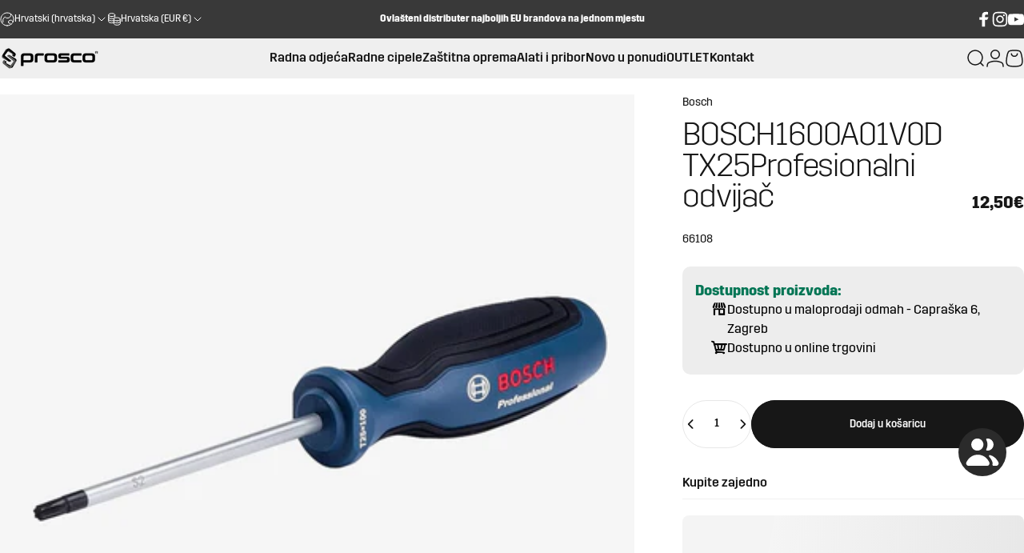

--- FILE ---
content_type: text/html; charset=utf-8
request_url: https://www.prosco.hr/products/bosch-1600a01v0d-tx-25-profesionalni-izvijac
body_size: 88537
content:
<!doctype html>
<html class="no-js" lang="hr-HR" dir="">
<head>
	<script src="//www.prosco.hr/cdn/shop/files/pandectes-rules.js?v=4617726331752661340"></script>
	
	
	
	
	
	
	
	
	
	
	
  <meta charset="utf-8">
  <meta http-equiv="X-UA-Compatible" content="IE=edge,chrome=1">
  <meta name="viewport" content="width=device-width,initial-scale=1">
  <meta name="theme-color" content="#171717">
  <link rel="canonical" href="https://www.prosco.hr/products/bosch-1600a01v0d-tx-25-profesionalni-izvijac">
  <link rel="preconnect" href="https://cdn.shopify.com" crossorigin>
  <link rel="preconnect" href="https://fonts.shopifycdn.com" crossorigin>
  <link rel="dns-prefetch" href="https://productreviews.shopifycdn.com">
  <link rel="dns-prefetch" href="https://ajax.googleapis.com">
  <link rel="dns-prefetch" href="https://maps.googleapis.com">
  <link rel="dns-prefetch" href="https://maps.gstatic.com">

  <!-- Google Tag Manager -->
  <script>(function(w,d,s,l,i){w[l]=w[l]||[];w[l].push({'gtm.start':
  new Date().getTime(),event:'gtm.js'});var f=d.getElementsByTagName(s)[0],
  j=d.createElement(s),dl=l!='dataLayer'?'&l='+l:'';j.async=true;j.src=
  'https://www.googletagmanager.com/gtm.js?id='+i+dl;f.parentNode.insertBefore(j,f);
  })(window,document,'script','dataLayer','GTM-W8CRB2R');</script>
  <!-- End Google Tag Manager -->  

<meta name="google-site-verification" content="AxURryz125kg-tsglqQROIUu-C67bjBtGzsh0LUsGDE" />
  
  <!-- Google tag (gtag.js) -->
  <script async src="https://www.googletagmanager.com/gtag/js?id=AW-11058068451"></script>
  <script>
    window.dataLayer = window.dataLayer || [];
    function gtag(){dataLayer.push(arguments);}
    gtag('js', new Date());
  
    gtag('config', 'AW-11058068451');
  </script><link rel="shortcut icon" href="//www.prosco.hr/cdn/shop/files/PROSCO-logosamoznak.png?crop=center&height=32&v=1662973460&width=32" type="image/png" /><title>BOSCH 1600A01V0D TX 25 Profesionalni odvijač &ndash; PROSCO</title><meta name="description" content="Tehnički podaci Izvedba materijala S2 Dimenzije alata (širina) 33 mm Dimenzije alata (visina) 33 mm Dimenzije alata (duljina) 200 mm Profil TX Duljina osovine 100 mm Promjer lista 5 mm Promjer ručke 33 mm Težina 0.09 kg Dizajn sa zaštitom od prevrtanja ✓ Ručka s mekanim rukohvatom Ergonomska ručka ✓ Pronalazač alata ✓ "><meta property="og:site_name" content="PROSCO">
<meta property="og:url" content="https://www.prosco.hr/products/bosch-1600a01v0d-tx-25-profesionalni-izvijac">
<meta property="og:title" content="BOSCH 1600A01V0D TX 25 Profesionalni odvijač">
<meta property="og:type" content="product">
<meta property="og:description" content="Tehnički podaci Izvedba materijala S2 Dimenzije alata (širina) 33 mm Dimenzije alata (visina) 33 mm Dimenzije alata (duljina) 200 mm Profil TX Duljina osovine 100 mm Promjer lista 5 mm Promjer ručke 33 mm Težina 0.09 kg Dizajn sa zaštitom od prevrtanja ✓ Ručka s mekanim rukohvatom Ergonomska ručka ✓ Pronalazač alata ✓ "><meta property="og:image" content="http://www.prosco.hr/cdn/shop/files/1600A01V0D.jpg?v=1701340765">
  <meta property="og:image:secure_url" content="https://www.prosco.hr/cdn/shop/files/1600A01V0D.jpg?v=1701340765">
  <meta property="og:image:width" content="2000">
  <meta property="og:image:height" content="2000"><meta name="twitter:site" content="@">
<meta name="twitter:card" content="summary_large_image">
<meta name="twitter:title" content="BOSCH 1600A01V0D TX 25 Profesionalni odvijač">
<meta name="twitter:description" content="Tehnički podaci Izvedba materijala S2 Dimenzije alata (širina) 33 mm Dimenzije alata (visina) 33 mm Dimenzije alata (duljina) 200 mm Profil TX Duljina osovine 100 mm Promjer lista 5 mm Promjer ručke 33 mm Težina 0.09 kg Dizajn sa zaštitom od prevrtanja ✓ Ručka s mekanim rukohvatom Ergonomska ručka ✓ Pronalazač alata ✓ ">
<style data-shopify>@font-face {
  font-family: "Titillium Web";
  font-weight: 400;
  font-style: normal;
  font-display: swap;
  src: url("//www.prosco.hr/cdn/fonts/titillium_web/titilliumweb_n4.dc3610b1c7b7eb152fc1ddefb77e83a0b84386b3.woff2") format("woff2"),
       url("//www.prosco.hr/cdn/fonts/titillium_web/titilliumweb_n4.24dc69d5a89277f2854e112bddfd2c5420fd3973.woff") format("woff");
}
@font-face {
  font-family: "Titillium Web";
  font-weight: 700;
  font-style: normal;
  font-display: swap;
  src: url("//www.prosco.hr/cdn/fonts/titillium_web/titilliumweb_n7.d17ed1f3a767ca2dd9fcaa8710c651c747c3860e.woff2") format("woff2"),
       url("//www.prosco.hr/cdn/fonts/titillium_web/titilliumweb_n7.56a12bf435e8401765588d4fbf86b152db29e2a2.woff") format("woff");
}
@font-face {
  font-family: Saira;
  font-weight: 400;
  font-style: normal;
  font-display: swap;
  src: url("//www.prosco.hr/cdn/fonts/saira/saira_n4.8a42e83a36ece7ac4b55462305d0a546ccb7499d.woff2") format("woff2"),
       url("//www.prosco.hr/cdn/fonts/saira/saira_n4.d2c76c939b69a81183049a980cf977b21ad1e5a2.woff") format("woff");
}
@font-face {
  font-family: Saira;
  font-weight: 700;
  font-style: normal;
  font-display: swap;
  src: url("//www.prosco.hr/cdn/fonts/saira/saira_n7.3f7362bcb0699c03fde052e2621337039e9f1b79.woff2") format("woff2"),
       url("//www.prosco.hr/cdn/fonts/saira/saira_n7.5b21ceea0d81b522e5146f598a5b761af26c639c.woff") format("woff");
}
@font-face {
  font-family: Saira;
  font-weight: 400;
  font-style: italic;
  font-display: swap;
  src: url("//www.prosco.hr/cdn/fonts/saira/saira_i4.c48c0a18a331ba1393bb4304a67ff691e2a27f39.woff2") format("woff2"),
       url("//www.prosco.hr/cdn/fonts/saira/saira_i4.4f0d0fdb7a041e246d7c47b382dc98fd15d40cc3.woff") format("woff");
}
@font-face {
  font-family: Saira;
  font-weight: 700;
  font-style: italic;
  font-display: swap;
  src: url("//www.prosco.hr/cdn/fonts/saira/saira_i7.14c617913f8956055d9f392a72b02d9e0f41cd37.woff2") format("woff2"),
       url("//www.prosco.hr/cdn/fonts/saira/saira_i7.31da949dcab9f5aba71af88a6b9290c10e31f9d2.woff") format("woff");
}
:root {
    /*! General */
    --color-base-text: 23 23 23;
    --color-base-highlight: 240 215 171;
    --color-base-background: 255 255 255;
    --color-base-button: 23 23 23;
    --color-base-button-gradient: #171717;
    --color-base-button-text: 255 255 255;
    --color-keyboard-focus: 123 38 54;
    --color-shadow: 168 232 226;
    --color-price: 23 23 23;
    --color-sale-price: 23 23 23;
    --color-sale-tag: 23 23 23;
    --color-sale-tag-text: 255 255 255;
    --color-rating: 245 158 11;
    --color-placeholder: 250 250 250;
    --color-success-text: 82 143 1;
    --color-success-background: 237 237 237;
    --color-error-text: 190 18 60;
    --color-error-background: 255 241 242;
    --color-info-text: 180 83 9;
    --color-info-background: 255 251 235;
    
    /*! Menu and drawers */
    --color-drawer-text: 23 23 23;
    --color-drawer-background: 255 255 255;
    --color-drawer-button-background: 23 23 23;
    --color-drawer-button-gradient: #171717;
    --color-drawer-button-text: 255 255 255;
    --color-drawer-overlay: 23 23 23;

    /*! Product card */
    --card-radius: var(--rounded-card);
    --card-border-width: 0.0rem;
    --card-border-opacity: 0.0;
    --card-shadow-opacity: 0.1;
    --card-shadow-horizontal-offset: 0.0rem;
    --card-shadow-vertical-offset: 0.0rem;

    /*! Buttons */
    --buttons-radius: var(--rounded-button);
    --buttons-border-width: 2px;
    --buttons-border-opacity: 1.0;
    --buttons-shadow-opacity: 0.0;
    --buttons-shadow-horizontal-offset: 0px;
    --buttons-shadow-vertical-offset: 0px;

    /*! Inputs */
    --inputs-radius: var(--rounded-input);
    --inputs-border-width: 0px;
    --inputs-border-opacity: 0.65;

    /*! Spacing */
    --sp-0d5: 0.125rem;
    --sp-1: 0.25rem;
    --sp-1d5: 0.375rem;
    --sp-2: 0.5rem;
    --sp-2d5: 0.625rem;
    --sp-3: 0.75rem;
    --sp-3d5: 0.875rem;
    --sp-4: 1rem;
    --sp-4d5: 1.125rem;
    --sp-5: 1.25rem;
    --sp-5d5: 1.375rem;
    --sp-6: 1.5rem;
    --sp-6d5: 1.625rem;
    --sp-7: 1.75rem;
    --sp-7d5: 1.875rem;
    --sp-8: 2rem;
    --sp-8d5: 2.125rem;
    --sp-9: 2.25rem;
    --sp-9d5: 2.375rem;
    --sp-10: 2.5rem;
    --sp-10d5: 2.625rem;
    --sp-11: 2.75rem;
    --sp-12: 3rem;
    --sp-13: 3.25rem;
    --sp-14: 3.5rem;
    --sp-15: 3.875rem;
    --sp-16: 4rem;
    --sp-18: 4.5rem;
    --sp-20: 5rem;
    --sp-23: 5.625rem;
    --sp-24: 6rem;
    --sp-28: 7rem;
    --sp-32: 8rem;
    --sp-36: 9rem;
    --sp-40: 10rem;
    --sp-44: 11rem;
    --sp-48: 12rem;
    --sp-52: 13rem;
    --sp-56: 14rem;
    --sp-60: 15rem;
    --sp-64: 16rem;
    --sp-72: 18rem;
    --sp-80: 20rem;
    --sp-96: 24rem;
    --sp-100: 32rem;

    /*! Font family */
    --font-heading-family: "Titillium Web", sans-serif;
    --font-heading-style: normal;
    --font-heading-weight: 400;
    --font-heading-line-height: 1;
    --font-heading-letter-spacing: -0.03em;
    

    --font-body-family: Saira, sans-serif;
    --font-body-style: normal;
    --font-body-weight: 400;
    --font-body-line-height: 1;
    --font-body-letter-spacing: 0.0em;

    --font-navigation-family: var(--font-body-family);
    --font-navigation-size: clamp(0.75rem, 0.748rem + 0.3174vw, 1.0rem);
    

    --font-button-family: var(--font-body-family);
    --font-button-size: clamp(0.75rem, 0.8115rem + 0.1587vw, 0.8125rem);
    

    --font-product-family: var(--font-body-family);
    --font-product-size: clamp(0.8125rem, 0.873rem + 0.3175vw, 1.0625rem);
    

    /*! Font size */
    --text-3xs: 0.5625rem;
    --text-2xs: 0.625rem;
    --text-xs: 0.6875rem;
    --text-2sm: 0.75rem;
    --text-sm: 0.75rem;
    --text-base: 0.875rem;
    --text-lg: 1.0rem;
    --text-xl: 1.125rem;
    --text-2xl: 1.375rem;
    --text-3xl: 1.75rem;
    --text-4xl: 2.125rem;
    --text-5xl: 2.875rem;
    --text-6xl: 3.625rem;
    --text-7xl: 4.375rem;
    --text-8xl: 5.875rem;

    /*! Layout */
    --page-width: 2000px;
    --gap-padding: clamp(var(--sp-5), 2.526vw, var(--sp-12));
    --grid-gap: clamp(40px, 20vw, 60px);
    --page-padding: var(--sp-5);
    --page-container: min(calc(100vw - var(--scrollbar-width, 0px) - var(--page-padding) * 2), var(--page-width));
    --rounded-button: 3.75rem;
    --rounded-input: 0.75rem;
    --rounded-card: 0rem;
    --rounded-block: 0rem;

    /*! Other */
    --icon-weight: 1.5px;
  }

  @media screen and (min-width: 1024px) {
    :root {
      --page-padding: var(--sp-9);
    }
  }

  @media screen and (min-width: 1280px) {
    :root {
      --gap-padding: var(--sp-12);
      --page-padding: var(--sp-12);
    }
  }

  @media screen and (min-width: 1536px) {
    :root {
      --page-padding: max(var(--sp-12), 50vw - var(--scrollbar-width, 0px)/2 - var(--page-width)/2);
    }
  }</style><link rel="preload" as="font" href="//www.prosco.hr/cdn/fonts/saira/saira_n4.8a42e83a36ece7ac4b55462305d0a546ccb7499d.woff2" type="font/woff2" crossorigin><link rel="preload" as="font" href="//www.prosco.hr/cdn/fonts/titillium_web/titilliumweb_n4.dc3610b1c7b7eb152fc1ddefb77e83a0b84386b3.woff2" type="font/woff2" crossorigin><link href="//www.prosco.hr/cdn/shop/t/52/assets/theme.css?v=39700104605458831541747054512" rel="stylesheet" type="text/css" media="all" /><link rel="stylesheet" href="//www.prosco.hr/cdn/shop/t/52/assets/apps.css?v=127220551990400302671742571777" media="print" fetchpriority="low" onload="this.media='all'">

  <script>window.performance && window.performance.mark && window.performance.mark('shopify.content_for_header.start');</script><meta name="google-site-verification" content="bHensYEtGKtoqqmDoxQ9zGkB_eu42HyEmCbO54XTEsY">
<meta id="shopify-digital-wallet" name="shopify-digital-wallet" content="/62757929132/digital_wallets/dialog">
<meta name="shopify-checkout-api-token" content="ae9b3f73d4f525f7c159ec5d44122cd2">
<meta id="in-context-paypal-metadata" data-shop-id="62757929132" data-venmo-supported="false" data-environment="production" data-locale="en_US" data-paypal-v4="true" data-currency="EUR">
<link rel="alternate" hreflang="x-default" href="https://www.prosco.hr/products/bosch-1600a01v0d-tx-25-profesionalni-izvijac">
<link rel="alternate" hreflang="hr" href="https://www.prosco.hr/products/bosch-1600a01v0d-tx-25-profesionalni-izvijac">
<link rel="alternate" hreflang="en" href="https://www.prosco.hr/en/products/bosch-1600a01v0d-tx-25-profesionalni-izvijac">
<link rel="alternate" hreflang="de" href="https://www.prosco.hr/de/products/bosch-1600a01v0d-tx-25-profesionalni-izvijac">
<link rel="alternate" hreflang="en-BE" href="https://www.prosco.eu/products/bosch-1600a01v0d-tx-25-profesionalni-izvijac">
<link rel="alternate" hreflang="de-BE" href="https://www.prosco.eu/de/products/bosch-1600a01v0d-tx-25-profesionalni-izvijac">
<link rel="alternate" hreflang="hr-BE" href="https://www.prosco.eu/hr/products/bosch-1600a01v0d-tx-25-profesionalni-izvijac">
<link rel="alternate" hreflang="en-CZ" href="https://www.prosco.eu/products/bosch-1600a01v0d-tx-25-profesionalni-izvijac">
<link rel="alternate" hreflang="de-CZ" href="https://www.prosco.eu/de/products/bosch-1600a01v0d-tx-25-profesionalni-izvijac">
<link rel="alternate" hreflang="hr-CZ" href="https://www.prosco.eu/hr/products/bosch-1600a01v0d-tx-25-profesionalni-izvijac">
<link rel="alternate" hreflang="en-DK" href="https://www.prosco.eu/products/bosch-1600a01v0d-tx-25-profesionalni-izvijac">
<link rel="alternate" hreflang="de-DK" href="https://www.prosco.eu/de/products/bosch-1600a01v0d-tx-25-profesionalni-izvijac">
<link rel="alternate" hreflang="hr-DK" href="https://www.prosco.eu/hr/products/bosch-1600a01v0d-tx-25-profesionalni-izvijac">
<link rel="alternate" hreflang="en-ES" href="https://www.prosco.eu/products/bosch-1600a01v0d-tx-25-profesionalni-izvijac">
<link rel="alternate" hreflang="de-ES" href="https://www.prosco.eu/de/products/bosch-1600a01v0d-tx-25-profesionalni-izvijac">
<link rel="alternate" hreflang="hr-ES" href="https://www.prosco.eu/hr/products/bosch-1600a01v0d-tx-25-profesionalni-izvijac">
<link rel="alternate" hreflang="en-FI" href="https://www.prosco.eu/products/bosch-1600a01v0d-tx-25-profesionalni-izvijac">
<link rel="alternate" hreflang="de-FI" href="https://www.prosco.eu/de/products/bosch-1600a01v0d-tx-25-profesionalni-izvijac">
<link rel="alternate" hreflang="hr-FI" href="https://www.prosco.eu/hr/products/bosch-1600a01v0d-tx-25-profesionalni-izvijac">
<link rel="alternate" hreflang="en-FR" href="https://www.prosco.eu/products/bosch-1600a01v0d-tx-25-profesionalni-izvijac">
<link rel="alternate" hreflang="de-FR" href="https://www.prosco.eu/de/products/bosch-1600a01v0d-tx-25-profesionalni-izvijac">
<link rel="alternate" hreflang="hr-FR" href="https://www.prosco.eu/hr/products/bosch-1600a01v0d-tx-25-profesionalni-izvijac">
<link rel="alternate" hreflang="en-IE" href="https://www.prosco.eu/products/bosch-1600a01v0d-tx-25-profesionalni-izvijac">
<link rel="alternate" hreflang="de-IE" href="https://www.prosco.eu/de/products/bosch-1600a01v0d-tx-25-profesionalni-izvijac">
<link rel="alternate" hreflang="hr-IE" href="https://www.prosco.eu/hr/products/bosch-1600a01v0d-tx-25-profesionalni-izvijac">
<link rel="alternate" hreflang="en-NL" href="https://www.prosco.eu/products/bosch-1600a01v0d-tx-25-profesionalni-izvijac">
<link rel="alternate" hreflang="de-NL" href="https://www.prosco.eu/de/products/bosch-1600a01v0d-tx-25-profesionalni-izvijac">
<link rel="alternate" hreflang="hr-NL" href="https://www.prosco.eu/hr/products/bosch-1600a01v0d-tx-25-profesionalni-izvijac">
<link rel="alternate" hreflang="en-PT" href="https://www.prosco.eu/products/bosch-1600a01v0d-tx-25-profesionalni-izvijac">
<link rel="alternate" hreflang="de-PT" href="https://www.prosco.eu/de/products/bosch-1600a01v0d-tx-25-profesionalni-izvijac">
<link rel="alternate" hreflang="hr-PT" href="https://www.prosco.eu/hr/products/bosch-1600a01v0d-tx-25-profesionalni-izvijac">
<link rel="alternate" hreflang="en-SE" href="https://www.prosco.eu/products/bosch-1600a01v0d-tx-25-profesionalni-izvijac">
<link rel="alternate" hreflang="de-SE" href="https://www.prosco.eu/de/products/bosch-1600a01v0d-tx-25-profesionalni-izvijac">
<link rel="alternate" hreflang="hr-SE" href="https://www.prosco.eu/hr/products/bosch-1600a01v0d-tx-25-profesionalni-izvijac">
<link rel="alternate" hreflang="en-AT" href="https://www.prosco.eu/products/bosch-1600a01v0d-tx-25-profesionalni-izvijac">
<link rel="alternate" hreflang="de-AT" href="https://www.prosco.eu/de/products/bosch-1600a01v0d-tx-25-profesionalni-izvijac">
<link rel="alternate" hreflang="hr-AT" href="https://www.prosco.eu/hr/products/bosch-1600a01v0d-tx-25-profesionalni-izvijac">
<link rel="alternate" hreflang="en-SI" href="https://www.prosco.eu/products/bosch-1600a01v0d-tx-25-profesionalni-izvijac">
<link rel="alternate" hreflang="de-SI" href="https://www.prosco.eu/de/products/bosch-1600a01v0d-tx-25-profesionalni-izvijac">
<link rel="alternate" hreflang="hr-SI" href="https://www.prosco.eu/hr/products/bosch-1600a01v0d-tx-25-profesionalni-izvijac">
<link rel="alternate" hreflang="en-IT" href="https://www.prosco.eu/products/bosch-1600a01v0d-tx-25-profesionalni-izvijac">
<link rel="alternate" hreflang="de-IT" href="https://www.prosco.eu/de/products/bosch-1600a01v0d-tx-25-profesionalni-izvijac">
<link rel="alternate" hreflang="hr-IT" href="https://www.prosco.eu/hr/products/bosch-1600a01v0d-tx-25-profesionalni-izvijac">
<link rel="alternate" hreflang="en-DE" href="https://www.prosco.eu/products/bosch-1600a01v0d-tx-25-profesionalni-izvijac">
<link rel="alternate" hreflang="de-DE" href="https://www.prosco.eu/de/products/bosch-1600a01v0d-tx-25-profesionalni-izvijac">
<link rel="alternate" hreflang="hr-DE" href="https://www.prosco.eu/hr/products/bosch-1600a01v0d-tx-25-profesionalni-izvijac">
<link rel="alternate" hreflang="en-SK" href="https://www.prosco.eu/products/bosch-1600a01v0d-tx-25-profesionalni-izvijac">
<link rel="alternate" hreflang="de-SK" href="https://www.prosco.eu/de/products/bosch-1600a01v0d-tx-25-profesionalni-izvijac">
<link rel="alternate" hreflang="hr-SK" href="https://www.prosco.eu/hr/products/bosch-1600a01v0d-tx-25-profesionalni-izvijac">
<link rel="alternate" hreflang="en-BG" href="https://www.prosco.eu/products/bosch-1600a01v0d-tx-25-profesionalni-izvijac">
<link rel="alternate" hreflang="de-BG" href="https://www.prosco.eu/de/products/bosch-1600a01v0d-tx-25-profesionalni-izvijac">
<link rel="alternate" hreflang="hr-BG" href="https://www.prosco.eu/hr/products/bosch-1600a01v0d-tx-25-profesionalni-izvijac">
<link rel="alternate" hreflang="en-EE" href="https://www.prosco.eu/products/bosch-1600a01v0d-tx-25-profesionalni-izvijac">
<link rel="alternate" hreflang="de-EE" href="https://www.prosco.eu/de/products/bosch-1600a01v0d-tx-25-profesionalni-izvijac">
<link rel="alternate" hreflang="hr-EE" href="https://www.prosco.eu/hr/products/bosch-1600a01v0d-tx-25-profesionalni-izvijac">
<link rel="alternate" hreflang="en-GR" href="https://www.prosco.eu/products/bosch-1600a01v0d-tx-25-profesionalni-izvijac">
<link rel="alternate" hreflang="de-GR" href="https://www.prosco.eu/de/products/bosch-1600a01v0d-tx-25-profesionalni-izvijac">
<link rel="alternate" hreflang="hr-GR" href="https://www.prosco.eu/hr/products/bosch-1600a01v0d-tx-25-profesionalni-izvijac">
<link rel="alternate" hreflang="en-LV" href="https://www.prosco.eu/products/bosch-1600a01v0d-tx-25-profesionalni-izvijac">
<link rel="alternate" hreflang="de-LV" href="https://www.prosco.eu/de/products/bosch-1600a01v0d-tx-25-profesionalni-izvijac">
<link rel="alternate" hreflang="hr-LV" href="https://www.prosco.eu/hr/products/bosch-1600a01v0d-tx-25-profesionalni-izvijac">
<link rel="alternate" hreflang="en-LT" href="https://www.prosco.eu/products/bosch-1600a01v0d-tx-25-profesionalni-izvijac">
<link rel="alternate" hreflang="de-LT" href="https://www.prosco.eu/de/products/bosch-1600a01v0d-tx-25-profesionalni-izvijac">
<link rel="alternate" hreflang="hr-LT" href="https://www.prosco.eu/hr/products/bosch-1600a01v0d-tx-25-profesionalni-izvijac">
<link rel="alternate" hreflang="en-LU" href="https://www.prosco.eu/products/bosch-1600a01v0d-tx-25-profesionalni-izvijac">
<link rel="alternate" hreflang="de-LU" href="https://www.prosco.eu/de/products/bosch-1600a01v0d-tx-25-profesionalni-izvijac">
<link rel="alternate" hreflang="hr-LU" href="https://www.prosco.eu/hr/products/bosch-1600a01v0d-tx-25-profesionalni-izvijac">
<link rel="alternate" hreflang="en-MT" href="https://www.prosco.eu/products/bosch-1600a01v0d-tx-25-profesionalni-izvijac">
<link rel="alternate" hreflang="de-MT" href="https://www.prosco.eu/de/products/bosch-1600a01v0d-tx-25-profesionalni-izvijac">
<link rel="alternate" hreflang="hr-MT" href="https://www.prosco.eu/hr/products/bosch-1600a01v0d-tx-25-profesionalni-izvijac">
<link rel="alternate" hreflang="en-PL" href="https://www.prosco.eu/products/bosch-1600a01v0d-tx-25-profesionalni-izvijac">
<link rel="alternate" hreflang="de-PL" href="https://www.prosco.eu/de/products/bosch-1600a01v0d-tx-25-profesionalni-izvijac">
<link rel="alternate" hreflang="hr-PL" href="https://www.prosco.eu/hr/products/bosch-1600a01v0d-tx-25-profesionalni-izvijac">
<link rel="alternate" hreflang="en-RO" href="https://www.prosco.eu/products/bosch-1600a01v0d-tx-25-profesionalni-izvijac">
<link rel="alternate" hreflang="de-RO" href="https://www.prosco.eu/de/products/bosch-1600a01v0d-tx-25-profesionalni-izvijac">
<link rel="alternate" hreflang="hr-RO" href="https://www.prosco.eu/hr/products/bosch-1600a01v0d-tx-25-profesionalni-izvijac">
<link rel="alternate" type="application/json+oembed" href="https://www.prosco.hr/products/bosch-1600a01v0d-tx-25-profesionalni-izvijac.oembed">
<script async="async" src="/checkouts/internal/preloads.js?locale=hr-HR"></script>
<link rel="preconnect" href="https://shop.app" crossorigin="anonymous">
<script async="async" src="https://shop.app/checkouts/internal/preloads.js?locale=hr-HR&shop_id=62757929132" crossorigin="anonymous"></script>
<script id="apple-pay-shop-capabilities" type="application/json">{"shopId":62757929132,"countryCode":"HR","currencyCode":"EUR","merchantCapabilities":["supports3DS"],"merchantId":"gid:\/\/shopify\/Shop\/62757929132","merchantName":"PROSCO","requiredBillingContactFields":["postalAddress","email","phone"],"requiredShippingContactFields":["postalAddress","email","phone"],"shippingType":"shipping","supportedNetworks":["visa","masterCard","amex"],"total":{"type":"pending","label":"PROSCO","amount":"1.00"},"shopifyPaymentsEnabled":true,"supportsSubscriptions":true}</script>
<script id="shopify-features" type="application/json">{"accessToken":"ae9b3f73d4f525f7c159ec5d44122cd2","betas":["rich-media-storefront-analytics"],"domain":"www.prosco.hr","predictiveSearch":true,"shopId":62757929132,"locale":"hr"}</script>
<script>var Shopify = Shopify || {};
Shopify.shop = "prosco-4287.myshopify.com";
Shopify.locale = "hr-HR";
Shopify.currency = {"active":"EUR","rate":"1.0"};
Shopify.country = "HR";
Shopify.theme = {"name":"Dostupnost proizvoda - Prosco | 25-3-2025","id":181695545691,"schema_name":"Concept","schema_version":"1.3.1","theme_store_id":2412,"role":"main"};
Shopify.theme.handle = "null";
Shopify.theme.style = {"id":null,"handle":null};
Shopify.cdnHost = "www.prosco.hr/cdn";
Shopify.routes = Shopify.routes || {};
Shopify.routes.root = "/";</script>
<script type="module">!function(o){(o.Shopify=o.Shopify||{}).modules=!0}(window);</script>
<script>!function(o){function n(){var o=[];function n(){o.push(Array.prototype.slice.apply(arguments))}return n.q=o,n}var t=o.Shopify=o.Shopify||{};t.loadFeatures=n(),t.autoloadFeatures=n()}(window);</script>
<script>
  window.ShopifyPay = window.ShopifyPay || {};
  window.ShopifyPay.apiHost = "shop.app\/pay";
  window.ShopifyPay.redirectState = null;
</script>
<script id="shop-js-analytics" type="application/json">{"pageType":"product"}</script>
<script defer="defer" async type="module" src="//www.prosco.hr/cdn/shopifycloud/shop-js/modules/v2/client.init-shop-cart-sync_DgiR0FXy.hr-HR.esm.js"></script>
<script defer="defer" async type="module" src="//www.prosco.hr/cdn/shopifycloud/shop-js/modules/v2/chunk.common_BX2ej2d6.esm.js"></script>
<script defer="defer" async type="module" src="//www.prosco.hr/cdn/shopifycloud/shop-js/modules/v2/chunk.modal_Dz5utJ-L.esm.js"></script>
<script type="module">
  await import("//www.prosco.hr/cdn/shopifycloud/shop-js/modules/v2/client.init-shop-cart-sync_DgiR0FXy.hr-HR.esm.js");
await import("//www.prosco.hr/cdn/shopifycloud/shop-js/modules/v2/chunk.common_BX2ej2d6.esm.js");
await import("//www.prosco.hr/cdn/shopifycloud/shop-js/modules/v2/chunk.modal_Dz5utJ-L.esm.js");

  window.Shopify.SignInWithShop?.initShopCartSync?.({"fedCMEnabled":true,"windoidEnabled":true});

</script>
<script>
  window.Shopify = window.Shopify || {};
  if (!window.Shopify.featureAssets) window.Shopify.featureAssets = {};
  window.Shopify.featureAssets['shop-js'] = {"shop-cart-sync":["modules/v2/client.shop-cart-sync_ilPa8fvk.hr-HR.esm.js","modules/v2/chunk.common_BX2ej2d6.esm.js","modules/v2/chunk.modal_Dz5utJ-L.esm.js"],"init-fed-cm":["modules/v2/client.init-fed-cm_30Yrq8CD.hr-HR.esm.js","modules/v2/chunk.common_BX2ej2d6.esm.js","modules/v2/chunk.modal_Dz5utJ-L.esm.js"],"shop-cash-offers":["modules/v2/client.shop-cash-offers_BvgzbvCM.hr-HR.esm.js","modules/v2/chunk.common_BX2ej2d6.esm.js","modules/v2/chunk.modal_Dz5utJ-L.esm.js"],"shop-login-button":["modules/v2/client.shop-login-button_CgqT288z.hr-HR.esm.js","modules/v2/chunk.common_BX2ej2d6.esm.js","modules/v2/chunk.modal_Dz5utJ-L.esm.js"],"pay-button":["modules/v2/client.pay-button_IVcaDcJG.hr-HR.esm.js","modules/v2/chunk.common_BX2ej2d6.esm.js","modules/v2/chunk.modal_Dz5utJ-L.esm.js"],"shop-button":["modules/v2/client.shop-button_BHlY3WC2.hr-HR.esm.js","modules/v2/chunk.common_BX2ej2d6.esm.js","modules/v2/chunk.modal_Dz5utJ-L.esm.js"],"avatar":["modules/v2/client.avatar_BTnouDA3.hr-HR.esm.js"],"init-windoid":["modules/v2/client.init-windoid_CCdHz1ns.hr-HR.esm.js","modules/v2/chunk.common_BX2ej2d6.esm.js","modules/v2/chunk.modal_Dz5utJ-L.esm.js"],"init-shop-for-new-customer-accounts":["modules/v2/client.init-shop-for-new-customer-accounts_5fridON3.hr-HR.esm.js","modules/v2/client.shop-login-button_CgqT288z.hr-HR.esm.js","modules/v2/chunk.common_BX2ej2d6.esm.js","modules/v2/chunk.modal_Dz5utJ-L.esm.js"],"init-shop-email-lookup-coordinator":["modules/v2/client.init-shop-email-lookup-coordinator_p48Y2s7d.hr-HR.esm.js","modules/v2/chunk.common_BX2ej2d6.esm.js","modules/v2/chunk.modal_Dz5utJ-L.esm.js"],"init-shop-cart-sync":["modules/v2/client.init-shop-cart-sync_DgiR0FXy.hr-HR.esm.js","modules/v2/chunk.common_BX2ej2d6.esm.js","modules/v2/chunk.modal_Dz5utJ-L.esm.js"],"shop-toast-manager":["modules/v2/client.shop-toast-manager_CZXIBRwA.hr-HR.esm.js","modules/v2/chunk.common_BX2ej2d6.esm.js","modules/v2/chunk.modal_Dz5utJ-L.esm.js"],"init-customer-accounts":["modules/v2/client.init-customer-accounts_D_8KpXyN.hr-HR.esm.js","modules/v2/client.shop-login-button_CgqT288z.hr-HR.esm.js","modules/v2/chunk.common_BX2ej2d6.esm.js","modules/v2/chunk.modal_Dz5utJ-L.esm.js"],"init-customer-accounts-sign-up":["modules/v2/client.init-customer-accounts-sign-up_C9P7acwy.hr-HR.esm.js","modules/v2/client.shop-login-button_CgqT288z.hr-HR.esm.js","modules/v2/chunk.common_BX2ej2d6.esm.js","modules/v2/chunk.modal_Dz5utJ-L.esm.js"],"shop-follow-button":["modules/v2/client.shop-follow-button_BpUJXCCS.hr-HR.esm.js","modules/v2/chunk.common_BX2ej2d6.esm.js","modules/v2/chunk.modal_Dz5utJ-L.esm.js"],"checkout-modal":["modules/v2/client.checkout-modal_D6eISGL5.hr-HR.esm.js","modules/v2/chunk.common_BX2ej2d6.esm.js","modules/v2/chunk.modal_Dz5utJ-L.esm.js"],"shop-login":["modules/v2/client.shop-login_C-XRe8GH.hr-HR.esm.js","modules/v2/chunk.common_BX2ej2d6.esm.js","modules/v2/chunk.modal_Dz5utJ-L.esm.js"],"lead-capture":["modules/v2/client.lead-capture_FhIvVYgO.hr-HR.esm.js","modules/v2/chunk.common_BX2ej2d6.esm.js","modules/v2/chunk.modal_Dz5utJ-L.esm.js"],"payment-terms":["modules/v2/client.payment-terms_D_KYEI9h.hr-HR.esm.js","modules/v2/chunk.common_BX2ej2d6.esm.js","modules/v2/chunk.modal_Dz5utJ-L.esm.js"]};
</script>
<script id="__st">var __st={"a":62757929132,"offset":3600,"reqid":"bfb11b26-7457-431c-ab0b-cd7011b96631-1769270517","pageurl":"www.prosco.hr\/products\/bosch-1600a01v0d-tx-25-profesionalni-izvijac","u":"6d29b16c5116","p":"product","rtyp":"product","rid":8683776803163};</script>
<script>window.ShopifyPaypalV4VisibilityTracking = true;</script>
<script id="captcha-bootstrap">!function(){'use strict';const t='contact',e='account',n='new_comment',o=[[t,t],['blogs',n],['comments',n],[t,'customer']],c=[[e,'customer_login'],[e,'guest_login'],[e,'recover_customer_password'],[e,'create_customer']],r=t=>t.map((([t,e])=>`form[action*='/${t}']:not([data-nocaptcha='true']) input[name='form_type'][value='${e}']`)).join(','),a=t=>()=>t?[...document.querySelectorAll(t)].map((t=>t.form)):[];function s(){const t=[...o],e=r(t);return a(e)}const i='password',u='form_key',d=['recaptcha-v3-token','g-recaptcha-response','h-captcha-response',i],f=()=>{try{return window.sessionStorage}catch{return}},m='__shopify_v',_=t=>t.elements[u];function p(t,e,n=!1){try{const o=window.sessionStorage,c=JSON.parse(o.getItem(e)),{data:r}=function(t){const{data:e,action:n}=t;return t[m]||n?{data:e,action:n}:{data:t,action:n}}(c);for(const[e,n]of Object.entries(r))t.elements[e]&&(t.elements[e].value=n);n&&o.removeItem(e)}catch(o){console.error('form repopulation failed',{error:o})}}const l='form_type',E='cptcha';function T(t){t.dataset[E]=!0}const w=window,h=w.document,L='Shopify',v='ce_forms',y='captcha';let A=!1;((t,e)=>{const n=(g='f06e6c50-85a8-45c8-87d0-21a2b65856fe',I='https://cdn.shopify.com/shopifycloud/storefront-forms-hcaptcha/ce_storefront_forms_captcha_hcaptcha.v1.5.2.iife.js',D={infoText:'Zaštićeno sustavom hCaptcha',privacyText:'Zaštita privatnosti',termsText:'Uvjeti'},(t,e,n)=>{const o=w[L][v],c=o.bindForm;if(c)return c(t,g,e,D).then(n);var r;o.q.push([[t,g,e,D],n]),r=I,A||(h.body.append(Object.assign(h.createElement('script'),{id:'captcha-provider',async:!0,src:r})),A=!0)});var g,I,D;w[L]=w[L]||{},w[L][v]=w[L][v]||{},w[L][v].q=[],w[L][y]=w[L][y]||{},w[L][y].protect=function(t,e){n(t,void 0,e),T(t)},Object.freeze(w[L][y]),function(t,e,n,w,h,L){const[v,y,A,g]=function(t,e,n){const i=e?o:[],u=t?c:[],d=[...i,...u],f=r(d),m=r(i),_=r(d.filter((([t,e])=>n.includes(e))));return[a(f),a(m),a(_),s()]}(w,h,L),I=t=>{const e=t.target;return e instanceof HTMLFormElement?e:e&&e.form},D=t=>v().includes(t);t.addEventListener('submit',(t=>{const e=I(t);if(!e)return;const n=D(e)&&!e.dataset.hcaptchaBound&&!e.dataset.recaptchaBound,o=_(e),c=g().includes(e)&&(!o||!o.value);(n||c)&&t.preventDefault(),c&&!n&&(function(t){try{if(!f())return;!function(t){const e=f();if(!e)return;const n=_(t);if(!n)return;const o=n.value;o&&e.removeItem(o)}(t);const e=Array.from(Array(32),(()=>Math.random().toString(36)[2])).join('');!function(t,e){_(t)||t.append(Object.assign(document.createElement('input'),{type:'hidden',name:u})),t.elements[u].value=e}(t,e),function(t,e){const n=f();if(!n)return;const o=[...t.querySelectorAll(`input[type='${i}']`)].map((({name:t})=>t)),c=[...d,...o],r={};for(const[a,s]of new FormData(t).entries())c.includes(a)||(r[a]=s);n.setItem(e,JSON.stringify({[m]:1,action:t.action,data:r}))}(t,e)}catch(e){console.error('failed to persist form',e)}}(e),e.submit())}));const S=(t,e)=>{t&&!t.dataset[E]&&(n(t,e.some((e=>e===t))),T(t))};for(const o of['focusin','change'])t.addEventListener(o,(t=>{const e=I(t);D(e)&&S(e,y())}));const B=e.get('form_key'),M=e.get(l),P=B&&M;t.addEventListener('DOMContentLoaded',(()=>{const t=y();if(P)for(const e of t)e.elements[l].value===M&&p(e,B);[...new Set([...A(),...v().filter((t=>'true'===t.dataset.shopifyCaptcha))])].forEach((e=>S(e,t)))}))}(h,new URLSearchParams(w.location.search),n,t,e,['guest_login'])})(!1,!0)}();</script>
<script integrity="sha256-4kQ18oKyAcykRKYeNunJcIwy7WH5gtpwJnB7kiuLZ1E=" data-source-attribution="shopify.loadfeatures" defer="defer" src="//www.prosco.hr/cdn/shopifycloud/storefront/assets/storefront/load_feature-a0a9edcb.js" crossorigin="anonymous"></script>
<script crossorigin="anonymous" defer="defer" src="//www.prosco.hr/cdn/shopifycloud/storefront/assets/shopify_pay/storefront-65b4c6d7.js?v=20250812"></script>
<script data-source-attribution="shopify.dynamic_checkout.dynamic.init">var Shopify=Shopify||{};Shopify.PaymentButton=Shopify.PaymentButton||{isStorefrontPortableWallets:!0,init:function(){window.Shopify.PaymentButton.init=function(){};var t=document.createElement("script");t.src="https://www.prosco.hr/cdn/shopifycloud/portable-wallets/latest/portable-wallets.hr.js",t.type="module",document.head.appendChild(t)}};
</script>
<script data-source-attribution="shopify.dynamic_checkout.buyer_consent">
  function portableWalletsHideBuyerConsent(e){var t=document.getElementById("shopify-buyer-consent"),n=document.getElementById("shopify-subscription-policy-button");t&&n&&(t.classList.add("hidden"),t.setAttribute("aria-hidden","true"),n.removeEventListener("click",e))}function portableWalletsShowBuyerConsent(e){var t=document.getElementById("shopify-buyer-consent"),n=document.getElementById("shopify-subscription-policy-button");t&&n&&(t.classList.remove("hidden"),t.removeAttribute("aria-hidden"),n.addEventListener("click",e))}window.Shopify?.PaymentButton&&(window.Shopify.PaymentButton.hideBuyerConsent=portableWalletsHideBuyerConsent,window.Shopify.PaymentButton.showBuyerConsent=portableWalletsShowBuyerConsent);
</script>
<script data-source-attribution="shopify.dynamic_checkout.cart.bootstrap">document.addEventListener("DOMContentLoaded",(function(){function t(){return document.querySelector("shopify-accelerated-checkout-cart, shopify-accelerated-checkout")}if(t())Shopify.PaymentButton.init();else{new MutationObserver((function(e,n){t()&&(Shopify.PaymentButton.init(),n.disconnect())})).observe(document.body,{childList:!0,subtree:!0})}}));
</script>
<link id="shopify-accelerated-checkout-styles" rel="stylesheet" media="screen" href="https://www.prosco.hr/cdn/shopifycloud/portable-wallets/latest/accelerated-checkout-backwards-compat.css" crossorigin="anonymous">
<style id="shopify-accelerated-checkout-cart">
        #shopify-buyer-consent {
  margin-top: 1em;
  display: inline-block;
  width: 100%;
}

#shopify-buyer-consent.hidden {
  display: none;
}

#shopify-subscription-policy-button {
  background: none;
  border: none;
  padding: 0;
  text-decoration: underline;
  font-size: inherit;
  cursor: pointer;
}

#shopify-subscription-policy-button::before {
  box-shadow: none;
}

      </style>

<script>window.performance && window.performance.mark && window.performance.mark('shopify.content_for_header.end');</script>

  <script src="//www.prosco.hr/cdn/shop/t/52/assets/vendor-v2.js" defer="defer"></script>
  <script src="//www.prosco.hr/cdn/shop/t/52/assets/theme.js?v=124209968073240809171742571777" defer="defer"></script><script>
  document.documentElement.classList.replace('no-js', 'js');

  window.theme = window.theme || {};
  theme.routes = {
    shop_url: 'https://www.prosco.hr',
    root_url: '/',
    cart_url: '/cart',
    cart_add_url: '/cart/add',
    cart_change_url: '/cart/change',
    cart_update_url: '/cart/update',
    search_url: '/search',
    predictive_search_url: '/search/suggest',
  };

  theme.variantStrings = {
    preOrder: "",
    addToCart: "Dodaj u košaricu",
    soldOut: "Rasprodano",
    unavailable: "Nedostupno",
  };

  theme.shippingCalculatorStrings = {
    error: "",
    notFound: "",
    oneResult: "",
    multipleResults: "",
  };

  theme.recipientFormStrings = {
    expanded: ``,
    collapsed: ``,
  };

  theme.dateStrings = {
    d: ``,
    day: ``,
    days: ``,
    h: ``,
    hour: ``,
    hours: ``,
    m: ``,
    minute: ``,
    minutes: ``,
    s: ``,
    second: ``,
    seconds: ``,
  };

  theme.strings = {
    recentlyViewedEmpty: "",
    close: "",
    next: "",
    previous: "",
    qrImageAlt: ""
  };
  theme.settings = {
    cartType: "drawer",
    isCartTemplate: false,
    pswpModule: "\/\/www.prosco.hr\/cdn\/shop\/t\/52\/assets\/photoswipe.min.js",
    themeName: 'Concept',
    themeVersion: '1.3.1',
    agencyId: ''
  };// We save the product ID in local storage to be eventually used for recently viewed section
    try {
      const recentlyViewedProducts = new Set(JSON.parse(window.localStorage.getItem(`${theme.settings.themeName}:recently-viewed`) || '[]'));

      recentlyViewedProducts.delete(8683776803163); // Delete first to re-move the product
      recentlyViewedProducts.add(8683776803163);

      window.localStorage.setItem(`${theme.settings.themeName}:recently-viewed`, JSON.stringify(Array.from(recentlyViewedProducts.values()).reverse()));
    } catch (e) {
      // Safari in private mode does not allow setting item, we silently fail
    }</script>
<script src="https://ajax.googleapis.com/ajax/libs/jquery/1.7.1/jquery.min.js"></script>

  <script 
	src="https://cdn.fibbl.com/fibbl.js" 
	type="module"
	data-fibbl-config
	data-locale="en-UK"
	data-analytics-type="google"
	data-analytics-id="G-ABCABCABC">
</script>

<!-- BEGIN app block: shopify://apps/pandectes-gdpr/blocks/banner/58c0baa2-6cc1-480c-9ea6-38d6d559556a -->
  
    
      <!-- TCF is active, scripts are loaded above -->
      
      <script>
        
          window.PandectesSettings = {"store":{"id":62757929132,"plan":"premium","theme":"Dostupnost proizvoda - Prosco | 25-3-2025","primaryLocale":"hr","adminMode":false,"headless":false,"storefrontRootDomain":"","checkoutRootDomain":"","storefrontAccessToken":""},"tsPublished":1743002701,"declaration":{"showPurpose":false,"showProvider":false,"declIntroText":"Koristimo kolačiće za optimizaciju funkcionalnosti web stranice, analizu performansi i pružanje personaliziranog iskustva za vas. Neki su kolačići neophodni za ispravno funkcioniranje web stranice. Ti se kolačići ne mogu onemogućiti. U ovom prozoru možete upravljati svojim postavkama kolačića.","showDateGenerated":true},"language":{"unpublished":[],"languageMode":"Multilingual","fallbackLanguage":"hr","languageDetection":"locale","languagesSupported":["en"]},"texts":{"managed":{"headerText":{"en":"We respect your privacy","hr":"Poštujemo Vašu privatnost"},"consentText":{"en":"This website uses cookies to ensure you get the best experience.","hr":"Ova web stranica koristi kolačiće kako bi Vam osigurala najbolje iskustvo u našoj mrežnoj trgovini. Kolačići su nam potrebni za rad web stranice, kako bi prilagodili sadržaj, personalizirali naše reklamne oglase, objave na društvenim mrežama te za ostale marketinške svrhe. \n\nOdlukom \"Prihvaćam\" poštivat ćemo vašu privatnost i koristiti kolačiće koji su nužni za rad naše stranice."},"linkText":{"en":"Learn more","hr":"Saznajte više"},"imprintText":{"en":"Imprint","hr":"Otisak"},"allowButtonText":{"en":"Accept","hr":"Prihvaćam"},"denyButtonText":{"en":"Decline","hr":"Odbijam"},"dismissButtonText":{"en":"Ok","hr":"U redu"},"leaveSiteButtonText":{"en":"Leave this site","hr":"Napustite ovu stranicu"},"preferencesButtonText":{"en":"Preferences","hr":"Postavke"},"cookiePolicyText":{"en":"Cookie policy","hr":"Politika kolačića"},"preferencesPopupTitleText":{"en":"Manage consent preferences","hr":"Upravljajte postavkama pristanka"},"preferencesPopupIntroText":{"en":"We use cookies to optimize website functionality, analyze the performance, and provide personalized experience to you. Some cookies are essential to make the website operate and function correctly. Those cookies cannot be disabled. In this window you can manage your preference of cookies.","hr":"Koristimo kolačiće za optimiziranje funkcionalnosti web stranice, analizu izvedbe i pružanje prilagođenog iskustva za vas. Neki su kolačići bitni za pravilno funkcioniranje i funkcioniranje web stranice. Ti se kolačići ne mogu onemogućiti. U ovom prozoru možete upravljati svojim željama kolačića."},"preferencesPopupSaveButtonText":{"en":"Save preferences","hr":"Spremi postavke"},"preferencesPopupCloseButtonText":{"en":"Close","hr":"Zatvoriti"},"preferencesPopupAcceptAllButtonText":{"en":"Accept all","hr":"Prihvati sve"},"preferencesPopupRejectAllButtonText":{"en":"Reject all","hr":"Odbij sve"},"cookiesDetailsText":{"en":"Cookies details","hr":"Pojedinosti o kolačićima"},"preferencesPopupAlwaysAllowedText":{"en":"Always allowed","hr":"Uvijek dopušteno"},"accessSectionParagraphText":{"en":"You have the right to request access to your data at any time.","hr":"Imate pravo pristupiti svojim podacima u bilo kojem trenutku."},"accessSectionTitleText":{"en":"Data portability","hr":"Prijenos podataka"},"accessSectionAccountInfoActionText":{"en":"Personal data","hr":"Osobni podaci"},"accessSectionDownloadReportActionText":{"en":"Request export","hr":"Preuzmi sve"},"accessSectionGDPRRequestsActionText":{"en":"Data subject requests","hr":"Zahtjevi ispitanika"},"accessSectionOrdersRecordsActionText":{"en":"Orders","hr":"Narudžbe"},"rectificationSectionParagraphText":{"en":"You have the right to request your data to be updated whenever you think it is appropriate.","hr":"Imate pravo zatražiti ažuriranje vaših podataka kad god mislite da je to prikladno."},"rectificationSectionTitleText":{"en":"Data Rectification","hr":"Ispravljanje podataka"},"rectificationCommentPlaceholder":{"en":"Describe what you want to be updated","hr":"Opišite što želite ažurirati"},"rectificationCommentValidationError":{"en":"Comment is required","hr":"Komentar je potreban"},"rectificationSectionEditAccountActionText":{"en":"Request an update","hr":"Zatražite ažuriranje"},"erasureSectionTitleText":{"en":"Right to be forgotten","hr":"Pravo na zaborav"},"erasureSectionParagraphText":{"en":"You have the right to ask all your data to be erased. After that, you will no longer be able to access your account.","hr":"Imate pravo zatražiti brisanje svih svojih podataka. Nakon toga više nećete moći pristupiti svom računu."},"erasureSectionRequestDeletionActionText":{"en":"Request personal data deletion","hr":"Zatražite brisanje osobnih podataka"},"consentDate":{"en":"Consent date","hr":"Datum pristanka"},"consentId":{"en":"Consent ID","hr":"ID pristanka"},"consentSectionChangeConsentActionText":{"en":"Change consent preference","hr":"Promijeni preferenciju pristanka"},"consentSectionConsentedText":{"en":"You consented to the cookies policy of this website on","hr":"Pristali ste na politiku kolačića ove web stranice na"},"consentSectionNoConsentText":{"en":"You have not consented to the cookies policy of this website.","hr":"Niste pristali na politiku kolačića ove web stranice."},"consentSectionTitleText":{"en":"Your cookie consent","hr":"Vaš pristanak na kolačiće"},"consentStatus":{"en":"Consent preference","hr":"Preferencija pristanka"},"confirmationFailureMessage":{"en":"Your request was not verified. Please try again and if problem persists, contact store owner for assistance","hr":"Vaš zahtjev nije potvrđen. Pokušajte ponovno i ako problem potraje, obratite se za pomoć vlasniku trgovine"},"confirmationFailureTitle":{"en":"A problem occurred","hr":"Došlo je do problema"},"confirmationSuccessMessage":{"en":"We will soon get back to you as to your request.","hr":"Uskoro ćemo vam se javiti u vezi vašeg zahtjeva."},"confirmationSuccessTitle":{"en":"Your request is verified","hr":"Vaš zahtjev je potvrđen"},"guestsSupportEmailFailureMessage":{"en":"Your request was not submitted. Please try again and if problem persists, contact store owner for assistance.","hr":"Vaš zahtjev nije poslan. Pokušajte ponovno i ako problem potraje, obratite se za pomoć vlasniku trgovine."},"guestsSupportEmailFailureTitle":{"en":"A problem occurred","hr":"Došlo je do problema"},"guestsSupportEmailPlaceholder":{"en":"E-mail address","hr":"Email adresa"},"guestsSupportEmailSuccessMessage":{"en":"If you are registered as a customer of this store, you will soon receive an email with instructions on how to proceed.","hr":"Ako ste registrirani kao kupac ove trgovine, uskoro ćete dobiti e -poruku s uputama kako dalje."},"guestsSupportEmailSuccessTitle":{"en":"Thank you for your request","hr":"Hvala vam na vašem zahtjevu"},"guestsSupportEmailValidationError":{"en":"Email is not valid","hr":"Email nije važeći"},"guestsSupportInfoText":{"en":"Please login with your customer account to further proceed.","hr":"Prijavite se sa svojim korisničkim računom za daljnji nastavak."},"submitButton":{"en":"Submit","hr":"podnijeti"},"submittingButton":{"en":"Submitting...","hr":"Slanje ..."},"cancelButton":{"en":"Cancel","hr":"Otkazati"},"declIntroText":{"en":"We use cookies to optimize website functionality, analyze the performance, and provide personalized experience to you. Some cookies are essential to make the website operate and function correctly. Those cookies cannot be disabled. In this window you can manage your preference of cookies.","hr":"Koristimo kolačiće za optimizaciju funkcionalnosti web stranice, analizu performansi i pružanje personaliziranog iskustva za vas. Neki su kolačići neophodni za ispravno funkcioniranje web stranice. Ti se kolačići ne mogu onemogućiti. U ovom prozoru možete upravljati svojim postavkama kolačića."},"declName":{"en":"Name","hr":"Ime"},"declPurpose":{"en":"Purpose","hr":"Svrha"},"declType":{"en":"Type","hr":"Tip"},"declRetention":{"en":"Retention","hr":"Zadržavanje"},"declProvider":{"en":"Provider","hr":"Pružatelj usluga"},"declFirstParty":{"en":"First-party","hr":"Prve strane "},"declThirdParty":{"en":"Third-party","hr":"Treća strana"},"declSeconds":{"en":"seconds","hr":"sekundi"},"declMinutes":{"en":"minutes","hr":"minuta"},"declHours":{"en":"hours","hr":"sati"},"declDays":{"en":"days","hr":"dana"},"declMonths":{"en":"months","hr":"mjeseca"},"declYears":{"en":"years","hr":"godine"},"declSession":{"en":"Session","hr":"Sjednica"},"declDomain":{"en":"Domain","hr":"Domena"},"declPath":{"en":"Path","hr":"Staza"}},"categories":{"strictlyNecessaryCookiesTitleText":{"en":"Strictly necessary cookies","hr":"Strogo potrebni kolačići"},"strictlyNecessaryCookiesDescriptionText":{"en":"These cookies are essential in order to enable you to move around the website and use its features, such as accessing secure areas of the website. The website cannot function properly without these cookies.","hr":"Ovi su kolačići bitni kako bi vam omogućili kretanje po web stranici i korištenje njezinih značajki, poput pristupa sigurnim područjima web stranice. Web stranica ne može pravilno funkcionirati bez ovih kolačića."},"functionalityCookiesTitleText":{"en":"Functional cookies","hr":"Funkcionalni kolačići"},"functionalityCookiesDescriptionText":{"en":"These cookies enable the site to provide enhanced functionality and personalisation. They may be set by us or by third party providers whose services we have added to our pages. If you do not allow these cookies then some or all of these services may not function properly.","hr":"Ovi kolačići omogućuju web stranici poboljšanu funkcionalnost i prilagodbu. Možemo ih postaviti mi ili pružatelji usluga treće strane čije smo usluge dodali na naše stranice. Ako ne dopustite ove kolačiće, neke ili sve ove usluge možda neće ispravno funkcionirati."},"performanceCookiesTitleText":{"en":"Performance cookies","hr":"Kolačići izvedbe"},"performanceCookiesDescriptionText":{"en":"These cookies enable us to monitor and improve the performance of our website. For example, they allow us to count visits, identify traffic sources and see which parts of the site are most popular.","hr":"Ovi kolačići omogućuju nam praćenje i poboljšanje performansi naše web stranice. Na primjer, omogućuju nam da brojimo posjete, identificiramo izvore prometa i vidimo koji su dijelovi web stranice najpopularniji."},"targetingCookiesTitleText":{"en":"Targeting cookies","hr":"Ciljanje kolačića"},"targetingCookiesDescriptionText":{"en":"These cookies may be set through our site by our advertising partners. They may be used by those companies to build a profile of your interests and show you relevant adverts on other sites.    They do not store directly personal information, but are based on uniquely identifying your browser and internet device. If you do not allow these cookies, you will experience less targeted advertising.","hr":"Ove kolačiće mogu postaviti naši oglašivački partneri putem naše web stranice. Te ih tvrtke mogu koristiti za izradu profila vaših interesa i prikazivanje relevantnih oglasa na drugim web stranicama. Ne pohranjuju izravno osobne podatke, već se temelje na jedinstvenoj identifikaciji vašeg preglednika i internetskog uređaja. Ako ne dopustite ove kolačiće, doživjet ćete manje ciljano oglašavanje."},"unclassifiedCookiesTitleText":{"en":"Unclassified cookies","hr":"Nerazvrstani kolačići"},"unclassifiedCookiesDescriptionText":{"en":"Unclassified cookies are cookies that we are in the process of classifying, together with the providers of individual cookies.","hr":"Nerazvrstani kolačići kolačići su koje trenutno obrađujemo zajedno s pružateljima pojedinačnih kolačića."}},"auto":{}},"library":{"previewMode":false,"fadeInTimeout":0,"defaultBlocked":7,"showLink":true,"showImprintLink":false,"showGoogleLink":false,"enabled":true,"cookie":{"expiryDays":365,"secure":true,"domain":""},"dismissOnScroll":false,"dismissOnWindowClick":false,"dismissOnTimeout":false,"palette":{"popup":{"background":"#FFFFFF","backgroundForCalculations":{"a":1,"b":255,"g":255,"r":255},"text":"#000000"},"button":{"background":"#FFFFFF","backgroundForCalculations":{"a":1,"b":255,"g":255,"r":255},"text":"#000000","textForCalculation":{"a":1,"b":0,"g":0,"r":0},"border":"transparent"}},"content":{"href":"https://prosco-4287.myshopify.com/policies/privacy-policy","imprintHref":"/","close":"&#10005;","target":"_blank","logo":"<img class=\"cc-banner-logo\" style=\"max-height: 31px;\" src=\"https://prosco-4287.myshopify.com/cdn/shop/files/pandectes-banner-logo.png\" alt=\"logo\" />"},"window":"<div role=\"dialog\" aria-live=\"polite\" aria-label=\"cookieconsent\" aria-describedby=\"cookieconsent:desc\" id=\"pandectes-banner\" class=\"cc-window-wrapper cc-overlay-wrapper\"><div class=\"pd-cookie-banner-window cc-window {{classes}}\"><!--googleoff: all-->{{children}}<!--googleon: all--></div></div>","compliance":{"custom":"<div class=\"cc-compliance cc-highlight\">{{preferences}}{{deny}}{{allow}}</div>"},"type":"custom","layouts":{"basic":"{{logo}}{{header}}{{messagelink}}{{compliance}}"},"position":"overlay","theme":"block","revokable":false,"animateRevokable":false,"revokableReset":false,"revokableLogoUrl":"https://prosco-4287.myshopify.com/cdn/shop/files/pandectes-reopen-logo.png","revokablePlacement":"bottom-left","revokableMarginHorizontal":15,"revokableMarginVertical":15,"static":false,"autoAttach":true,"hasTransition":true,"blacklistPage":[""],"elements":{"close":"<button aria-label=\"dismiss cookie message\" type=\"button\" tabindex=\"0\" class=\"cc-close\">{{close}}</button>","dismiss":"<button aria-label=\"dismiss cookie message\" type=\"button\" tabindex=\"0\" class=\"cc-btn cc-btn-decision cc-dismiss\">{{dismiss}}</button>","allow":"<button aria-label=\"allow cookies\" type=\"button\" tabindex=\"0\" class=\"cc-btn cc-btn-decision cc-allow\">{{allow}}</button>","deny":"<button aria-label=\"deny cookies\" type=\"button\" tabindex=\"0\" class=\"cc-btn cc-btn-decision cc-deny\">{{deny}}</button>","preferences":"<button aria-label=\"settings cookies\" tabindex=\"0\" type=\"button\" class=\"cc-btn cc-settings\" onclick=\"Pandectes.fn.openPreferences()\">{{preferences}}</button>"}},"geolocation":{"brOnly":false,"caOnly":false,"chOnly":false,"euOnly":false,"jpOnly":false,"thOnly":false,"zaOnly":false,"canadaOnly":false,"globalVisibility":true},"dsr":{"guestsSupport":false,"accessSectionDownloadReportAuto":false},"banner":{"resetTs":1709216520,"extraCss":"        .cc-banner-logo {max-width: 45em!important;}    @media(min-width: 768px) {.cc-window.cc-floating{max-width: 45em!important;width: 45em!important;}}    .cc-message, .pd-cookie-banner-window .cc-header, .cc-logo {text-align: left}    .cc-window-wrapper{z-index: 2147483647;-webkit-transition: opacity 1s ease;  transition: opacity 1s ease;}    .cc-window{z-index: 2147483647;font-size: 19px!important;font-family: Trim;}    .pd-cookie-banner-window .cc-header{font-size: 19px!important;font-family: Trim;}    .pd-cp-ui{font-family: Trim; background-color: #FFFFFF;color:#000000;}    button.pd-cp-btn, a.pd-cp-btn{background-color:#FFFFFF;color:#000000!important;}    input + .pd-cp-preferences-slider{background-color: rgba(0, 0, 0, 0.3)}    .pd-cp-scrolling-section::-webkit-scrollbar{background-color: rgba(0, 0, 0, 0.3)}    input:checked + .pd-cp-preferences-slider{background-color: rgba(0, 0, 0, 1)}    .pd-cp-scrolling-section::-webkit-scrollbar-thumb {background-color: rgba(0, 0, 0, 1)}    .pd-cp-ui-close{color:#000000;}    .pd-cp-preferences-slider:before{background-color: #FFFFFF}    .pd-cp-title:before {border-color: #000000!important}    .pd-cp-preferences-slider{background-color:#000000}    .pd-cp-toggle{color:#000000!important}    @media(max-width:699px) {.pd-cp-ui-close-top svg {fill: #000000}}    .pd-cp-toggle:hover,.pd-cp-toggle:visited,.pd-cp-toggle:active{color:#000000!important}    .pd-cookie-banner-window {box-shadow: 0 0 18px rgb(0 0 0 / 20%);}  .cc-btn, .pd-cp-btn {    letter-spacing: 1px;    border-radius: 0px;    border: 1px solid #000000 !important;    font-weight: 600 !important;}.cc-deny, .cc-settings {    color: #000000 !important;    background-color: #ffffff !important;    border: none !important;    text-decoration: underline;    padding:5px !important;}.cc-bottom {    bottom:25px !important;}.pd-cp-ui-intro, .pd-cp-purpose-description, .pd-cp-bold-messaging {    font-size: 1em;}.pd-cp-ui-content {    padding: 2.5em;}.pd-cp-ui__showing .pd-cp-ui {    border-radius: 0px 0px 0px 0px;}.cc-header {  font-size: 18px !important;}.pd-cp-btn__small {    font-size: 1em;}.cc-revoke.cc-bottom {    border-radius: 30px !important;}.cc-window.cc-floating {    padding: 2.5em;    margin: auto;}.cc-window {  font-size: 15px !important;}.cc-window-wrapper.cc-overlay-wrapper .cc-window, .cc-window-wrapper.cc-popup-wrapper .cc-window {    border-radius: 0px 0px 0px 0px;    width: 100%;    bottom:0;}.cc-allow {  color: white !important;  background-color: black !important;}.cc-btn {    padding: 1em 0.8em;}@media only screen and (max-width: 600px) {    .cc-btn {        margin-bottom: 15px !important;    }}.cc-floating .cc-message {    font-weight: 300;}","customJavascript":{},"showPoweredBy":false,"logoHeight":31,"revokableTrigger":false,"hybridStrict":false,"cookiesBlockedByDefault":"7","isActive":true,"implicitSavePreferences":true,"cookieIcon":false,"blockBots":false,"showCookiesDetails":true,"hasTransition":true,"blockingPage":false,"showOnlyLandingPage":false,"leaveSiteUrl":"https://www.google.com","linkRespectStoreLang":false},"cookies":{"0":[{"name":"keep_alive","type":"http","domain":"www.prosco.hr","path":"/","provider":"Shopify","firstParty":true,"retention":"30 minute(s)","expires":30,"unit":"declMinutes","purpose":{"en":"Used when international domain redirection is enabled to determine if a request is the first one of a session.","hr":"Koristi se u vezi s lokalizacijom kupca."}},{"name":"secure_customer_sig","type":"http","domain":"www.prosco.hr","path":"/","provider":"Shopify","firstParty":true,"retention":"1 year(s)","expires":1,"unit":"declYears","purpose":{"en":"Used to identify a user after they sign into a shop as a customer so they do not need to log in again.","hr":"Koristi se u vezi s prijavom korisnika."}},{"name":"localization","type":"http","domain":"www.prosco.hr","path":"/","provider":"Shopify","firstParty":true,"retention":"1 year(s)","expires":1,"unit":"declYears","purpose":{"en":"Used to localize the cart to the correct country.","hr":"Shopify lokalizacija trgovine"}},{"name":"_tracking_consent","type":"http","domain":".prosco.hr","path":"/","provider":"Shopify","firstParty":false,"retention":"1 year(s)","expires":1,"unit":"declYears","purpose":{"en":"Used to store a user's preferences if a merchant has set up privacy rules in the visitor's region.","hr":"Postavke praćenja."}},{"name":"_cmp_a","type":"http","domain":".prosco.hr","path":"/","provider":"Shopify","firstParty":false,"retention":"1 day(s)","expires":1,"unit":"declDays","purpose":{"en":"Used for managing customer privacy settings.","hr":"Koristi se za upravljanje postavkama privatnosti korisnika."}},{"name":"_secure_session_id","type":"http","domain":"www.prosco.hr","path":"/","provider":"Shopify","firstParty":true,"retention":"1 month(s)","expires":1,"unit":"declMonths","purpose":{"hr":"Koristi se u vezi s navigacijom kroz izlog."}}],"1":[{"name":"locale_bar_accepted","type":"http","domain":"www.prosco.hr","path":"/","provider":"GrizzlyAppsSRL","firstParty":true,"retention":"Session","expires":-54,"unit":"declYears","purpose":{"en":"Preserves if the modal from the geolocation app was accepted.","hr":"Ovaj kolačić osigurava aplikacija (BEST Currency Converter) i koristi se za osiguranje valute koju odabere korisnik."}}],"2":[{"name":"_orig_referrer","type":"http","domain":".prosco.hr","path":"/","provider":"Shopify","firstParty":false,"retention":"2 ","expires":2,"unit":"declSession","purpose":{"en":"Allows merchant to identify where people are visiting them from.","hr":"Prati odredišne stranice."}},{"name":"_landing_page","type":"http","domain":".prosco.hr","path":"/","provider":"Shopify","firstParty":false,"retention":"2 ","expires":2,"unit":"declSession","purpose":{"en":"Capture the landing page of visitor when they come from other sites.","hr":"Prati odredišne stranice."}},{"name":"_shopify_y","type":"http","domain":".prosco.hr","path":"/","provider":"Shopify","firstParty":false,"retention":"1 year(s)","expires":1,"unit":"declYears","purpose":{"en":"Shopify analytics.","hr":"Shopify analitika."}},{"name":"_shopify_s","type":"http","domain":"www.prosco.hr","path":"/","provider":"Shopify","firstParty":true,"retention":"30 minute(s)","expires":30,"unit":"declMinutes","purpose":{"en":"Used to identify a given browser session/shop combination. Duration is 30 minute rolling expiry of last use.","hr":"Shopify analitika."}},{"name":"_shopify_sa_t","type":"http","domain":"www.prosco.hr","path":"/","provider":"Shopify","firstParty":true,"retention":"30 minute(s)","expires":30,"unit":"declMinutes","purpose":{"en":"Capture the landing page of visitor when they come from other sites to support marketing analytics.","hr":"Shopify analitika koja se odnosi na marketing i preporuke."}},{"name":"_shopify_sa_p","type":"http","domain":"www.prosco.hr","path":"/","provider":"Shopify","firstParty":true,"retention":"30 minute(s)","expires":30,"unit":"declMinutes","purpose":{"en":"Capture the landing page of visitor when they come from other sites to support marketing analytics.","hr":"Shopify analitika koja se odnosi na marketing i preporuke."}},{"name":"_ga","type":"http","domain":".prosco.hr","path":"/","provider":"Google","firstParty":false,"retention":"1 year(s)","expires":1,"unit":"declYears","purpose":{"en":"Cookie is set by Google Analytics with unknown functionality","hr":"Kolačić postavlja Google Analytics s nepoznatom funkcijom"}},{"name":"_gid","type":"http","domain":".prosco.hr","path":"/","provider":"Google","firstParty":false,"retention":"1 day(s)","expires":1,"unit":"declDays","purpose":{"en":"Cookie is placed by Google Analytics to count and track pageviews.","hr":"Kolačić postavlja Google Analytics radi brojanja i praćenja prikaza stranica."}},{"name":"_shopify_s","type":"http","domain":".prosco.hr","path":"/","provider":"Shopify","firstParty":false,"retention":"30 minute(s)","expires":30,"unit":"declMinutes","purpose":{"en":"Used to identify a given browser session/shop combination. Duration is 30 minute rolling expiry of last use.","hr":"Shopify analitika."}},{"name":"_shopify_sa_t","type":"http","domain":".prosco.hr","path":"/","provider":"Shopify","firstParty":false,"retention":"30 minute(s)","expires":30,"unit":"declMinutes","purpose":{"en":"Capture the landing page of visitor when they come from other sites to support marketing analytics.","hr":"Shopify analitika koja se odnosi na marketing i preporuke."}},{"name":"_gat","type":"http","domain":".prosco.hr","path":"/","provider":"Google","firstParty":false,"retention":"1 minute(s)","expires":1,"unit":"declMinutes","purpose":{"en":"Cookie is placed by Google Analytics to filter requests from bots.","hr":"Kolačić postavlja Google Analytics za filtriranje zahtjeva od botova."}},{"name":"_boomr_clss","type":"html_local","domain":"https://www.prosco.hr","path":"/","provider":"Shopify","firstParty":true,"retention":"Local Storage","expires":1,"unit":"declYears","purpose":{"hr":"Koristi se za praćenje i optimiziranje performansi Shopify trgovina."}},{"name":"_shopify_sa_p","type":"http","domain":".prosco.hr","path":"/","provider":"Shopify","firstParty":false,"retention":"30 minute(s)","expires":30,"unit":"declMinutes","purpose":{"en":"Capture the landing page of visitor when they come from other sites to support marketing analytics.","hr":"Shopify analitika koja se odnosi na marketing i preporuke."}},{"name":"_shopify_s","type":"http","domain":"hr","path":"/","provider":"Shopify","firstParty":false,"retention":"Session","expires":1,"unit":"declSeconds","purpose":{"en":"Used to identify a given browser session/shop combination. Duration is 30 minute rolling expiry of last use.","hr":"Shopify analitika."}},{"name":"_ga_13NK1DKH70","type":"http","domain":".prosco.hr","path":"/","provider":"Google","firstParty":false,"retention":"1 year(s)","expires":1,"unit":"declYears","purpose":{"hr":""}}],"4":[{"name":"_gcl_au","type":"http","domain":".prosco.hr","path":"/","provider":"Google","firstParty":false,"retention":"3 month(s)","expires":3,"unit":"declMonths","purpose":{"en":"Cookie is placed by Google Tag Manager to track conversions.","hr":"Google Tag Manager postavlja kolačić za praćenje konverzija."}},{"name":"test_cookie","type":"http","domain":".doubleclick.net","path":"/","provider":"Google","firstParty":false,"retention":"15 minute(s)","expires":15,"unit":"declMinutes","purpose":{"en":"To measure the visitors’ actions after they click through from an advert. Expires after each visit.","hr":"Za mjerenje radnji posjetitelja nakon što kliknu na oglas. Istječe nakon svake posjete."}},{"name":"wpm-domain-test","type":"http","domain":"hr","path":"/","provider":"Shopify","firstParty":false,"retention":"Session","expires":1,"unit":"declSeconds","purpose":{"en":"Used to test Shopify's Web Pixel Manager with the domain to make sure everything is working correctly.\t","hr":"Koristi se za testiranje pohranjivanja parametara o proizvodima dodanim u košaricu ili valuti plaćanja"}},{"name":"wpm-domain-test","type":"http","domain":"prosco.hr","path":"/","provider":"Shopify","firstParty":false,"retention":"Session","expires":1,"unit":"declSeconds","purpose":{"en":"Used to test Shopify's Web Pixel Manager with the domain to make sure everything is working correctly.\t","hr":"Koristi se za testiranje pohranjivanja parametara o proizvodima dodanim u košaricu ili valuti plaćanja"}},{"name":"wpm-domain-test","type":"http","domain":"www.prosco.hr","path":"/","provider":"Shopify","firstParty":true,"retention":"Session","expires":1,"unit":"declSeconds","purpose":{"en":"Used to test Shopify's Web Pixel Manager with the domain to make sure everything is working correctly.\t","hr":"Koristi se za testiranje pohranjivanja parametara o proizvodima dodanim u košaricu ili valuti plaćanja"}},{"name":"IDE","type":"http","domain":".doubleclick.net","path":"/","provider":"Google","firstParty":false,"retention":"1 year(s)","expires":1,"unit":"declYears","purpose":{"en":"To measure the visitors’ actions after they click through from an advert. Expires after 1 year.","hr":"Za mjerenje radnji posjetitelja nakon što kliknu na oglas. Istječe nakon 1 godine."}},{"name":"lastExternalReferrer","type":"html_local","domain":"https://www.prosco.hr","path":"/","provider":"Facebook","firstParty":true,"retention":"Local Storage","expires":1,"unit":"declYears","purpose":{"en":"Detects how the user reached the website by registering their last URL-address.","hr":"Otkriva kako je korisnik došao do web stranice registracijom svoje posljednje URL adrese."}},{"name":"lastExternalReferrerTime","type":"html_local","domain":"https://www.prosco.hr","path":"/","provider":"Facebook","firstParty":true,"retention":"Local Storage","expires":1,"unit":"declYears","purpose":{"en":"Contains the timestamp of the last update of the lastExternalReferrer cookie.","hr":"Sadrži vremensku oznaku posljednjeg ažuriranja kolačića lastExternalReferrer."}},{"name":"_fbp","type":"http","domain":".prosco.hr","path":"/","provider":"Facebook","firstParty":false,"retention":"3 month(s)","expires":3,"unit":"declMonths","purpose":{"en":"Cookie is placed by Facebook to track visits across websites.","hr":"Kolačić postavlja Facebook kako bi pratio posjete na web stranicama."}}],"8":[{"name":"shopifyChatData","type":"html_local","domain":"https://www.prosco.hr","path":"/","provider":"Unknown","firstParty":true,"retention":"Local Storage","expires":1,"unit":"declYears","purpose":{"hr":""}},{"name":"bugsnag-anonymous-id","type":"html_local","domain":"https://www.prosco.hr","path":"/","provider":"Unknown","firstParty":true,"retention":"Local Storage","expires":1,"unit":"declYears","purpose":{"hr":""}},{"name":"local-storage-test","type":"html_local","domain":"https://www.prosco.hr","path":"/","provider":"Unknown","firstParty":true,"retention":"Local Storage","expires":1,"unit":"declYears","purpose":{"hr":""}},{"name":"__storage_test__","type":"html_local","domain":"https://www.prosco.hr","path":"/","provider":"Unknown","firstParty":true,"retention":"Local Storage","expires":1,"unit":"declYears","purpose":{"hr":""}}]},"blocker":{"isActive":false,"googleConsentMode":{"id":"","analyticsId":"G-13NK1DKH70","adwordsId":"AW-11058068451","isActive":true,"adStorageCategory":4,"analyticsStorageCategory":2,"personalizationStorageCategory":1,"functionalityStorageCategory":1,"customEvent":false,"securityStorageCategory":0,"redactData":false,"urlPassthrough":false,"dataLayerProperty":"dataLayer","waitForUpdate":0,"useNativeChannel":false},"facebookPixel":{"id":"","isActive":false,"ldu":false},"microsoft":{},"rakuten":{"isActive":false,"cmp":false,"ccpa":false},"klaviyoIsActive":false,"gpcIsActive":false,"defaultBlocked":7,"patterns":{"whiteList":[],"blackList":{"1":[],"2":[],"4":[],"8":[]},"iframesWhiteList":[],"iframesBlackList":{"1":[],"2":[],"4":[],"8":[]},"beaconsWhiteList":[],"beaconsBlackList":{"1":[],"2":[],"4":[],"8":[]}}}};
        
        window.addEventListener('DOMContentLoaded', function(){
          const script = document.createElement('script');
          
            script.src = "https://cdn.shopify.com/extensions/019bed03-b206-7ab3-9c8b-20b884e5903f/gdpr-243/assets/pandectes-core.js";
          
          script.defer = true;
          document.body.appendChild(script);
        })
      </script>
    
  


<!-- END app block --><!-- BEGIN app block: shopify://apps/geolocation-glc/blocks/selector/e347b539-0714-46e4-9e69-23a73992ae3a --><script>
    (function(){
        function logChangesGLC(mutations, observer) {
            let evaluateGLC = document.evaluate('//*[text()[contains(.,"glc-money")]]',document,null,XPathResult.ORDERED_NODE_SNAPSHOT_TYPE,null);
            for (let iGLC = 0; iGLC < evaluateGLC.snapshotLength; iGLC++) {
                let elGLC = evaluateGLC.snapshotItem(iGLC);
                let innerHtmlGLC = elGLC?.innerHTML ? elGLC.innerHTML : "";
                if(innerHtmlGLC && !["SCRIPT", "LINK", "STYLE", "NOSCRIPT"].includes(elGLC.nodeName)){
                    elGLC.innerHTML = innerHtmlGLC.replaceAll("&lt;", "<").replaceAll("&gt;", ">");
                }
            }
        }
        const observerGLC = new MutationObserver(logChangesGLC);
        observerGLC.observe(document.documentElement, { subtree : true, childList: true });
    })();

    window._gelacyStore = {
        ...(window._gelacyStore || {}),
        pageType: "product",
        currenciesEnabled: [],
        currency: {
          code: 'EUR',
          symbol: '€',
          name: 'Euro',
          active: 'EUR',
          rate: ''
        },
        product: {
          id: '8683776803163',
        },
        moneyWithCurrencyFormat: "€{{amount_with_comma_separator}} EUR",
        moneyFormat: "{{amount_with_comma_separator}}€",
        currencyCodeEnabled: 'false',
        shop: "www.prosco.hr",
        locale: "hr-HR",
        country: "HR",
        designMode: false,
        theme: {},
        cdnHost: "",
        routes: { "root": "/" },
        market: {
            id: "21794783404",
            handle: "hr"
        },
        enabledLocales: [{"shop_locale":{"locale":"hr-HR","enabled":true,"primary":true,"published":true}},{"shop_locale":{"locale":"en","enabled":true,"primary":false,"published":true}},{"shop_locale":{"locale":"de","enabled":true,"primary":false,"published":true}}],
    };
    
        _gelacyStore.currenciesEnabled.push("EUR");
    
</script>


<!-- END app block --><!-- BEGIN app block: shopify://apps/judge-me-reviews/blocks/judgeme_core/61ccd3b1-a9f2-4160-9fe9-4fec8413e5d8 --><!-- Start of Judge.me Core -->






<link rel="dns-prefetch" href="https://cdnwidget.judge.me">
<link rel="dns-prefetch" href="https://cdn.judge.me">
<link rel="dns-prefetch" href="https://cdn1.judge.me">
<link rel="dns-prefetch" href="https://api.judge.me">

<script data-cfasync='false' class='jdgm-settings-script'>window.jdgmSettings={"pagination":5,"disable_web_reviews":false,"badge_no_review_text":"Nema recenzija","badge_n_reviews_text":"({{ n }})","badge_star_color":"#E25403","hide_badge_preview_if_no_reviews":true,"badge_hide_text":false,"enforce_center_preview_badge":false,"widget_title":"Recenzije kupaca","widget_open_form_text":"Napišite recenziju","widget_close_form_text":"Odustani od recenzije","widget_refresh_page_text":"Osvježi stranicu","widget_summary_text":"Temeljeno na {{ number_of_reviews }} recenziji/recenzija","widget_no_review_text":"Budite prvi koji će napisati recenziju","widget_name_field_text":"Ime za prikaz","widget_verified_name_field_text":"Provjereno ime (javno)","widget_name_placeholder_text":"Unesite svoje ime (obavezno)","widget_required_field_error_text":"Ovo polje je obavezno.","widget_email_field_text":"E-mail adresa","widget_verified_email_field_text":"Provjereni e-mail (privatno, ne može se uređivati)","widget_email_placeholder_text":"Unesite svoj e-mail (neće se javno prikazati)","widget_email_field_error_text":"Molimo unesite valjanu e-mail adresu.","widget_rating_field_text":"Ocjena","widget_review_title_field_text":"Naslov recenzije","widget_review_title_placeholder_text":"Dajte svojoj recenziji naslov","widget_review_body_field_text":"Sadržaj recenzije","widget_review_body_placeholder_text":"Počnite pisati ovdje...","widget_pictures_field_text":"Slika/Video (opcionalno)","widget_submit_review_text":"Pošalji recenziju","widget_submit_verified_review_text":"Pošalji provjerenu recenziju","widget_submit_success_msg_with_auto_publish":"Hvala vam! Molimo osvježite stranicu za nekoliko trenutaka kako biste vidjeli svoju recenziju. Možete ukloniti ili urediti svoju recenziju prijavom na \u003ca href='https://judge.me/login' target='_blank' rel='nofollow noopener'\u003eJudge.me\u003c/a\u003e","widget_submit_success_msg_no_auto_publish":"Hvala vam! Vaša recenzija će biti objavljena čim je odobri administrator trgovine. Možete ukloniti ili urediti svoju recenziju prijavom na \u003ca href='https://judge.me/login' target='_blank' rel='nofollow noopener'\u003eJudge.me\u003c/a\u003e","widget_show_default_reviews_out_of_total_text":"Prikazano {{ n_reviews_shown }} od ukupno {{ n_reviews }} recenzija.","widget_show_all_link_text":"Prikaži sve","widget_show_less_link_text":"Prikaži manje","widget_author_said_text":"{{ reviewer_name }} je rekao:","widget_days_text":"prije {{ n }} dana","widget_weeks_text":"prije {{ n }} tjedan/tjedana","widget_months_text":"prije {{ n }} mjesec/mjeseci","widget_years_text":"prije {{ n }} godinu/godina","widget_yesterday_text":"Jučer","widget_today_text":"Danas","widget_replied_text":"\u003e\u003e {{ shop_name }} je odgovorio:","widget_read_more_text":"Pročitaj više","widget_reviewer_name_as_initial":"last_initial","widget_rating_filter_color":"#fbcd0a","widget_rating_filter_see_all_text":"Pogledaj sve recenzije","widget_sorting_most_recent_text":"Najnovije","widget_sorting_highest_rating_text":"Najviša ocjena","widget_sorting_lowest_rating_text":"Najniža ocjena","widget_sorting_with_pictures_text":"Samo slike","widget_sorting_most_helpful_text":"Najkorisnije","widget_open_question_form_text":"Postavite pitanje","widget_reviews_subtab_text":"Recenzije","widget_questions_subtab_text":"Pitanja","widget_question_label_text":"Pitanje","widget_answer_label_text":"Odgovor","widget_question_placeholder_text":"Napišite svoje pitanje ovdje","widget_submit_question_text":"Pošalji pitanje","widget_question_submit_success_text":"Hvala vam na vašem pitanju! Obavijestit ćemo vas čim dobijete odgovor.","widget_star_color":"#E25403","verified_badge_text":"Provjereno","verified_badge_bg_color":"#027554","verified_badge_text_color":"","verified_badge_placement":"left-of-reviewer-name","widget_review_max_height":"","widget_hide_border":false,"widget_social_share":false,"widget_thumb":false,"widget_review_location_show":true,"widget_location_format":"country_code_only","all_reviews_include_out_of_store_products":true,"all_reviews_out_of_store_text":"(izvan trgovine)","all_reviews_pagination":100,"all_reviews_product_name_prefix_text":"o","enable_review_pictures":true,"enable_question_anwser":false,"widget_theme":"default","review_date_format":"dd/mm/yyyy","default_sort_method":"highest-rating","widget_product_reviews_subtab_text":"Recenzije proizvoda","widget_shop_reviews_subtab_text":"Recenzije trgovine","widget_other_products_reviews_text":"Recenzije za ostale proizvode","widget_store_reviews_subtab_text":"Recenzije trgovine","widget_no_store_reviews_text":"Ova trgovina još nije dobila nijednu recenziju","widget_web_restriction_product_reviews_text":"Ovaj proizvod još nije dobio nijednu recenziju","widget_no_items_text":"Nema pronađenih elemenata","widget_show_more_text":"Prikaži više","widget_write_a_store_review_text":"Napišite recenziju trgovine","widget_other_languages_heading":"Recenzije na drugim jezicima","widget_translate_review_text":"Prevedi recenziju na {{ language }}","widget_translating_review_text":"Prevođenje...","widget_show_original_translation_text":"Prikaži original ({{ language }})","widget_translate_review_failed_text":"Recenzija nije mogla biti prevedena.","widget_translate_review_retry_text":"Pokušaj ponovno","widget_translate_review_try_again_later_text":"Pokušajte ponovno kasnije","show_product_url_for_grouped_product":false,"widget_sorting_pictures_first_text":"Slike prvo","show_pictures_on_all_rev_page_mobile":false,"show_pictures_on_all_rev_page_desktop":false,"floating_tab_hide_mobile_install_preference":false,"floating_tab_button_name":"★ Recenzije","floating_tab_title":"Neka kupci govore za nas","floating_tab_button_color":"","floating_tab_button_background_color":"","floating_tab_url":"","floating_tab_url_enabled":false,"floating_tab_tab_style":"text","all_reviews_text_badge_text":"Kupci nas ocjenjuju {{ shop.metafields.judgeme.all_reviews_rating | round: 1 }}/5 na temelju {{ shop.metafields.judgeme.all_reviews_count }} recenzija.","all_reviews_text_badge_text_branded_style":"{{ shop.metafields.judgeme.all_reviews_rating | round: 1 }} od 5 zvjezdica na temelju {{ shop.metafields.judgeme.all_reviews_count }} recenzija","is_all_reviews_text_badge_a_link":false,"show_stars_for_all_reviews_text_badge":false,"all_reviews_text_badge_url":"","all_reviews_text_style":"branded","all_reviews_text_color_style":"judgeme_brand_color","all_reviews_text_color":"#108474","all_reviews_text_show_jm_brand":false,"featured_carousel_show_header":true,"featured_carousel_title":"Neka kupci govore za nas","testimonials_carousel_title":"Kupci govore za nas","videos_carousel_title":"Povijest kupaca","cards_carousel_title":"Kupci govore za nas","featured_carousel_count_text":"od {{ n }} recenzija","featured_carousel_add_link_to_all_reviews_page":false,"featured_carousel_url":"","featured_carousel_show_images":true,"featured_carousel_autoslide_interval":5,"featured_carousel_arrows_on_the_sides":false,"featured_carousel_height":250,"featured_carousel_width":80,"featured_carousel_image_size":0,"featured_carousel_image_height":250,"featured_carousel_arrow_color":"#eeeeee","verified_count_badge_style":"branded","verified_count_badge_orientation":"horizontal","verified_count_badge_color_style":"custom","verified_count_badge_color":"#000000","is_verified_count_badge_a_link":false,"verified_count_badge_url":"","verified_count_badge_show_jm_brand":true,"widget_rating_preset_default":5,"widget_first_sub_tab":"product-reviews","widget_show_histogram":true,"widget_histogram_use_custom_color":false,"widget_pagination_use_custom_color":false,"widget_star_use_custom_color":false,"widget_verified_badge_use_custom_color":false,"widget_write_review_use_custom_color":false,"picture_reminder_submit_button":"Upload Pictures","enable_review_videos":true,"mute_video_by_default":true,"widget_sorting_videos_first_text":"Videozapisi prvo","widget_review_pending_text":"Na čekanju","featured_carousel_items_for_large_screen":3,"social_share_options_order":"Facebook,Twitter","remove_microdata_snippet":false,"disable_json_ld":false,"enable_json_ld_products":false,"preview_badge_show_question_text":false,"preview_badge_no_question_text":"Nema pitanja","preview_badge_n_question_text":"{{ number_of_questions }} pitanje/pitanja","qa_badge_show_icon":false,"qa_badge_position":"same-row","remove_judgeme_branding":true,"widget_add_search_bar":false,"widget_search_bar_placeholder":"Pretraživanje","widget_sorting_verified_only_text":"Samo provjerene","featured_carousel_theme":"default","featured_carousel_show_rating":true,"featured_carousel_show_title":true,"featured_carousel_show_body":true,"featured_carousel_show_date":false,"featured_carousel_show_reviewer":true,"featured_carousel_show_product":false,"featured_carousel_header_background_color":"#108474","featured_carousel_header_text_color":"#ffffff","featured_carousel_name_product_separator":"reviewed","featured_carousel_full_star_background":"#108474","featured_carousel_empty_star_background":"#dadada","featured_carousel_vertical_theme_background":"#f9fafb","featured_carousel_verified_badge_enable":true,"featured_carousel_verified_badge_color":"#108474","featured_carousel_border_style":"round","featured_carousel_review_line_length_limit":3,"featured_carousel_more_reviews_button_text":"Pročitajte više recenzija","featured_carousel_view_product_button_text":"Pogledaj proizvod","all_reviews_page_load_reviews_on":"scroll","all_reviews_page_load_more_text":"Učitaj više recenzija","disable_fb_tab_reviews":false,"enable_ajax_cdn_cache":false,"widget_advanced_speed_features":5,"widget_public_name_text":"prikazano javno kao","default_reviewer_name":"PROSCO kupac","default_reviewer_name_has_non_latin":true,"widget_reviewer_anonymous":"Anonimno","medals_widget_title":"Judge.me Medalje za recenzije","medals_widget_background_color":"#f9fafb","medals_widget_position":"footer_all_pages","medals_widget_border_color":"#f9fafb","medals_widget_verified_text_position":"left","medals_widget_use_monochromatic_version":false,"medals_widget_elements_color":"#108474","show_reviewer_avatar":true,"widget_invalid_yt_video_url_error_text":"Nije URL za YouTube video","widget_max_length_field_error_text":"Molimo unesite ne više od {0} znakova.","widget_show_country_flag":true,"widget_show_collected_via_shop_app":true,"widget_verified_by_shop_badge_style":"light","widget_verified_by_shop_text":"Verificirala trgovina","widget_show_photo_gallery":true,"widget_load_with_code_splitting":true,"widget_ugc_install_preference":false,"widget_ugc_title":"Napravljeno od nas, Podijeljeno od vas","widget_ugc_subtitle":"Označite nas kako biste vidjeli svoju sliku na našoj stranici","widget_ugc_arrows_color":"#ffffff","widget_ugc_primary_button_text":"Kupi sada","widget_ugc_primary_button_background_color":"#108474","widget_ugc_primary_button_text_color":"#ffffff","widget_ugc_primary_button_border_width":"0","widget_ugc_primary_button_border_style":"none","widget_ugc_primary_button_border_color":"#108474","widget_ugc_primary_button_border_radius":"25","widget_ugc_secondary_button_text":"Učitaj više","widget_ugc_secondary_button_background_color":"#ffffff","widget_ugc_secondary_button_text_color":"#108474","widget_ugc_secondary_button_border_width":"2","widget_ugc_secondary_button_border_style":"solid","widget_ugc_secondary_button_border_color":"#108474","widget_ugc_secondary_button_border_radius":"25","widget_ugc_reviews_button_text":"Pogledaj recenzije","widget_ugc_reviews_button_background_color":"#ffffff","widget_ugc_reviews_button_text_color":"#108474","widget_ugc_reviews_button_border_width":"2","widget_ugc_reviews_button_border_style":"solid","widget_ugc_reviews_button_border_color":"#108474","widget_ugc_reviews_button_border_radius":"25","widget_ugc_reviews_button_link_to":"judgeme-reviews-page","widget_ugc_show_post_date":true,"widget_ugc_max_width":"800","widget_rating_metafield_value_type":true,"widget_primary_color":"#000000","widget_enable_secondary_color":false,"widget_secondary_color":"#edf5f5","widget_summary_average_rating_text":"{{ average_rating }} od 5","widget_media_grid_title":"Fotografije i video zapisi kupaca","widget_media_grid_see_more_text":"Vidi više","widget_round_style":false,"widget_show_product_medals":true,"widget_verified_by_judgeme_text":"Verificirao Judge.me","widget_show_store_medals":true,"widget_verified_by_judgeme_text_in_store_medals":"Verificirao Judge.me","widget_media_field_exceed_quantity_message":"Žao nam je, možemo prihvatiti samo {{ max_media }} za jednu recenziju.","widget_media_field_exceed_limit_message":"{{ file_name }} je prevelik, molimo odaberite {{ media_type }} manji od {{ size_limit }}MB.","widget_review_submitted_text":"Recenzija poslana!","widget_question_submitted_text":"Pitanje poslano!","widget_close_form_text_question":"Odustani","widget_write_your_answer_here_text":"Napišite svoj odgovor ovdje","widget_enabled_branded_link":true,"widget_show_collected_by_judgeme":false,"widget_reviewer_name_color":"","widget_write_review_text_color":"","widget_write_review_bg_color":"","widget_collected_by_judgeme_text":"prikupio Judge.me","widget_pagination_type":"standard","widget_load_more_text":"Učitaj više","widget_load_more_color":"#108474","widget_full_review_text":"Potpuna recenzija","widget_read_more_reviews_text":"Pročitaj više recenzija","widget_read_questions_text":"Pročitaj pitanja","widget_questions_and_answers_text":"Pitanja i odgovori","widget_verified_by_text":"Verificirao","widget_verified_text":"Provjereno","widget_number_of_reviews_text":"{{ number_of_reviews }} recenzija","widget_back_button_text":"Natrag","widget_next_button_text":"Dalje","widget_custom_forms_filter_button":"Filteri","custom_forms_style":"horizontal","widget_show_review_information":false,"how_reviews_are_collected":"Kako se prikupljaju recenzije?","widget_show_review_keywords":false,"widget_gdpr_statement":"Kako koristimo vaše podatke: Kontaktirat ćemo vas samo u vezi recenzije koju ste ostavili, i samo ako je potrebno. Slanjem svoje recenzije, pristajete na Judge.me \u003ca href='https://judge.me/terms' target='_blank' rel='nofollow noopener'\u003euvjete\u003c/a\u003e, \u003ca href='https://judge.me/privacy' target='_blank' rel='nofollow noopener'\u003eprivatnost\u003c/a\u003e i \u003ca href='https://judge.me/content-policy' target='_blank' rel='nofollow noopener'\u003esadržajne\u003c/a\u003e politike.","widget_multilingual_sorting_enabled":false,"widget_translate_review_content_enabled":false,"widget_translate_review_content_method":"manual","popup_widget_review_selection":"automatically_with_pictures","popup_widget_round_border_style":true,"popup_widget_show_title":true,"popup_widget_show_body":true,"popup_widget_show_reviewer":false,"popup_widget_show_product":true,"popup_widget_show_pictures":true,"popup_widget_use_review_picture":true,"popup_widget_show_on_home_page":true,"popup_widget_show_on_product_page":true,"popup_widget_show_on_collection_page":true,"popup_widget_show_on_cart_page":true,"popup_widget_position":"bottom_left","popup_widget_first_review_delay":5,"popup_widget_duration":5,"popup_widget_interval":5,"popup_widget_review_count":5,"popup_widget_hide_on_mobile":true,"review_snippet_widget_round_border_style":true,"review_snippet_widget_card_color":"#FFFFFF","review_snippet_widget_slider_arrows_background_color":"#FFFFFF","review_snippet_widget_slider_arrows_color":"#000000","review_snippet_widget_star_color":"#108474","show_product_variant":false,"all_reviews_product_variant_label_text":"Varijanta: ","widget_show_verified_branding":false,"widget_ai_summary_title":"Kupci kažu","widget_ai_summary_disclaimer":"AI-powered sažetak recenzija temeljen na nedavnim recenzijama kupaca","widget_show_ai_summary":false,"widget_show_ai_summary_bg":false,"widget_show_review_title_input":true,"redirect_reviewers_invited_via_email":"review_widget","request_store_review_after_product_review":false,"request_review_other_products_in_order":false,"review_form_color_scheme":"default","review_form_corner_style":"square","review_form_star_color":{},"review_form_text_color":"#333333","review_form_background_color":"#ffffff","review_form_field_background_color":"#fafafa","review_form_button_color":{},"review_form_button_text_color":"#ffffff","review_form_modal_overlay_color":"#000000","review_content_screen_title_text":"Kako biste ocijenili ovaj proizvod?","review_content_introduction_text":"Voljeli bismo da podijelite svoje iskustvo.","store_review_form_title_text":"Kako biste ocijenili ovu trgovinu?","store_review_form_introduction_text":"Voljeli bismo da podijelite svoje iskustvo.","show_review_guidance_text":true,"one_star_review_guidance_text":"Slab","five_star_review_guidance_text":"Odličan","customer_information_screen_title_text":"O vama","customer_information_introduction_text":"Molimo recite nam više o sebi.","custom_questions_screen_title_text":"Vaše iskustvo detaljnije","custom_questions_introduction_text":"Evo nekoliko pitanja koja će nam pomoći da bolje razumijemo vaše iskustvo.","review_submitted_screen_title_text":"Hvala na vašoj recenziji!","review_submitted_screen_thank_you_text":"Obradit ćemo je i uskoro će se pojaviti u trgovini.","review_submitted_screen_email_verification_text":"Molimo potvrdite svoju e-mail adresu klikom na poveznicu koju smo vam upravo poslali. Ovo nam pomaže održavati recenzije autentičnima.","review_submitted_request_store_review_text":"Biste li htjeli podijeliti svoje iskustvo kupovine s nama?","review_submitted_review_other_products_text":"Biste li htjeli recenzirati ove proizvode?","store_review_screen_title_text":"Želite li podijeliti svoje iskustvo kupovine s nama?","store_review_introduction_text":"Cijenimo vaše povratne informacije i koristimo ih za poboljšanje. Molimo vas da podijelite bilo kakve misli ili predloge koje imate.","reviewer_media_screen_title_picture_text":"Podijeli sliku","reviewer_media_introduction_picture_text":"Učitajte fotografiju kao podršku svojoj recenziji.","reviewer_media_screen_title_video_text":"Podijeli video","reviewer_media_introduction_video_text":"Učitajte video kao podršku svojoj recenziji.","reviewer_media_screen_title_picture_or_video_text":"Podijeli sliku ili video","reviewer_media_introduction_picture_or_video_text":"Učitajte fotografiju ili video kao podršku svojoj recenziji.","reviewer_media_youtube_url_text":"Zalijepite svoj Youtube URL ovdje","advanced_settings_next_step_button_text":"Dalje","advanced_settings_close_review_button_text":"Zatvori","modal_write_review_flow":false,"write_review_flow_required_text":"Obavezno","write_review_flow_privacy_message_text":"Cijenimo vašu privatnost.","write_review_flow_anonymous_text":"Objavi recenziju kao anoniman","write_review_flow_visibility_text":"Ovo neće biti vidljivo drugim kupcima.","write_review_flow_multiple_selection_help_text":"Odaberite koliko želite","write_review_flow_single_selection_help_text":"Odaberite jednu opciju","write_review_flow_required_field_error_text":"Ovo polje je obavezno","write_review_flow_invalid_email_error_text":"Molimo unesite valjanu email adresu","write_review_flow_max_length_error_text":"Maks. {{ max_length }} znakova.","write_review_flow_media_upload_text":"\u003cb\u003eKliknite za prijenos\u003c/b\u003e ili povucite i pustite","write_review_flow_gdpr_statement":"Kontaktirat ćemo vas samo u vezi vaše recenzije ako je potrebno. Slanjem svoje recenzije, pristajete na naše \u003ca href='https://judge.me/terms' target='_blank' rel='nofollow noopener'\u003euvjete korištenja\u003c/a\u003e i \u003ca href='https://judge.me/privacy' target='_blank' rel='nofollow noopener'\u003epravila o privatnosti\u003c/a\u003e.","rating_only_reviews_enabled":false,"show_negative_reviews_help_screen":false,"new_review_flow_help_screen_rating_threshold":3,"negative_review_resolution_screen_title_text":"Recite nam više","negative_review_resolution_text":"Vaše iskustvo nam je važno. Ako je bilo problema s vašom kupnjom, ovdje smo da pomognemo. Ne ustručavajte se da nas kontaktirate, voljeli bismo imati priliku da popravimo stvari.","negative_review_resolution_button_text":"Kontaktirajte nas","negative_review_resolution_proceed_with_review_text":"Ostavite recenziju","negative_review_resolution_subject":"Problem s kupnjom od {{ shop_name }}.{{ order_name }}","preview_badge_collection_page_install_status":false,"widget_review_custom_css":"body {\n  top: unset !important;\n}","preview_badge_custom_css":"","preview_badge_stars_count":"5-stars","featured_carousel_custom_css":"","floating_tab_custom_css":"","all_reviews_widget_custom_css":"","medals_widget_custom_css":"","verified_badge_custom_css":"","all_reviews_text_custom_css":"","transparency_badges_collected_via_store_invite":false,"transparency_badges_from_another_provider":false,"transparency_badges_collected_from_store_visitor":false,"transparency_badges_collected_by_verified_review_provider":false,"transparency_badges_earned_reward":false,"transparency_badges_collected_via_store_invite_text":"Recenzija prikupljena putem poziva na trgovinu","transparency_badges_from_another_provider_text":"Recenzija prikupljena od drugog providera","transparency_badges_collected_from_store_visitor_text":"Recenzija prikupljena od posjetitelja trgovine","transparency_badges_written_in_google_text":"Recenzija napisana u Google","transparency_badges_written_in_etsy_text":"Recenzija napisana u Etsy","transparency_badges_written_in_shop_app_text":"Recenzija napisana u Shop App","transparency_badges_earned_reward_text":"Recenzija osvojila nagradu za buduću kupnju","product_review_widget_per_page":10,"widget_store_review_label_text":"Recenzija trgovine","checkout_comment_extension_title_on_product_page":"Customer Comments","checkout_comment_extension_num_latest_comment_show":5,"checkout_comment_extension_format":"name_and_timestamp","checkout_comment_customer_name":"last_initial","checkout_comment_comment_notification":true,"preview_badge_collection_page_install_preference":false,"preview_badge_home_page_install_preference":false,"preview_badge_product_page_install_preference":false,"review_widget_install_preference":"","review_carousel_install_preference":false,"floating_reviews_tab_install_preference":"none","verified_reviews_count_badge_install_preference":false,"all_reviews_text_install_preference":false,"review_widget_best_location":false,"judgeme_medals_install_preference":false,"review_widget_revamp_enabled":false,"review_widget_qna_enabled":false,"review_widget_header_theme":"minimal","review_widget_widget_title_enabled":true,"review_widget_header_text_size":"medium","review_widget_header_text_weight":"regular","review_widget_average_rating_style":"compact","review_widget_bar_chart_enabled":true,"review_widget_bar_chart_type":"numbers","review_widget_bar_chart_style":"standard","review_widget_expanded_media_gallery_enabled":false,"review_widget_reviews_section_theme":"standard","review_widget_image_style":"thumbnails","review_widget_review_image_ratio":"square","review_widget_stars_size":"medium","review_widget_verified_badge":"standard_text","review_widget_review_title_text_size":"medium","review_widget_review_text_size":"medium","review_widget_review_text_length":"medium","review_widget_number_of_columns_desktop":3,"review_widget_carousel_transition_speed":5,"review_widget_custom_questions_answers_display":"always","review_widget_button_text_color":"#FFFFFF","review_widget_text_color":"#000000","review_widget_lighter_text_color":"#7B7B7B","review_widget_corner_styling":"soft","review_widget_review_word_singular":"recenzija","review_widget_review_word_plural":"recenzije","review_widget_voting_label":"Korisno?","review_widget_shop_reply_label":"Odgovor od {{ shop_name }}:","review_widget_filters_title":"Filtri","qna_widget_question_word_singular":"Pitanje","qna_widget_question_word_plural":"Pitanja","qna_widget_answer_reply_label":"Odgovor od {{ answerer_name }}:","qna_content_screen_title_text":"Postavi pitanje o ovom proizvodu","qna_widget_question_required_field_error_text":"Molimo unesite svoje pitanje.","qna_widget_flow_gdpr_statement":"Kontaktirat ćemo vas samo u vezi vašeg pitanja ako je potrebno. Slanjem vašeg pitanja, pristajete na naše \u003ca href='https://judge.me/terms' target='_blank' rel='nofollow noopener'\u003euvjete korištenja\u003c/a\u003e i \u003ca href='https://judge.me/privacy' target='_blank' rel='nofollow noopener'\u003epravila o privatnosti\u003c/a\u003e.","qna_widget_question_submitted_text":"Hvala na vašem pitanju!","qna_widget_close_form_text_question":"Zatvori","qna_widget_question_submit_success_text":"Obavijestićemo vas e-mailom kada vam odgovori na vaše pitanje.","all_reviews_widget_v2025_enabled":false,"all_reviews_widget_v2025_header_theme":"default","all_reviews_widget_v2025_widget_title_enabled":true,"all_reviews_widget_v2025_header_text_size":"medium","all_reviews_widget_v2025_header_text_weight":"regular","all_reviews_widget_v2025_average_rating_style":"compact","all_reviews_widget_v2025_bar_chart_enabled":true,"all_reviews_widget_v2025_bar_chart_type":"numbers","all_reviews_widget_v2025_bar_chart_style":"standard","all_reviews_widget_v2025_expanded_media_gallery_enabled":false,"all_reviews_widget_v2025_show_store_medals":true,"all_reviews_widget_v2025_show_photo_gallery":true,"all_reviews_widget_v2025_show_review_keywords":false,"all_reviews_widget_v2025_show_ai_summary":false,"all_reviews_widget_v2025_show_ai_summary_bg":false,"all_reviews_widget_v2025_add_search_bar":false,"all_reviews_widget_v2025_default_sort_method":"most-recent","all_reviews_widget_v2025_reviews_per_page":10,"all_reviews_widget_v2025_reviews_section_theme":"default","all_reviews_widget_v2025_image_style":"thumbnails","all_reviews_widget_v2025_review_image_ratio":"square","all_reviews_widget_v2025_stars_size":"medium","all_reviews_widget_v2025_verified_badge":"bold_badge","all_reviews_widget_v2025_review_title_text_size":"medium","all_reviews_widget_v2025_review_text_size":"medium","all_reviews_widget_v2025_review_text_length":"medium","all_reviews_widget_v2025_number_of_columns_desktop":3,"all_reviews_widget_v2025_carousel_transition_speed":5,"all_reviews_widget_v2025_custom_questions_answers_display":"always","all_reviews_widget_v2025_show_product_variant":false,"all_reviews_widget_v2025_show_reviewer_avatar":true,"all_reviews_widget_v2025_reviewer_name_as_initial":"","all_reviews_widget_v2025_review_location_show":false,"all_reviews_widget_v2025_location_format":"","all_reviews_widget_v2025_show_country_flag":false,"all_reviews_widget_v2025_verified_by_shop_badge_style":"light","all_reviews_widget_v2025_social_share":false,"all_reviews_widget_v2025_social_share_options_order":"Facebook,Twitter,LinkedIn,Pinterest","all_reviews_widget_v2025_pagination_type":"standard","all_reviews_widget_v2025_button_text_color":"#FFFFFF","all_reviews_widget_v2025_text_color":"#000000","all_reviews_widget_v2025_lighter_text_color":"#7B7B7B","all_reviews_widget_v2025_corner_styling":"soft","all_reviews_widget_v2025_title":"Recenzije kupaca","all_reviews_widget_v2025_ai_summary_title":"Kupci kažu o ovoj trgovini","all_reviews_widget_v2025_no_review_text":"Budite prvi koji će napisati recenziju","platform":"shopify","branding_url":"https://app.judge.me/reviews","branding_text":"Omogućio Judge.me","locale":"en","reply_name":"PROSCO","widget_version":"3.0","footer":true,"autopublish":true,"review_dates":true,"enable_custom_form":true,"shop_locale":"cr","enable_multi_locales_translations":true,"show_review_title_input":true,"review_verification_email_status":"always","can_be_branded":true,"reply_name_text":"PROSCO"};</script> <style class='jdgm-settings-style'>﻿.jdgm-xx{left:0}:root{--jdgm-primary-color: #000;--jdgm-secondary-color: rgba(0,0,0,0.1);--jdgm-star-color: #E25403;--jdgm-write-review-text-color: white;--jdgm-write-review-bg-color: #000000;--jdgm-paginate-color: #000;--jdgm-border-radius: 0;--jdgm-reviewer-name-color: #000000}.jdgm-histogram__bar-content{background-color:#000}.jdgm-rev[data-verified-buyer=true] .jdgm-rev__icon.jdgm-rev__icon:after,.jdgm-rev__buyer-badge.jdgm-rev__buyer-badge{color:white;background-color:#027554}.jdgm-review-widget--small .jdgm-gallery.jdgm-gallery .jdgm-gallery__thumbnail-link:nth-child(8) .jdgm-gallery__thumbnail-wrapper.jdgm-gallery__thumbnail-wrapper:before{content:"Vidi više"}@media only screen and (min-width: 768px){.jdgm-gallery.jdgm-gallery .jdgm-gallery__thumbnail-link:nth-child(8) .jdgm-gallery__thumbnail-wrapper.jdgm-gallery__thumbnail-wrapper:before{content:"Vidi više"}}.jdgm-preview-badge .jdgm-star.jdgm-star{color:#E25403}.jdgm-prev-badge[data-average-rating='0.00']{display:none !important}.jdgm-author-fullname{display:none !important}.jdgm-author-all-initials{display:none !important}.jdgm-rev-widg__title{visibility:hidden}.jdgm-rev-widg__summary-text{visibility:hidden}.jdgm-prev-badge__text{visibility:hidden}.jdgm-rev__prod-link-prefix:before{content:'o'}.jdgm-rev__variant-label:before{content:'Varijanta: '}.jdgm-rev__out-of-store-text:before{content:'(izvan trgovine)'}@media only screen and (min-width: 768px){.jdgm-rev__pics .jdgm-rev_all-rev-page-picture-separator,.jdgm-rev__pics .jdgm-rev__product-picture{display:none}}@media only screen and (max-width: 768px){.jdgm-rev__pics .jdgm-rev_all-rev-page-picture-separator,.jdgm-rev__pics .jdgm-rev__product-picture{display:none}}.jdgm-preview-badge[data-template="product"]{display:none !important}.jdgm-preview-badge[data-template="collection"]{display:none !important}.jdgm-preview-badge[data-template="index"]{display:none !important}.jdgm-review-widget[data-from-snippet="true"]{display:none !important}.jdgm-verified-count-badget[data-from-snippet="true"]{display:none !important}.jdgm-carousel-wrapper[data-from-snippet="true"]{display:none !important}.jdgm-all-reviews-text[data-from-snippet="true"]{display:none !important}.jdgm-medals-section[data-from-snippet="true"]{display:none !important}.jdgm-ugc-media-wrapper[data-from-snippet="true"]{display:none !important}.jdgm-rev__transparency-badge[data-badge-type="review_collected_via_store_invitation"]{display:none !important}.jdgm-rev__transparency-badge[data-badge-type="review_collected_from_another_provider"]{display:none !important}.jdgm-rev__transparency-badge[data-badge-type="review_collected_from_store_visitor"]{display:none !important}.jdgm-rev__transparency-badge[data-badge-type="review_written_in_etsy"]{display:none !important}.jdgm-rev__transparency-badge[data-badge-type="review_written_in_google_business"]{display:none !important}.jdgm-rev__transparency-badge[data-badge-type="review_written_in_shop_app"]{display:none !important}.jdgm-rev__transparency-badge[data-badge-type="review_earned_for_future_purchase"]{display:none !important}.jdgm-review-snippet-widget .jdgm-rev-snippet-widget__cards-container .jdgm-rev-snippet-card{border-radius:8px;background:#fff}.jdgm-review-snippet-widget .jdgm-rev-snippet-widget__cards-container .jdgm-rev-snippet-card__rev-rating .jdgm-star{color:#108474}.jdgm-review-snippet-widget .jdgm-rev-snippet-widget__prev-btn,.jdgm-review-snippet-widget .jdgm-rev-snippet-widget__next-btn{border-radius:50%;background:#fff}.jdgm-review-snippet-widget .jdgm-rev-snippet-widget__prev-btn>svg,.jdgm-review-snippet-widget .jdgm-rev-snippet-widget__next-btn>svg{fill:#000}.jdgm-full-rev-modal.rev-snippet-widget .jm-mfp-container .jm-mfp-content,.jdgm-full-rev-modal.rev-snippet-widget .jm-mfp-container .jdgm-full-rev__icon,.jdgm-full-rev-modal.rev-snippet-widget .jm-mfp-container .jdgm-full-rev__pic-img,.jdgm-full-rev-modal.rev-snippet-widget .jm-mfp-container .jdgm-full-rev__reply{border-radius:8px}.jdgm-full-rev-modal.rev-snippet-widget .jm-mfp-container .jdgm-full-rev[data-verified-buyer="true"] .jdgm-full-rev__icon::after{border-radius:8px}.jdgm-full-rev-modal.rev-snippet-widget .jm-mfp-container .jdgm-full-rev .jdgm-rev__buyer-badge{border-radius:calc( 8px / 2 )}.jdgm-full-rev-modal.rev-snippet-widget .jm-mfp-container .jdgm-full-rev .jdgm-full-rev__replier::before{content:'PROSCO'}.jdgm-full-rev-modal.rev-snippet-widget .jm-mfp-container .jdgm-full-rev .jdgm-full-rev__product-button{border-radius:calc( 8px * 6 )}
</style> <style class='jdgm-settings-style'>.jdgm-review-widget body{top:unset !important}
</style>

  
  
  
  <style class='jdgm-miracle-styles'>
  @-webkit-keyframes jdgm-spin{0%{-webkit-transform:rotate(0deg);-ms-transform:rotate(0deg);transform:rotate(0deg)}100%{-webkit-transform:rotate(359deg);-ms-transform:rotate(359deg);transform:rotate(359deg)}}@keyframes jdgm-spin{0%{-webkit-transform:rotate(0deg);-ms-transform:rotate(0deg);transform:rotate(0deg)}100%{-webkit-transform:rotate(359deg);-ms-transform:rotate(359deg);transform:rotate(359deg)}}@font-face{font-family:'JudgemeStar';src:url("[data-uri]") format("woff");font-weight:normal;font-style:normal}.jdgm-star{font-family:'JudgemeStar';display:inline !important;text-decoration:none !important;padding:0 4px 0 0 !important;margin:0 !important;font-weight:bold;opacity:1;-webkit-font-smoothing:antialiased;-moz-osx-font-smoothing:grayscale}.jdgm-star:hover{opacity:1}.jdgm-star:last-of-type{padding:0 !important}.jdgm-star.jdgm--on:before{content:"\e000"}.jdgm-star.jdgm--off:before{content:"\e001"}.jdgm-star.jdgm--half:before{content:"\e002"}.jdgm-widget *{margin:0;line-height:1.4;-webkit-box-sizing:border-box;-moz-box-sizing:border-box;box-sizing:border-box;-webkit-overflow-scrolling:touch}.jdgm-hidden{display:none !important;visibility:hidden !important}.jdgm-temp-hidden{display:none}.jdgm-spinner{width:40px;height:40px;margin:auto;border-radius:50%;border-top:2px solid #eee;border-right:2px solid #eee;border-bottom:2px solid #eee;border-left:2px solid #ccc;-webkit-animation:jdgm-spin 0.8s infinite linear;animation:jdgm-spin 0.8s infinite linear}.jdgm-spinner:empty{display:block}.jdgm-prev-badge{display:block !important}

</style>


  
  
   


<script data-cfasync='false' class='jdgm-script'>
!function(e){window.jdgm=window.jdgm||{},jdgm.CDN_HOST="https://cdnwidget.judge.me/",jdgm.CDN_HOST_ALT="https://cdn2.judge.me/cdn/widget_frontend/",jdgm.API_HOST="https://api.judge.me/",jdgm.CDN_BASE_URL="https://cdn.shopify.com/extensions/019beb2a-7cf9-7238-9765-11a892117c03/judgeme-extensions-316/assets/",
jdgm.docReady=function(d){(e.attachEvent?"complete"===e.readyState:"loading"!==e.readyState)?
setTimeout(d,0):e.addEventListener("DOMContentLoaded",d)},jdgm.loadCSS=function(d,t,o,a){
!o&&jdgm.loadCSS.requestedUrls.indexOf(d)>=0||(jdgm.loadCSS.requestedUrls.push(d),
(a=e.createElement("link")).rel="stylesheet",a.class="jdgm-stylesheet",a.media="nope!",
a.href=d,a.onload=function(){this.media="all",t&&setTimeout(t)},e.body.appendChild(a))},
jdgm.loadCSS.requestedUrls=[],jdgm.loadJS=function(e,d){var t=new XMLHttpRequest;
t.onreadystatechange=function(){4===t.readyState&&(Function(t.response)(),d&&d(t.response))},
t.open("GET",e),t.onerror=function(){if(e.indexOf(jdgm.CDN_HOST)===0&&jdgm.CDN_HOST_ALT!==jdgm.CDN_HOST){var f=e.replace(jdgm.CDN_HOST,jdgm.CDN_HOST_ALT);jdgm.loadJS(f,d)}},t.send()},jdgm.docReady((function(){(window.jdgmLoadCSS||e.querySelectorAll(
".jdgm-widget, .jdgm-all-reviews-page").length>0)&&(jdgmSettings.widget_load_with_code_splitting?
parseFloat(jdgmSettings.widget_version)>=3?jdgm.loadCSS(jdgm.CDN_HOST+"widget_v3/base.css"):
jdgm.loadCSS(jdgm.CDN_HOST+"widget/base.css"):jdgm.loadCSS(jdgm.CDN_HOST+"shopify_v2.css"),
jdgm.loadJS(jdgm.CDN_HOST+"loa"+"der.js"))}))}(document);
</script>
<noscript><link rel="stylesheet" type="text/css" media="all" href="https://cdnwidget.judge.me/shopify_v2.css"></noscript>

<!-- BEGIN app snippet: theme_fix_tags --><script>
  (function() {
    var jdgmThemeFixes = null;
    if (!jdgmThemeFixes) return;
    var thisThemeFix = jdgmThemeFixes[Shopify.theme.id];
    if (!thisThemeFix) return;

    if (thisThemeFix.html) {
      document.addEventListener("DOMContentLoaded", function() {
        var htmlDiv = document.createElement('div');
        htmlDiv.classList.add('jdgm-theme-fix-html');
        htmlDiv.innerHTML = thisThemeFix.html;
        document.body.append(htmlDiv);
      });
    };

    if (thisThemeFix.css) {
      var styleTag = document.createElement('style');
      styleTag.classList.add('jdgm-theme-fix-style');
      styleTag.innerHTML = thisThemeFix.css;
      document.head.append(styleTag);
    };

    if (thisThemeFix.js) {
      var scriptTag = document.createElement('script');
      scriptTag.classList.add('jdgm-theme-fix-script');
      scriptTag.innerHTML = thisThemeFix.js;
      document.head.append(scriptTag);
    };
  })();
</script>
<!-- END app snippet -->
<!-- End of Judge.me Core -->



<!-- END app block --><script src="https://cdn.shopify.com/extensions/e8878072-2f6b-4e89-8082-94b04320908d/inbox-1254/assets/inbox-chat-loader.js" type="text/javascript" defer="defer"></script>
<script src="https://cdn.shopify.com/extensions/019bda3a-2c4a-736e-86e2-2d7eec89e258/dealeasy-202/assets/lb-dealeasy.js" type="text/javascript" defer="defer"></script>
<script src="https://cdn.shopify.com/extensions/019beb2a-7cf9-7238-9765-11a892117c03/judgeme-extensions-316/assets/loader.js" type="text/javascript" defer="defer"></script>
<script src="https://cdn.shopify.com/extensions/019bc08a-fcff-73cb-ad50-3f8504d69d8b/glc-ext-159/assets/gelacy.js" type="text/javascript" defer="defer"></script>
<link href="https://cdn.shopify.com/extensions/019bc08a-fcff-73cb-ad50-3f8504d69d8b/glc-ext-159/assets/gelacy.css" rel="stylesheet" type="text/css" media="all">
<link href="https://monorail-edge.shopifysvc.com" rel="dns-prefetch">
<script>(function(){if ("sendBeacon" in navigator && "performance" in window) {try {var session_token_from_headers = performance.getEntriesByType('navigation')[0].serverTiming.find(x => x.name == '_s').description;} catch {var session_token_from_headers = undefined;}var session_cookie_matches = document.cookie.match(/_shopify_s=([^;]*)/);var session_token_from_cookie = session_cookie_matches && session_cookie_matches.length === 2 ? session_cookie_matches[1] : "";var session_token = session_token_from_headers || session_token_from_cookie || "";function handle_abandonment_event(e) {var entries = performance.getEntries().filter(function(entry) {return /monorail-edge.shopifysvc.com/.test(entry.name);});if (!window.abandonment_tracked && entries.length === 0) {window.abandonment_tracked = true;var currentMs = Date.now();var navigation_start = performance.timing.navigationStart;var payload = {shop_id: 62757929132,url: window.location.href,navigation_start,duration: currentMs - navigation_start,session_token,page_type: "product"};window.navigator.sendBeacon("https://monorail-edge.shopifysvc.com/v1/produce", JSON.stringify({schema_id: "online_store_buyer_site_abandonment/1.1",payload: payload,metadata: {event_created_at_ms: currentMs,event_sent_at_ms: currentMs}}));}}window.addEventListener('pagehide', handle_abandonment_event);}}());</script>
<script id="web-pixels-manager-setup">(function e(e,d,r,n,o){if(void 0===o&&(o={}),!Boolean(null===(a=null===(i=window.Shopify)||void 0===i?void 0:i.analytics)||void 0===a?void 0:a.replayQueue)){var i,a;window.Shopify=window.Shopify||{};var t=window.Shopify;t.analytics=t.analytics||{};var s=t.analytics;s.replayQueue=[],s.publish=function(e,d,r){return s.replayQueue.push([e,d,r]),!0};try{self.performance.mark("wpm:start")}catch(e){}var l=function(){var e={modern:/Edge?\/(1{2}[4-9]|1[2-9]\d|[2-9]\d{2}|\d{4,})\.\d+(\.\d+|)|Firefox\/(1{2}[4-9]|1[2-9]\d|[2-9]\d{2}|\d{4,})\.\d+(\.\d+|)|Chrom(ium|e)\/(9{2}|\d{3,})\.\d+(\.\d+|)|(Maci|X1{2}).+ Version\/(15\.\d+|(1[6-9]|[2-9]\d|\d{3,})\.\d+)([,.]\d+|)( \(\w+\)|)( Mobile\/\w+|) Safari\/|Chrome.+OPR\/(9{2}|\d{3,})\.\d+\.\d+|(CPU[ +]OS|iPhone[ +]OS|CPU[ +]iPhone|CPU IPhone OS|CPU iPad OS)[ +]+(15[._]\d+|(1[6-9]|[2-9]\d|\d{3,})[._]\d+)([._]\d+|)|Android:?[ /-](13[3-9]|1[4-9]\d|[2-9]\d{2}|\d{4,})(\.\d+|)(\.\d+|)|Android.+Firefox\/(13[5-9]|1[4-9]\d|[2-9]\d{2}|\d{4,})\.\d+(\.\d+|)|Android.+Chrom(ium|e)\/(13[3-9]|1[4-9]\d|[2-9]\d{2}|\d{4,})\.\d+(\.\d+|)|SamsungBrowser\/([2-9]\d|\d{3,})\.\d+/,legacy:/Edge?\/(1[6-9]|[2-9]\d|\d{3,})\.\d+(\.\d+|)|Firefox\/(5[4-9]|[6-9]\d|\d{3,})\.\d+(\.\d+|)|Chrom(ium|e)\/(5[1-9]|[6-9]\d|\d{3,})\.\d+(\.\d+|)([\d.]+$|.*Safari\/(?![\d.]+ Edge\/[\d.]+$))|(Maci|X1{2}).+ Version\/(10\.\d+|(1[1-9]|[2-9]\d|\d{3,})\.\d+)([,.]\d+|)( \(\w+\)|)( Mobile\/\w+|) Safari\/|Chrome.+OPR\/(3[89]|[4-9]\d|\d{3,})\.\d+\.\d+|(CPU[ +]OS|iPhone[ +]OS|CPU[ +]iPhone|CPU IPhone OS|CPU iPad OS)[ +]+(10[._]\d+|(1[1-9]|[2-9]\d|\d{3,})[._]\d+)([._]\d+|)|Android:?[ /-](13[3-9]|1[4-9]\d|[2-9]\d{2}|\d{4,})(\.\d+|)(\.\d+|)|Mobile Safari.+OPR\/([89]\d|\d{3,})\.\d+\.\d+|Android.+Firefox\/(13[5-9]|1[4-9]\d|[2-9]\d{2}|\d{4,})\.\d+(\.\d+|)|Android.+Chrom(ium|e)\/(13[3-9]|1[4-9]\d|[2-9]\d{2}|\d{4,})\.\d+(\.\d+|)|Android.+(UC? ?Browser|UCWEB|U3)[ /]?(15\.([5-9]|\d{2,})|(1[6-9]|[2-9]\d|\d{3,})\.\d+)\.\d+|SamsungBrowser\/(5\.\d+|([6-9]|\d{2,})\.\d+)|Android.+MQ{2}Browser\/(14(\.(9|\d{2,})|)|(1[5-9]|[2-9]\d|\d{3,})(\.\d+|))(\.\d+|)|K[Aa][Ii]OS\/(3\.\d+|([4-9]|\d{2,})\.\d+)(\.\d+|)/},d=e.modern,r=e.legacy,n=navigator.userAgent;return n.match(d)?"modern":n.match(r)?"legacy":"unknown"}(),u="modern"===l?"modern":"legacy",c=(null!=n?n:{modern:"",legacy:""})[u],f=function(e){return[e.baseUrl,"/wpm","/b",e.hashVersion,"modern"===e.buildTarget?"m":"l",".js"].join("")}({baseUrl:d,hashVersion:r,buildTarget:u}),m=function(e){var d=e.version,r=e.bundleTarget,n=e.surface,o=e.pageUrl,i=e.monorailEndpoint;return{emit:function(e){var a=e.status,t=e.errorMsg,s=(new Date).getTime(),l=JSON.stringify({metadata:{event_sent_at_ms:s},events:[{schema_id:"web_pixels_manager_load/3.1",payload:{version:d,bundle_target:r,page_url:o,status:a,surface:n,error_msg:t},metadata:{event_created_at_ms:s}}]});if(!i)return console&&console.warn&&console.warn("[Web Pixels Manager] No Monorail endpoint provided, skipping logging."),!1;try{return self.navigator.sendBeacon.bind(self.navigator)(i,l)}catch(e){}var u=new XMLHttpRequest;try{return u.open("POST",i,!0),u.setRequestHeader("Content-Type","text/plain"),u.send(l),!0}catch(e){return console&&console.warn&&console.warn("[Web Pixels Manager] Got an unhandled error while logging to Monorail."),!1}}}}({version:r,bundleTarget:l,surface:e.surface,pageUrl:self.location.href,monorailEndpoint:e.monorailEndpoint});try{o.browserTarget=l,function(e){var d=e.src,r=e.async,n=void 0===r||r,o=e.onload,i=e.onerror,a=e.sri,t=e.scriptDataAttributes,s=void 0===t?{}:t,l=document.createElement("script"),u=document.querySelector("head"),c=document.querySelector("body");if(l.async=n,l.src=d,a&&(l.integrity=a,l.crossOrigin="anonymous"),s)for(var f in s)if(Object.prototype.hasOwnProperty.call(s,f))try{l.dataset[f]=s[f]}catch(e){}if(o&&l.addEventListener("load",o),i&&l.addEventListener("error",i),u)u.appendChild(l);else{if(!c)throw new Error("Did not find a head or body element to append the script");c.appendChild(l)}}({src:f,async:!0,onload:function(){if(!function(){var e,d;return Boolean(null===(d=null===(e=window.Shopify)||void 0===e?void 0:e.analytics)||void 0===d?void 0:d.initialized)}()){var d=window.webPixelsManager.init(e)||void 0;if(d){var r=window.Shopify.analytics;r.replayQueue.forEach((function(e){var r=e[0],n=e[1],o=e[2];d.publishCustomEvent(r,n,o)})),r.replayQueue=[],r.publish=d.publishCustomEvent,r.visitor=d.visitor,r.initialized=!0}}},onerror:function(){return m.emit({status:"failed",errorMsg:"".concat(f," has failed to load")})},sri:function(e){var d=/^sha384-[A-Za-z0-9+/=]+$/;return"string"==typeof e&&d.test(e)}(c)?c:"",scriptDataAttributes:o}),m.emit({status:"loading"})}catch(e){m.emit({status:"failed",errorMsg:(null==e?void 0:e.message)||"Unknown error"})}}})({shopId: 62757929132,storefrontBaseUrl: "https://www.prosco.hr",extensionsBaseUrl: "https://extensions.shopifycdn.com/cdn/shopifycloud/web-pixels-manager",monorailEndpoint: "https://monorail-edge.shopifysvc.com/unstable/produce_batch",surface: "storefront-renderer",enabledBetaFlags: ["2dca8a86"],webPixelsConfigList: [{"id":"2902819163","configuration":"{\"config\":\"{\\\"google_tag_ids\\\":[\\\"G-13NK1DKH70\\\",\\\"AW-11058068451\\\"],\\\"target_country\\\":\\\"ZZ\\\",\\\"gtag_events\\\":[{\\\"type\\\":\\\"begin_checkout\\\",\\\"action_label\\\":\\\"G-13NK1DKH70\\\"},{\\\"type\\\":\\\"search\\\",\\\"action_label\\\":\\\"G-13NK1DKH70\\\"},{\\\"type\\\":\\\"view_item\\\",\\\"action_label\\\":\\\"G-13NK1DKH70\\\"},{\\\"type\\\":\\\"purchase\\\",\\\"action_label\\\":[\\\"G-13NK1DKH70\\\",\\\"AW-11058068451\\\/k7zGCJnylqEZEOP38pgp\\\"]},{\\\"type\\\":\\\"page_view\\\",\\\"action_label\\\":\\\"G-13NK1DKH70\\\"},{\\\"type\\\":\\\"add_payment_info\\\",\\\"action_label\\\":\\\"G-13NK1DKH70\\\"},{\\\"type\\\":\\\"add_to_cart\\\",\\\"action_label\\\":\\\"G-13NK1DKH70\\\"}],\\\"enable_monitoring_mode\\\":false}\"}","eventPayloadVersion":"v1","runtimeContext":"OPEN","scriptVersion":"b2a88bafab3e21179ed38636efcd8a93","type":"APP","apiClientId":1780363,"privacyPurposes":[],"dataSharingAdjustments":{"protectedCustomerApprovalScopes":["read_customer_address","read_customer_email","read_customer_name","read_customer_personal_data","read_customer_phone"]}},{"id":"2043576667","configuration":"{\"webPixelName\":\"Judge.me\"}","eventPayloadVersion":"v1","runtimeContext":"STRICT","scriptVersion":"34ad157958823915625854214640f0bf","type":"APP","apiClientId":683015,"privacyPurposes":["ANALYTICS"],"dataSharingAdjustments":{"protectedCustomerApprovalScopes":["read_customer_email","read_customer_name","read_customer_personal_data","read_customer_phone"]}},{"id":"1979515227","configuration":"{\"appDomain\":\"app.sparklayer.io\", \"siteId\":\"proscodoo\"}","eventPayloadVersion":"v1","runtimeContext":"STRICT","scriptVersion":"6a76237eeb1360eba576db0f81c798cb","type":"APP","apiClientId":4974139,"privacyPurposes":["ANALYTICS","MARKETING","SALE_OF_DATA"],"dataSharingAdjustments":{"protectedCustomerApprovalScopes":["read_customer_address","read_customer_email","read_customer_name","read_customer_personal_data","read_customer_phone"]}},{"id":"483361115","configuration":"{\"pixel_id\":\"784755998389818\",\"pixel_type\":\"facebook_pixel\",\"metaapp_system_user_token\":\"-\"}","eventPayloadVersion":"v1","runtimeContext":"OPEN","scriptVersion":"ca16bc87fe92b6042fbaa3acc2fbdaa6","type":"APP","apiClientId":2329312,"privacyPurposes":["ANALYTICS","MARKETING","SALE_OF_DATA"],"dataSharingAdjustments":{"protectedCustomerApprovalScopes":["read_customer_address","read_customer_email","read_customer_name","read_customer_personal_data","read_customer_phone"]}},{"id":"83755355","eventPayloadVersion":"1","runtimeContext":"LAX","scriptVersion":"2","type":"CUSTOM","privacyPurposes":["ANALYTICS","MARKETING","SALE_OF_DATA"],"name":"pandectes-ga4-events"},{"id":"shopify-app-pixel","configuration":"{}","eventPayloadVersion":"v1","runtimeContext":"STRICT","scriptVersion":"0450","apiClientId":"shopify-pixel","type":"APP","privacyPurposes":["ANALYTICS","MARKETING"]},{"id":"shopify-custom-pixel","eventPayloadVersion":"v1","runtimeContext":"LAX","scriptVersion":"0450","apiClientId":"shopify-pixel","type":"CUSTOM","privacyPurposes":["ANALYTICS","MARKETING"]}],isMerchantRequest: false,initData: {"shop":{"name":"PROSCO","paymentSettings":{"currencyCode":"EUR"},"myshopifyDomain":"prosco-4287.myshopify.com","countryCode":"HR","storefrontUrl":"https:\/\/www.prosco.hr"},"customer":null,"cart":null,"checkout":null,"productVariants":[{"price":{"amount":12.5,"currencyCode":"EUR"},"product":{"title":"BOSCH 1600A01V0D TX 25 Profesionalni odvijač","vendor":"Bosch","id":"8683776803163","untranslatedTitle":"BOSCH 1600A01V0D TX 25 Profesionalni odvijač","url":"\/products\/bosch-1600a01v0d-tx-25-profesionalni-izvijac","type":""},"id":"47383597908315","image":{"src":"\/\/www.prosco.hr\/cdn\/shop\/files\/1600A01V0D.jpg?v=1701340765"},"sku":"66108","title":"Default Title","untranslatedTitle":"Default Title"}],"purchasingCompany":null},},"https://www.prosco.hr/cdn","fcfee988w5aeb613cpc8e4bc33m6693e112",{"modern":"","legacy":""},{"shopId":"62757929132","storefrontBaseUrl":"https:\/\/www.prosco.hr","extensionBaseUrl":"https:\/\/extensions.shopifycdn.com\/cdn\/shopifycloud\/web-pixels-manager","surface":"storefront-renderer","enabledBetaFlags":"[\"2dca8a86\"]","isMerchantRequest":"false","hashVersion":"fcfee988w5aeb613cpc8e4bc33m6693e112","publish":"custom","events":"[[\"page_viewed\",{}],[\"product_viewed\",{\"productVariant\":{\"price\":{\"amount\":12.5,\"currencyCode\":\"EUR\"},\"product\":{\"title\":\"BOSCH 1600A01V0D TX 25 Profesionalni odvijač\",\"vendor\":\"Bosch\",\"id\":\"8683776803163\",\"untranslatedTitle\":\"BOSCH 1600A01V0D TX 25 Profesionalni odvijač\",\"url\":\"\/products\/bosch-1600a01v0d-tx-25-profesionalni-izvijac\",\"type\":\"\"},\"id\":\"47383597908315\",\"image\":{\"src\":\"\/\/www.prosco.hr\/cdn\/shop\/files\/1600A01V0D.jpg?v=1701340765\"},\"sku\":\"66108\",\"title\":\"Default Title\",\"untranslatedTitle\":\"Default Title\"}}]]"});</script><script>
  window.ShopifyAnalytics = window.ShopifyAnalytics || {};
  window.ShopifyAnalytics.meta = window.ShopifyAnalytics.meta || {};
  window.ShopifyAnalytics.meta.currency = 'EUR';
  var meta = {"product":{"id":8683776803163,"gid":"gid:\/\/shopify\/Product\/8683776803163","vendor":"Bosch","type":"","handle":"bosch-1600a01v0d-tx-25-profesionalni-izvijac","variants":[{"id":47383597908315,"price":1250,"name":"BOSCH 1600A01V0D TX 25 Profesionalni odvijač","public_title":null,"sku":"66108"}],"remote":false},"page":{"pageType":"product","resourceType":"product","resourceId":8683776803163,"requestId":"bfb11b26-7457-431c-ab0b-cd7011b96631-1769270517"}};
  for (var attr in meta) {
    window.ShopifyAnalytics.meta[attr] = meta[attr];
  }
</script>
<script class="analytics">
  (function () {
    var customDocumentWrite = function(content) {
      var jquery = null;

      if (window.jQuery) {
        jquery = window.jQuery;
      } else if (window.Checkout && window.Checkout.$) {
        jquery = window.Checkout.$;
      }

      if (jquery) {
        jquery('body').append(content);
      }
    };

    var hasLoggedConversion = function(token) {
      if (token) {
        return document.cookie.indexOf('loggedConversion=' + token) !== -1;
      }
      return false;
    }

    var setCookieIfConversion = function(token) {
      if (token) {
        var twoMonthsFromNow = new Date(Date.now());
        twoMonthsFromNow.setMonth(twoMonthsFromNow.getMonth() + 2);

        document.cookie = 'loggedConversion=' + token + '; expires=' + twoMonthsFromNow;
      }
    }

    var trekkie = window.ShopifyAnalytics.lib = window.trekkie = window.trekkie || [];
    if (trekkie.integrations) {
      return;
    }
    trekkie.methods = [
      'identify',
      'page',
      'ready',
      'track',
      'trackForm',
      'trackLink'
    ];
    trekkie.factory = function(method) {
      return function() {
        var args = Array.prototype.slice.call(arguments);
        args.unshift(method);
        trekkie.push(args);
        return trekkie;
      };
    };
    for (var i = 0; i < trekkie.methods.length; i++) {
      var key = trekkie.methods[i];
      trekkie[key] = trekkie.factory(key);
    }
    trekkie.load = function(config) {
      trekkie.config = config || {};
      trekkie.config.initialDocumentCookie = document.cookie;
      var first = document.getElementsByTagName('script')[0];
      var script = document.createElement('script');
      script.type = 'text/javascript';
      script.onerror = function(e) {
        var scriptFallback = document.createElement('script');
        scriptFallback.type = 'text/javascript';
        scriptFallback.onerror = function(error) {
                var Monorail = {
      produce: function produce(monorailDomain, schemaId, payload) {
        var currentMs = new Date().getTime();
        var event = {
          schema_id: schemaId,
          payload: payload,
          metadata: {
            event_created_at_ms: currentMs,
            event_sent_at_ms: currentMs
          }
        };
        return Monorail.sendRequest("https://" + monorailDomain + "/v1/produce", JSON.stringify(event));
      },
      sendRequest: function sendRequest(endpointUrl, payload) {
        // Try the sendBeacon API
        if (window && window.navigator && typeof window.navigator.sendBeacon === 'function' && typeof window.Blob === 'function' && !Monorail.isIos12()) {
          var blobData = new window.Blob([payload], {
            type: 'text/plain'
          });

          if (window.navigator.sendBeacon(endpointUrl, blobData)) {
            return true;
          } // sendBeacon was not successful

        } // XHR beacon

        var xhr = new XMLHttpRequest();

        try {
          xhr.open('POST', endpointUrl);
          xhr.setRequestHeader('Content-Type', 'text/plain');
          xhr.send(payload);
        } catch (e) {
          console.log(e);
        }

        return false;
      },
      isIos12: function isIos12() {
        return window.navigator.userAgent.lastIndexOf('iPhone; CPU iPhone OS 12_') !== -1 || window.navigator.userAgent.lastIndexOf('iPad; CPU OS 12_') !== -1;
      }
    };
    Monorail.produce('monorail-edge.shopifysvc.com',
      'trekkie_storefront_load_errors/1.1',
      {shop_id: 62757929132,
      theme_id: 181695545691,
      app_name: "storefront",
      context_url: window.location.href,
      source_url: "//www.prosco.hr/cdn/s/trekkie.storefront.8d95595f799fbf7e1d32231b9a28fd43b70c67d3.min.js"});

        };
        scriptFallback.async = true;
        scriptFallback.src = '//www.prosco.hr/cdn/s/trekkie.storefront.8d95595f799fbf7e1d32231b9a28fd43b70c67d3.min.js';
        first.parentNode.insertBefore(scriptFallback, first);
      };
      script.async = true;
      script.src = '//www.prosco.hr/cdn/s/trekkie.storefront.8d95595f799fbf7e1d32231b9a28fd43b70c67d3.min.js';
      first.parentNode.insertBefore(script, first);
    };
    trekkie.load(
      {"Trekkie":{"appName":"storefront","development":false,"defaultAttributes":{"shopId":62757929132,"isMerchantRequest":null,"themeId":181695545691,"themeCityHash":"7730835593446114569","contentLanguage":"hr-HR","currency":"EUR","eventMetadataId":"250e2bc0-5554-46cc-ac5b-6df42fec4235"},"isServerSideCookieWritingEnabled":true,"monorailRegion":"shop_domain","enabledBetaFlags":["65f19447"]},"Session Attribution":{},"S2S":{"facebookCapiEnabled":true,"source":"trekkie-storefront-renderer","apiClientId":580111}}
    );

    var loaded = false;
    trekkie.ready(function() {
      if (loaded) return;
      loaded = true;

      window.ShopifyAnalytics.lib = window.trekkie;

      var originalDocumentWrite = document.write;
      document.write = customDocumentWrite;
      try { window.ShopifyAnalytics.merchantGoogleAnalytics.call(this); } catch(error) {};
      document.write = originalDocumentWrite;

      window.ShopifyAnalytics.lib.page(null,{"pageType":"product","resourceType":"product","resourceId":8683776803163,"requestId":"bfb11b26-7457-431c-ab0b-cd7011b96631-1769270517","shopifyEmitted":true});

      var match = window.location.pathname.match(/checkouts\/(.+)\/(thank_you|post_purchase)/)
      var token = match? match[1]: undefined;
      if (!hasLoggedConversion(token)) {
        setCookieIfConversion(token);
        window.ShopifyAnalytics.lib.track("Viewed Product",{"currency":"EUR","variantId":47383597908315,"productId":8683776803163,"productGid":"gid:\/\/shopify\/Product\/8683776803163","name":"BOSCH 1600A01V0D TX 25 Profesionalni odvijač","price":"12.50","sku":"66108","brand":"Bosch","variant":null,"category":"","nonInteraction":true,"remote":false},undefined,undefined,{"shopifyEmitted":true});
      window.ShopifyAnalytics.lib.track("monorail:\/\/trekkie_storefront_viewed_product\/1.1",{"currency":"EUR","variantId":47383597908315,"productId":8683776803163,"productGid":"gid:\/\/shopify\/Product\/8683776803163","name":"BOSCH 1600A01V0D TX 25 Profesionalni odvijač","price":"12.50","sku":"66108","brand":"Bosch","variant":null,"category":"","nonInteraction":true,"remote":false,"referer":"https:\/\/www.prosco.hr\/products\/bosch-1600a01v0d-tx-25-profesionalni-izvijac"});
      }
    });


        var eventsListenerScript = document.createElement('script');
        eventsListenerScript.async = true;
        eventsListenerScript.src = "//www.prosco.hr/cdn/shopifycloud/storefront/assets/shop_events_listener-3da45d37.js";
        document.getElementsByTagName('head')[0].appendChild(eventsListenerScript);

})();</script>
<script
  defer
  src="https://www.prosco.hr/cdn/shopifycloud/perf-kit/shopify-perf-kit-3.0.4.min.js"
  data-application="storefront-renderer"
  data-shop-id="62757929132"
  data-render-region="gcp-us-east1"
  data-page-type="product"
  data-theme-instance-id="181695545691"
  data-theme-name="Concept"
  data-theme-version="1.3.1"
  data-monorail-region="shop_domain"
  data-resource-timing-sampling-rate="10"
  data-shs="true"
  data-shs-beacon="true"
  data-shs-export-with-fetch="true"
  data-shs-logs-sample-rate="1"
  data-shs-beacon-endpoint="https://www.prosco.hr/api/collect"
></script>
</head>

<body class="template-product" data-rounded-button="round" data-rounded-input="round-slight" data-rounded-block="square" data-button_hover="standard" data-lazy-image data-page-rendering>
  <a class="sr-only skip-link" href="#MainContent"></a><loading-bar class="loading-bar fixed top-0 left-0 w-full h-full overflow-hidden pointer-events-none"><svg class="icon icon-spinner icon-lg absolute animate-spin" viewBox="0 0 24 24" stroke="currentColor" fill="none" xmlns="http://www.w3.org/2000/svg">
      <path stroke-linecap="round" stroke-linejoin="round" d="M2 12C2 17.5228 6.47715 22 12 22C17.5228 22 22 17.5228 22 12C22 6.47715 17.5228 2 12 2"></path>
    </svg></loading-bar>
<mouse-cursor class="mouse-cursor z-35 fixed select-none flex items-center justify-center pointer-events-none rounded-full"> 
  <svg class="icon icon-cursor" stroke="currentColor" viewBox="0 0 40 40" fill="none" xmlns="http://www.w3.org/2000/svg">
    <path d="M10 30L30 10M10 10L30 30" stroke-width="2.5" stroke-linecap="round" stroke-linejoin="round"></path>
  </svg>
</mouse-cursor>
<!-- BEGIN sections: header-group -->
<div id="shopify-section-sections--25269382807899__announcement-bar" class="shopify-section shopify-section-group-header-group topbar-section"><style data-shopify>:root {--topbar-height: var(--sp-12);}
  
  @media screen and (min-width: 1536px) {
    :root {--topbar-height: var(--sp-14);}
  }

  #shopify-section-sections--25269382807899__announcement-bar {
    --gradient-background: #393939;
    --color-background: 57 57 57;
    --color-foreground: 255 255 255;
    --color-highlight: 255 221 191;
  }</style><div class="topbar topbar--center topbar--inverted page-width page-width--full z-20 relative grid py-0 h-full w-full items-center"><div class="social-icons hidden lg:flex items-center"><ul class="flex flex-wrap items-center gap-6"><li><a href="https://www.facebook.com/proscohr" class="social_platform block relative" is="magnet-link" title=""><svg class="icon icon-facebook icon-sm" viewBox="0 0 24 24" stroke="none" fill="currentColor" xmlns="http://www.w3.org/2000/svg">
      <path d="M9.03153 23L9 13H5V9H9V6.5C9 2.7886 11.2983 1 14.6091 1C16.1951 1 17.5581 1.11807 17.9553 1.17085V5.04948L15.6591 5.05052C13.8584 5.05052 13.5098 5.90614 13.5098 7.16171V9H18.75L16.75 13H13.5098V23H9.03153Z"/>
    </svg><span class="sr-only"></span>
        </a>
      </li><li><a href="https://www.instagram.com/prosco_safety/" class="social_platform block relative" is="magnet-link" title=""><svg class="icon icon-instagram icon-sm" viewBox="0 0 24 24" stroke="none" fill="currentColor" xmlns="http://www.w3.org/2000/svg">
      <path d="M12 2.98C14.94 2.98 15.28 2.99 16.44 3.04C17.14 3.04 17.83 3.18 18.48 3.42C18.96 3.6 19.39 3.88 19.75 4.24C20.12 4.59 20.4 5.03 20.57 5.51C20.81 6.16 20.94 6.85 20.95 7.55C21 8.71 21.01 9.06 21.01 12C21.01 14.94 21 15.28 20.95 16.44C20.95 17.14 20.81 17.83 20.57 18.48C20.39 18.95 20.11 19.39 19.75 19.75C19.39 20.11 18.96 20.39 18.48 20.57C17.83 20.81 17.14 20.94 16.44 20.95C15.28 21 14.93 21.01 12 21.01C9.07 21.01 8.72 21 7.55 20.95C6.85 20.95 6.16 20.81 5.51 20.57C5.03 20.39 4.6 20.11 4.24 19.75C3.87 19.4 3.59 18.96 3.42 18.48C3.18 17.83 3.05 17.14 3.04 16.44C2.99 15.28 2.98 14.93 2.98 12C2.98 9.07 2.99 8.72 3.04 7.55C3.04 6.85 3.18 6.16 3.42 5.51C3.6 5.03 3.88 4.6 4.24 4.24C4.59 3.87 5.03 3.59 5.51 3.42C6.16 3.18 6.85 3.05 7.55 3.04C8.71 2.99 9.06 2.98 12 2.98ZM12 1C9.01 1 8.64 1.01 7.47 1.07C6.56 1.09 5.65 1.26 4.8 1.58C4.07 1.86 3.4 2.3 2.85 2.85C2.3 3.41 1.86 4.07 1.58 4.8C1.26 5.65 1.09 6.56 1.07 7.47C1.02 8.64 1 9.01 1 12C1 14.99 1.01 15.36 1.07 16.53C1.09 17.44 1.26 18.35 1.58 19.2C1.86 19.93 2.3 20.6 2.85 21.15C3.41 21.7 4.07 22.14 4.8 22.42C5.65 22.74 6.56 22.91 7.47 22.93C8.64 22.98 9.01 23 12 23C14.99 23 15.36 22.99 16.53 22.93C17.44 22.91 18.35 22.74 19.2 22.42C19.93 22.14 20.6 21.7 21.15 21.15C21.7 20.59 22.14 19.93 22.42 19.2C22.74 18.35 22.91 17.44 22.93 16.53C22.98 15.36 23 14.99 23 12C23 9.01 22.99 8.64 22.93 7.47C22.91 6.56 22.74 5.65 22.42 4.8C22.14 4.07 21.7 3.4 21.15 2.85C20.59 2.3 19.93 1.86 19.2 1.58C18.35 1.26 17.44 1.09 16.53 1.07C15.36 1.02 14.99 1 12 1ZM12 6.35C10.88 6.35 9.79 6.68 8.86 7.3C7.93 7.92 7.21 8.8 6.78 9.84C6.35 10.87 6.24 12.01 6.46 13.1C6.68 14.2 7.22 15.2 8.01 15.99C8.8 16.78 9.81 17.32 10.9 17.54C12 17.76 13.13 17.65 14.16 17.22C15.19 16.79 16.07 16.07 16.7 15.14C17.32 14.21 17.65 13.12 17.65 12C17.65 10.5 17.05 9.06 16 8.01C14.94 6.95 13.5 6.36 12.01 6.36L12 6.35ZM12 15.67C11.27 15.67 10.57 15.45 9.96 15.05C9.36 14.65 8.89 14.07 8.61 13.4C8.33 12.73 8.26 11.99 8.4 11.28C8.54 10.57 8.89 9.92 9.4 9.4C9.91 8.88 10.57 8.54 11.28 8.4C11.99 8.26 12.73 8.33 13.4 8.61C14.07 8.89 14.64 9.36 15.05 9.96C15.45 10.56 15.67 11.27 15.67 12C15.67 12.97 15.28 13.91 14.6 14.59C13.91 15.28 12.98 15.66 12.01 15.66L12 15.67ZM17.87 7.45C18.6 7.45 19.19 6.86 19.19 6.13C19.19 5.4 18.6 4.81 17.87 4.81C17.14 4.81 16.55 5.4 16.55 6.13C16.55 6.86 17.14 7.45 17.87 7.45Z"/>
    </svg><span class="sr-only"></span>
        </a>
      </li><li><a href="https://www.youtube.com/channel/UCJKVdVizpxAd4OO3m2ldVEQ" class="social_platform block relative" is="magnet-link" title=""><svg class="icon icon-youtube icon-sm" viewBox="0 0 24 24" stroke="none" fill="currentColor" xmlns="http://www.w3.org/2000/svg">
      <path d="M23.8 7.6C23.8 7.6 23.6 5.9 22.8 5.2C21.9 4.2 20.9 4.2 20.4 4.2C17 4 12 4 12 4C12 4 7 4 3.6 4.2C3.1 4.3 2.1 4.3 1.2 5.2C0.5 5.9 0.2 7.6 0.2 7.6C0.2 7.6 0 9.5 0 11.5V13.3C0 15.2 0.2 17.2 0.2 17.2C0.2 17.2 0.4 18.9 1.2 19.6C2.1 20.6 3.3 20.5 3.8 20.6C5.7 20.8 12 20.8 12 20.8C12 20.8 17 20.8 20.4 20.5C20.9 20.4 21.9 20.4 22.8 19.5C23.5 18.8 23.8 17.1 23.8 17.1C23.8 17.1 24 15.2 24 13.2V11.4C24 9.5 23.8 7.6 23.8 7.6ZM9.5 15.5V8.8L16 12.2L9.5 15.5Z"/>
    </svg><span class="sr-only"></span>
        </a>
      </li></ul></div><div class="announcement-bar h-full flex justify-center lg:justify-center without-nav relative">
      <announcement-bar id="Slider-sections--25269382807899__announcement-bar" class="announcement__slides" autoplay autoplay-speed="3"><div class="announcement__slide flex h-full" ><div class="announcement__content flex items-center gap-2"><p class="announcement-text leading-tight">
<strong>Ovlašteni distributer najboljih EU brandova na jednom mjestu</strong></p></div></div></announcement-bar></div><div class="localization hidden lg:flex items-center h-full"><div class="localization__item h-full relative" role="combobox" aria-controls="LanguageLocalization-sections--25269382807899__announcement-bar" aria-expanded="false">
          <button type="button" class="flex items-center gap-3 h-full z-2 relative"><svg class="icon icon-language icon-xs stroke-1 hidden xl:block" viewBox="0 0 18 18" stroke="currentColor" fill="none" xmlns="http://www.w3.org/2000/svg">
      <path stroke-linecap="round" stroke-linejoin="round" d="M9 17C13.4183 17 17 13.4183 17 9C17 4.58172 13.4183 1 9 1C4.58172 1 1 4.58172 1 9C1 13.4183 4.58172 17 9 17Z"></path>
      <path stroke-linecap="round" stroke-linejoin="round" d="M2.46661 13.6167L3.44161 13.025C3.53831 12.9654 3.61815 12.882 3.67358 12.7829C3.729 12.6837 3.75816 12.572 3.75828 12.4584L3.77495 9.45005C3.77628 9.32533 3.81392 9.20371 3.88328 9.10005L5.53328 6.50838C5.58279 6.43181 5.64731 6.36607 5.72293 6.31512C5.79855 6.26416 5.88371 6.22906 5.97327 6.21193C6.06283 6.1948 6.15493 6.19599 6.24402 6.21543C6.33311 6.23487 6.41733 6.27216 6.49161 6.32505L8.12495 7.50838C8.26587 7.60663 8.4374 7.65099 8.60828 7.63338L11.2333 7.27505C11.3925 7.25312 11.538 7.17296 11.6416 7.05005L13.4916 4.91672C13.6013 4.78667 13.6579 4.62 13.6499 4.45005L13.5583 2.42505"></path>
      <path stroke-linecap="round" stroke-linejoin="round" d="M13.925 15.3083L13.025 14.4083C12.9418 14.3251 12.8384 14.2648 12.725 14.2333L10.9334 13.7666C10.776 13.7235 10.6399 13.6243 10.5508 13.4876C10.4617 13.3509 10.4259 13.1863 10.45 13.025L10.6417 11.675C10.6607 11.5614 10.7081 11.4545 10.7795 11.3642C10.8509 11.2739 10.944 11.203 11.05 11.1583L13.5834 10.1C13.701 10.0509 13.8303 10.0366 13.9558 10.0587C14.0814 10.0809 14.1979 10.1386 14.2917 10.225L16.3667 12.125"></path>
    </svg><span class="leading-tight">Hrvatski (hrvatska)</span><svg class="icon icon-chevron-down icon-xs" viewBox="0 0 24 24" stroke="currentColor" fill="none" xmlns="http://www.w3.org/2000/svg">
      <path stroke-linecap="round" stroke-linejoin="round" d="M6 9L12 15L18 9"></path>
    </svg></button>
          <dropdown-language class="dropdown opacity-0 invisible absolute top-100 left-0 pointer-events-none" id="LanguageLocalization-sections--25269382807899__announcement-bar"><form method="post" action="/localization" id="localization_language_form_header" accept-charset="UTF-8" class="dropdown__container" enctype="multipart/form-data" is="localization-listbox"><input type="hidden" name="form_type" value="localization" /><input type="hidden" name="utf8" value="✓" /><input type="hidden" name="_method" value="put" /><input type="hidden" name="return_to" value="/products/bosch-1600a01v0d-tx-25-profesionalni-izvijac" /><span class="dropdown__corner corner left top flex absolute pointer-events-none">
  <svg class="w-full h-auto" viewBox="0 0 101 101" stroke="none" fill="currentColor" xmlns="http://www.w3.org/2000/svg">
    <path fill-rule="evenodd" clip-rule="evenodd" d="M101 0H0V101H1C1 45.7715 45.7715 1 101 1V0Z"></path>
    <path d="M1 101C1 45.7715 45.7715 1 101 1" fill="none"></path>
  </svg>
</span>
<span class="dropdown__corner corner right top flex absolute pointer-events-none">
  <svg class="w-full h-auto" viewBox="0 0 101 101" stroke="none" fill="currentColor" xmlns="http://www.w3.org/2000/svg">
    <path fill-rule="evenodd" clip-rule="evenodd" d="M101 0H0V101H1C1 45.7715 45.7715 1 101 1V0Z"></path>
    <path d="M1 101C1 45.7715 45.7715 1 101 1" fill="none"></path>
  </svg>
</span><ul class="dropdown__nav grid gap-1d5 xl:gap-2" role="list"><li class="opacity-0">
                    <a class="reversed-link active"
                      href="#"
                      hreflang="hr-HR"
                      lang="hr-HR"
                      
                        aria-current="true"
                      
                      data-value="hr-HR"
                    >Hrvatski (hrvatska)</a>
                  </li><li class="opacity-0">
                    <a class="reversed-link"
                      href="#"
                      hreflang="en"
                      lang="en"
                      
                      data-value="en"
                    >English</a>
                  </li><li class="opacity-0">
                    <a class="reversed-link"
                      href="#"
                      hreflang="de"
                      lang="de"
                      
                      data-value="de"
                    >Deutsch</a>
                  </li></ul>
              <input type="hidden" name="locale_code" value="hr-HR" /></form></dropdown-language>
        </div><div class="localization__item h-full relative" role="combobox" aria-controls="CountryLocalization-sections--25269382807899__announcement-bar" aria-expanded="false">
          <button type="button" class="flex items-center gap-3 h-full z-2 relative"><svg class="icon icon-currency icon-xs stroke-1 hidden xl:block" viewBox="0 0 16 16" stroke="currentColor" fill="none" xmlns="http://www.w3.org/2000/svg">
      <path stroke-linecap="round" stroke-linejoin="round" d="M0.666687 2.66675V5.33341C0.666687 6.43808 2.45735 7.33341 4.66669 7.33341C6.87602 7.33341 8.66669 6.43808 8.66669 5.33341V2.66675"></path>
      <path stroke-linecap="round" stroke-linejoin="round" d="M0.666687 5.3335V8.00016C0.666687 9.10483 2.45735 10.0002 4.66669 10.0002C5.69135 10.0002 6.62535 9.80683 7.33335 9.49016"></path>
      <path stroke-linecap="round" stroke-linejoin="round" d="M0.666687 8V10.6667C0.666687 11.7713 2.45735 12.6667 4.66669 12.6667C5.69135 12.6667 6.62602 12.474 7.33335 12.1573"></path>
      <path stroke-linecap="round" stroke-linejoin="round" d="M4.66669 4.66675C6.87583 4.66675 8.66669 3.77132 8.66669 2.66675C8.66669 1.56218 6.87583 0.666748 4.66669 0.666748C2.45755 0.666748 0.666687 1.56218 0.666687 2.66675C0.666687 3.77132 2.45755 4.66675 4.66669 4.66675Z"></path>
      <path stroke-linecap="round" stroke-linejoin="round" d="M7.33337 8V10.6667C7.33337 11.7713 9.12404 12.6667 11.3334 12.6667C13.5427 12.6667 15.3334 11.7713 15.3334 10.6667V8"></path>
      <path stroke-linecap="round" stroke-linejoin="round" d="M7.33337 10.6667V13.3334C7.33337 14.4381 9.12404 15.3334 11.3334 15.3334C13.5427 15.3334 15.3334 14.4381 15.3334 13.3334V10.6667"></path>
      <path stroke-linecap="round" stroke-linejoin="round" d="M11.3334 10C13.5425 10 15.3334 9.10457 15.3334 8C15.3334 6.89543 13.5425 6 11.3334 6C9.12424 6 7.33337 6.89543 7.33337 8C7.33337 9.10457 9.12424 10 11.3334 10Z"></path>
    </svg><span class="leading-tight">Hrvatska (EUR €)</span><svg class="icon icon-chevron-down icon-xs" viewBox="0 0 24 24" stroke="currentColor" fill="none" xmlns="http://www.w3.org/2000/svg">
      <path stroke-linecap="round" stroke-linejoin="round" d="M6 9L12 15L18 9"></path>
    </svg></button>
          <dropdown-currency class="dropdown opacity-0 invisible absolute top-100 right-0 pointer-events-none" id="CountryLocalization-sections--25269382807899__announcement-bar"><form method="post" action="/localization" id="localization_country_form_header" accept-charset="UTF-8" class="dropdown__container" enctype="multipart/form-data" is="localization-listbox"><input type="hidden" name="form_type" value="localization" /><input type="hidden" name="utf8" value="✓" /><input type="hidden" name="_method" value="put" /><input type="hidden" name="return_to" value="/products/bosch-1600a01v0d-tx-25-profesionalni-izvijac" /><span class="dropdown__corner corner left top flex absolute pointer-events-none">
  <svg class="w-full h-auto" viewBox="0 0 101 101" stroke="none" fill="currentColor" xmlns="http://www.w3.org/2000/svg">
    <path fill-rule="evenodd" clip-rule="evenodd" d="M101 0H0V101H1C1 45.7715 45.7715 1 101 1V0Z"></path>
    <path d="M1 101C1 45.7715 45.7715 1 101 1" fill="none"></path>
  </svg>
</span>
<span class="dropdown__corner corner right top flex absolute pointer-events-none">
  <svg class="w-full h-auto" viewBox="0 0 101 101" stroke="none" fill="currentColor" xmlns="http://www.w3.org/2000/svg">
    <path fill-rule="evenodd" clip-rule="evenodd" d="M101 0H0V101H1C1 45.7715 45.7715 1 101 1V0Z"></path>
    <path d="M1 101C1 45.7715 45.7715 1 101 1" fill="none"></path>
  </svg>
</span><ul class="dropdown__nav grid gap-1d5 xl:gap-2" role="list"><li class="opacity-0">
                    <a class="reversed-link"
                      href="#"
                      
                      data-value="AT"
                    >Austrija (EUR €)
                    </a>
                  </li><li class="opacity-0">
                    <a class="reversed-link"
                      href="#"
                      
                      data-value="BE"
                    >Belgija (EUR €)
                    </a>
                  </li><li class="opacity-0">
                    <a class="reversed-link"
                      href="#"
                      
                      data-value="BG"
                    >Bugarska (EUR €)
                    </a>
                  </li><li class="opacity-0">
                    <a class="reversed-link"
                      href="#"
                      
                      data-value="CZ"
                    >Češka (EUR €)
                    </a>
                  </li><li class="opacity-0">
                    <a class="reversed-link"
                      href="#"
                      
                      data-value="DK"
                    >Danska (EUR €)
                    </a>
                  </li><li class="opacity-0">
                    <a class="reversed-link"
                      href="#"
                      
                      data-value="EE"
                    >Estonija (EUR €)
                    </a>
                  </li><li class="opacity-0">
                    <a class="reversed-link"
                      href="#"
                      
                      data-value="FI"
                    >Finska (EUR €)
                    </a>
                  </li><li class="opacity-0">
                    <a class="reversed-link"
                      href="#"
                      
                      data-value="FR"
                    >Francuska (EUR €)
                    </a>
                  </li><li class="opacity-0">
                    <a class="reversed-link"
                      href="#"
                      
                      data-value="GR"
                    >Grčka (EUR €)
                    </a>
                  </li><li class="opacity-0">
                    <a class="reversed-link active"
                      href="#"
                      
                        aria-current="true"
                      
                      data-value="HR"
                    >Hrvatska (EUR €)
                    </a>
                  </li><li class="opacity-0">
                    <a class="reversed-link"
                      href="#"
                      
                      data-value="IE"
                    >Irska (EUR €)
                    </a>
                  </li><li class="opacity-0">
                    <a class="reversed-link"
                      href="#"
                      
                      data-value="IT"
                    >Italija (EUR €)
                    </a>
                  </li><li class="opacity-0">
                    <a class="reversed-link"
                      href="#"
                      
                      data-value="LV"
                    >Latvija (EUR €)
                    </a>
                  </li><li class="opacity-0">
                    <a class="reversed-link"
                      href="#"
                      
                      data-value="LT"
                    >Litva (EUR €)
                    </a>
                  </li><li class="opacity-0">
                    <a class="reversed-link"
                      href="#"
                      
                      data-value="LU"
                    >Luksemburg (EUR €)
                    </a>
                  </li><li class="opacity-0">
                    <a class="reversed-link"
                      href="#"
                      
                      data-value="HU"
                    >Mađarska (EUR €)
                    </a>
                  </li><li class="opacity-0">
                    <a class="reversed-link"
                      href="#"
                      
                      data-value="MT"
                    >Malta (EUR €)
                    </a>
                  </li><li class="opacity-0">
                    <a class="reversed-link"
                      href="#"
                      
                      data-value="NL"
                    >Nizozemska (EUR €)
                    </a>
                  </li><li class="opacity-0">
                    <a class="reversed-link"
                      href="#"
                      
                      data-value="DE"
                    >Njemačka (EUR €)
                    </a>
                  </li><li class="opacity-0">
                    <a class="reversed-link"
                      href="#"
                      
                      data-value="PL"
                    >Poljska (EUR €)
                    </a>
                  </li><li class="opacity-0">
                    <a class="reversed-link"
                      href="#"
                      
                      data-value="PT"
                    >Portugal (EUR €)
                    </a>
                  </li><li class="opacity-0">
                    <a class="reversed-link"
                      href="#"
                      
                      data-value="RO"
                    >Rumunjska (EUR €)
                    </a>
                  </li><li class="opacity-0">
                    <a class="reversed-link"
                      href="#"
                      
                      data-value="SK"
                    >Slovačka (EUR €)
                    </a>
                  </li><li class="opacity-0">
                    <a class="reversed-link"
                      href="#"
                      
                      data-value="SI"
                    >Slovenija (EUR €)
                    </a>
                  </li><li class="opacity-0">
                    <a class="reversed-link"
                      href="#"
                      
                      data-value="ES"
                    >Španjolska (EUR €)
                    </a>
                  </li><li class="opacity-0">
                    <a class="reversed-link"
                      href="#"
                      
                      data-value="SE"
                    >Švedska (EUR €)
                    </a>
                  </li></ul>
              <input type="hidden" name="country_code" value="HR" /></form></dropdown-currency>
        </div></div></div>


</div><div id="shopify-section-sections--25269382807899__header" class="shopify-section shopify-section-group-header-group header-section"><style>
  .drawer__inner {
    width: 100%;
    max-width: 470px;
    background-color: transparent;
    padding: 10px 10px;
  }

  [data-rounded-block=round] .drawer--start .drawer__inner {
    border-end-end-radius: 0px;
    border-start-end-radius: 0px;
  }

  .drawer__header {
    background-color: rgb(var(--color-background));
    border-radius: 10px 10px 0px 0px;
  }

  .menu-drawer .drawer__header {
    padding: 20px 20px;
  }

  .drawer__content {
    background-color: rgb(var(--color-background));
    border-radius: 0px 0px 10px 10px;
  }

  .menu-drawer .drawer__menu {
    padding-block: 0px;
    display: flex;
    flex-wrap: wrap;
    justify-content: flex-start;
    padding: 0px 10px;
  }

  .drawer__menu li {
    padding-inline-start: 0px;
    width: 100%;
    padding: 0px 10px 30px;
  }

  .p_drawer_menu_full {
    width: 50% !important;
  }

  .drawer__menu li details {
    width: 100%;
  }

  .drawer__menu-item {
    padding-block: 0px;
  }

  .drawer__menu summary:after {
    display: none;
  }

  .p_drawer_menu_full summary {
    text-align: center;
    font-size: 12px;
    font-weight: 500;
    line-height: 12px;
    letter-spacing: 0px;
  }

  .p_nav_title_text {
    text-align: center;
    font-size: 12px;
    font-weight: 500;
    line-height: 12px;
    letter-spacing: 0px;
  }

  .p_nav_title_image {
    width: 100%;
    height: 120px;
    margin: 0px 0px 10px;
  }

  .p_nav_title_blank_1 {
    border: 1px solid rgb(var(--color-border-light));
    display: flex;
    align-items: center;
    justify-content: center;
    text-align: center;
  }

  .p_nav_title_image img {
    width: 100%;
    height: 100%;
    display: flex;
    object-fit: cover;
    object-position: center center;
  }

  .p_nav_title_image_a {
    border: 1px solid rgb(var(--color-border-light));
    width: 100%;
    height: 120px;
    display: flex;
    align-items: center;
    justify-content: center;
    text-align: center;
    font-size: 12px;
    font-weight: 500;
    line-height: 12px;
    letter-spacing: 0px;
  }

  .p_nav_title_image_1st {
    height: 100px;
  }

  .p_drawer_submenu_header {
    width: 100%;
    border-bottom: 1px solid rgb(var(--color-border-light));
    display: flex;
    flex-wrap: wrap;
    align-items: center;
    justify-content: center;
    padding: 0px 20px 10px;
  }

  .p_drawer_submenu_header button {
    width: 100%;
    display: flex;
    justify-content: center;
    text-align: center;
    font-size: 16px;
    font-weight: 600;
    line-height: 16px;
    letter-spacing: 0px;
    position: relative;
  }

  .p_drawer_submenu_header button svg {
    position: absolute;
    top: -1px;
    left: 0;
    transform: rotate(180deg);
    width: 15px;
    height: 15px;
  }

  .p_drawer_submenu_header a {
    text-decoration: underline;
    display: flex;
    align-items: center;
    justify-content: center;
    color: #ee2f52;
    font-size: 12px !important;
    font-weight: 400 !important;
    line-height: 12px !important;
    margin: 10px 0px 0px;
  }

  .p_drawer_submenu_header a svg {
    width: 22px;
    height: 12px;
    padding: 0px 10px 0px 0px;
  }

  .p_drawer_submenu_header a svg g {
    fill: #ee2f52;
  }

  .drawer__submenu ul {
    display: flex;
    flex-wrap: wrap;
    justify-content: flex-start;
    flex-direction: row;
    padding: 20px 10px 0px !important;
  }

  .drawer__promotions ul {
    padding: 0px !important;
  }

  .drawer__promotions li {
    width: 100% !important;
    flex: none;
    padding: 0px;
  }

  .p_third_level {
    height: 100%;
    flex-wrap: wrap;
    flex-direction: row;
  }

  .p_third_level li {
    padding: 0px 10px 20px !important;
  }

  .p_third_level li:last-child {
    padding: 0px 10px 100px !important;
  }

  @media (max-width: 639px){
    html.js .drawer .drawer__inner {
      max-height: 100%;
    }

    .drawer__inner {
      max-width: 100%;
    }

    .p_nav_title_image {
      height: 150px;
    }

    .p_nav_title_image_a {
      height: 150px;
    }

    .p_nav_title_image_1st {
      height: 130px;
    }
  }

  @media (max-width: 590px){
    .p_nav_title_image_1st {
      height: 115px;
    }
  }

  @media (max-width: 540px){
    .p_nav_title_image {
      height: 140px;
    }

    .p_nav_title_image_a {
      height: 140px;
    }

    .p_nav_title_image_1st {
      height: 100px;
    }
  }

  @media (max-width: 480px){
    .p_nav_title_image {
      height: 130px;
    }

    .p_nav_title_image_a {
      height: 130px;
    }

    .p_nav_title_image_1st {
      height: 95px;
    }
  }

  @media (max-width: 450px){
    .p_nav_title_image {
      height: 120px;
    }

    .p_nav_title_image_a {
      height: 90px;
    }

    .p_nav_title_image_1st {
      height: 88px;
    }
  }

  @media (max-width: 425px){
    .p_nav_title_image {
      height: 110px;
    }

    .p_nav_title_image_a {
      height: 90px;
    }

    .p_nav_title_image_1st {
      height: 80px;
    }
  }

  @media (max-width: 400px){
    .p_nav_title_image {
      height: 105px;
    }

    .p_nav_title_image_a {
      height: 90px;
    }

    .p_nav_title_image_1st {
      height: 75px;
    }
  }

  @media (max-width: 375px){
    .p_nav_title_image {
      height: 100px;
    }

    .p_nav_title_image_a {
      height: 90px;
    }

    .p_nav_title_image_1st {
      height: 71px;
    }
  }

  @media (max-width: 350px){
    .p_nav_title_image {
      height: 90px;
    }

    .p_nav_title_image_a {
      height: 90px;
    }

    .p_nav_title_image_1st {
      height: 65px;
    }
  }

  /* Cross starts */

  .p_drawer_cross {
    height: 30px;
    width: 30px;
    box-shadow: none;
  }

  .p_drawer_cross::after {
    display: none;
  }

  .p_drawer_cross .icon-sm {
    width: 100%;
  }

  .menu-drawer .drawer__header {
    border-radius: 0px;
  }

  .p_drawer_header_outer {
    z-index: 1;
  }

  .menu-drawer .drawer__content {
    border-radius: 10px;
  }

  .p_drawer_header_inner {
    border-bottom: 1px solid rgb(var(--color-border-light)) !important;
    align-items: flex-start;
    position: relative;
  }

  .p_drawer_header_inner .p_drawer_cross {
    position: absolute;
    top: 13px;
    right: 13px;
  }

  .p_drawer_header_inner .p_drawer_submenu_header {
    padding: 0px;
  }

  .p_drawer_submenu_header {
    border-bottom: none;
  }

  .p_second_level {
    height: auto;
  }

  .p_third_level {
    height: auto;
  }

  .p_third_level li:last-child {
    padding: 0px 10px 20px !important;
  }

  html.js .cart-drawer .drawer__header {
    border-start-start-radius: 10px;
  }

  /* Cross ends */
  
</style><style data-shopify>#shopify-section-sections--25269382807899__header {
    --section-padding-top: 4px;
    --section-padding-bottom: 4px;
    --color-background: 239 239 239;
    --color-foreground: 23 23 23;
    --color-transparent: 255 255 255;
  }</style><menu-drawer id="MenuDrawer" class="menu-drawer drawer drawer--start z-30 fixed bottom-0 left-0 h-full w-full pointer-events-none"
  data-section-id="sections--25269382807899__header"
  hidden
>
  <overlay-element class="overlay fixed-modal invisible opacity-0 fixed bottom-0 left-0 w-full h-screen pointer-events-none" aria-controls="MenuDrawer" aria-expanded="false"></overlay-element>
  <div class="drawer__inner z-10 absolute top-0 flex flex-col w-full h-full overflow-hidden">
    
    <div class="drawer__content opacity-0 invisible flex flex-col h-full grow shrink relative">
      <gesture-element class="drawer__header flex items-center justify-between relative p_drawer_header_outer">
        <span class="drawer__title heading lg:text-3xl text-2xl font-bold leading-none tracking-tight"></span>
        <button class="button button--secondary button--close drawer__close hidden sm:flex items-center justify-center p_drawer_main_all p_drawer_cross" type="button" is="hover-button" aria-controls="MenuDrawer" aria-expanded="false" aria-label="">
          <span class="btn-fill" data-fill></span>
          <span class="btn-text"><svg class="icon icon-close icon-sm" viewBox="0 0 20 20" stroke="currentColor" fill="none" xmlns="http://www.w3.org/2000/svg">
      <path stroke-linecap="round" stroke-linejoin="round" d="M5 15L15 5M5 5L15 15"></path>
    </svg></span>
        </button>
      </gesture-element>
      <nav class="grow overflow-hidden" role="navigation">
        <ul class="drawer__scrollable drawer__menu w-full h-full" role="list" data-parent>
<li class="p_drawer_menu_full"><details is="menu-details">
  <summary class="drawer__menu-item block text-2xl font-bold leading-none tracking-tight cursor-pointer" aria-expanded="false">

      <div class="p_nav_title_image p_nav_title_image_1 p_nav_title_image_1st">
        
          <img crossorigin="anonymous" src="//www.prosco.hr/cdn/shop/collections/8830B-078-6-2.jpg?v=1719482706" alt="Radna odjeća">
        
      </div>Radna odjeća</summary>
  <div class="drawer__submenu z-1 absolute top-0 left-0 flex flex-col w-full h-full" data-parent>
    <gesture-element class="drawer__header flex items-center justify-between relative p_drawer_header_inner">
      <div class="p_drawer_submenu_header">
        <button type="button" class="tracking-tight text-base font-bold shrink-0 flex items-center gap-3 w-full">
          Radna odjeća
          <svg xmlns="http://www.w3.org/2000/svg" xmlns:xlink="http://www.w3.org/1999/xlink" width="40" height="36" viewBox="0 0 40 36" version="1.1">
            <g stroke="none" stroke-width="1" fill="none" fill-rule="evenodd">
              <g transform="translate(-950.000000, -325.000000)" fill="#181516">
                <g transform="translate(946.000000, 319.000000)">
                  <polygon points="24.7894737 8.10857143 24.7894737 6 26.6842105 6 44 22.9714286 44 25.08 26.6842105 42 24.7894737 42 24.7894737 39.8914286 39.7894737 25.3371429 4 25.3371429 4 22.7142857 39.8421053 22.7142857"></polygon>
                </g>
              </g>
            </g>
          </svg>
        </button>
        <a href="/collections/radna-odjeca">
          
          Radna odjeća
        </a>
      </div>
      <span class="drawer__title heading lg:text-3xl text-2xl font-bold leading-none tracking-tight"></span>
      <button class="button button--secondary button--close drawer__close hidden sm:flex items-center justify-center p_drawer_main_all p_drawer_cross" type="button" is="hover-button" aria-controls="MenuDrawer" aria-expanded="false" aria-label="">
        <span class="btn-fill" data-fill></span>
        <span class="btn-text"><svg class="icon icon-close icon-sm" viewBox="0 0 20 20" stroke="currentColor" fill="none" xmlns="http://www.w3.org/2000/svg">
      <path stroke-linecap="round" stroke-linejoin="round" d="M5 15L15 5M5 5L15 15"></path>
    </svg></span>
      </button>
    </gesture-element>
    <ul class="drawer__scrollable flex flex-col h-full p_second_level"><li class="p_drawer_menu_full"><details is="menu-details">
              <summary class="drawer__menu-item block text-2xl font-bold leading-none tracking-tight cursor-pointer relative" aria-expanded="false">
                  <div class="p_nav_title_image p_nav_title_image_1">
                    
                      <img crossorigin="anonymous" src="//www.prosco.hr/cdn/shop/collections/hlace-menu.jpg?v=1715285700" alt="Hlače">
                    
                  </div>Hlače</summary>
              <div class="drawer__submenu z-1 absolute top-0 left-0 w-full h-full">
                <gesture-element class="drawer__header flex items-center justify-between relative p_drawer_header_inner">
                  <div class="p_drawer_submenu_header">
                    <button type="button" class="tracking-tight text-base font-bold shrink-0 flex items-center gap-3 w-full">
                      Hlače
                      <svg xmlns="http://www.w3.org/2000/svg" xmlns:xlink="http://www.w3.org/1999/xlink" width="40" height="36" viewBox="0 0 40 36" version="1.1">
                        <g stroke="none" stroke-width="1" fill="none" fill-rule="evenodd">
                          <g transform="translate(-950.000000, -325.000000)" fill="#181516">
                            <g transform="translate(946.000000, 319.000000)">
                              <polygon points="24.7894737 8.10857143 24.7894737 6 26.6842105 6 44 22.9714286 44 25.08 26.6842105 42 24.7894737 42 24.7894737 39.8914286 39.7894737 25.3371429 4 25.3371429 4 22.7142857 39.8421053 22.7142857"></polygon>
                            </g>
                          </g>
                        </g>
                      </svg>
                    </button>
                    <a href="/collections/hlace">
                      
                      Hlače
                    </a>
                  </div>
                  <span class="drawer__title heading lg:text-3xl text-2xl font-bold leading-none tracking-tight"></span>
                  <button class="button button--secondary button--close drawer__close hidden sm:flex items-center justify-center p_drawer_main_all p_drawer_cross" type="button" is="hover-button" aria-controls="MenuDrawer" aria-expanded="false" aria-label="">
                    <span class="btn-fill" data-fill></span>
                    <span class="btn-text"><svg class="icon icon-close icon-sm" viewBox="0 0 20 20" stroke="currentColor" fill="none" xmlns="http://www.w3.org/2000/svg">
      <path stroke-linecap="round" stroke-linejoin="round" d="M5 15L15 5M5 5L15 15"></path>
    </svg></span>
                  </button>
                </gesture-element>
                <ul class="drawer__scrollable flex flex-col h-full p_third_level"><li class="p_drawer_menu_full">
                        <a class="drawer__menu-item block text-2xl font-bold leading-none tracking-tight" href="/collections/radne-hlace">
                          <div class="p_nav_title_image p_nav_title_image_1">
                            
                              <img crossorigin="anonymous" src="//www.prosco.hr/cdn/shop/collections/8830B-080.jpg?v=1761036871" alt="Radne hlače">
                            
                          </div>
                          <div class="p_nav_title_text">
                            Radne hlače
                          </div>
                        </a></li><li class="p_drawer_menu_full">
                        <a class="drawer__menu-item block text-2xl font-bold leading-none tracking-tight" href="/collections/radne-hlace-visoka-vidljivost">
                          <div class="p_nav_title_image p_nav_title_image_1">
                            
                              <img crossorigin="anonymous" src="//www.prosco.hr/cdn/shop/collections/19079-511-17010-1000x1000.jpg?v=1761037114" alt="Radne hlače visoka vidljivost">
                            
                          </div>
                          <div class="p_nav_title_text">
                            Radne hlače visoka vidljivost
                          </div>
                        </a></li><li class="p_drawer_menu_full">
                        <a class="drawer__menu-item block text-2xl font-bold leading-none tracking-tight" href="/collections/treger-radne-hlace">
                          <div class="p_nav_title_image p_nav_title_image_1">
                            
                              <img crossorigin="anonymous" src="//www.prosco.hr/cdn/shop/collections/N7N078KG1JTTVQA39BA3RBNRFC.jpg?v=1761037369" alt="Treger radne hlače">
                            
                          </div>
                          <div class="p_nav_title_text">
                            Treger radne hlače
                          </div>
                        </a></li><li class="p_drawer_menu_full">
                        <a class="drawer__menu-item block text-2xl font-bold leading-none tracking-tight" href="/collections/treger-radne-hlace-visoka-vidljivost">
                          <div class="p_nav_title_image p_nav_title_image_1">
                            
                              <img crossorigin="anonymous" src="//www.prosco.hr/cdn/shop/collections/treger-radne-hlace-hv-menu.jpg?v=1761037572" alt="Treger radne hlače visoka vidljivost">
                            
                          </div>
                          <div class="p_nav_title_text">
                            Treger radne hlače visoka vidljivost
                          </div>
                        </a></li><li class="p_drawer_menu_full">
                        <a class="drawer__menu-item block text-2xl font-bold leading-none tracking-tight" href="/collections/kratke-radne-hlace">
                          <div class="p_nav_title_image p_nav_title_image_1">
                            
                              <img crossorigin="anonymous" src="//www.prosco.hr/cdn/shop/collections/17149-311-33-1000x1000.jpg?v=1715204288" alt="Kratke radne hlače">
                            
                          </div>
                          <div class="p_nav_title_text">
                            Kratke radne hlače
                          </div>
                        </a></li><li class="p_drawer_menu_full">
                        <a class="drawer__menu-item block text-2xl font-bold leading-none tracking-tight" href="/collections/kratke-hlace-visoka-vidljivost">
                          <div class="p_nav_title_image p_nav_title_image_1">
                            
                              <img crossorigin="anonymous" src="//www.prosco.hr/cdn/shop/collections/kratke-hlace-banner.jpg?v=1761117083" alt="Kratke radne hlače visoka vidljivost">
                            
                          </div>
                          <div class="p_nav_title_text">
                            Kratke radne hlače visoka vidljivost
                          </div>
                        </a></li></ul>
              </div>
            </details></li><li class="p_drawer_menu_full"><details is="menu-details">
              <summary class="drawer__menu-item block text-2xl font-bold leading-none tracking-tight cursor-pointer relative" aria-expanded="false">
                  <div class="p_nav_title_image p_nav_title_image_1">
                    
                      <img crossorigin="anonymous" src="//www.prosco.hr/cdn/shop/collections/radne-jakne-i-prsluci-menu.jpg?v=1715205281" alt="Radne jakne i prsluci">
                    
                  </div>Radne jakne i prsluci</summary>
              <div class="drawer__submenu z-1 absolute top-0 left-0 w-full h-full">
                <gesture-element class="drawer__header flex items-center justify-between relative p_drawer_header_inner">
                  <div class="p_drawer_submenu_header">
                    <button type="button" class="tracking-tight text-base font-bold shrink-0 flex items-center gap-3 w-full">
                      Radne jakne i prsluci
                      <svg xmlns="http://www.w3.org/2000/svg" xmlns:xlink="http://www.w3.org/1999/xlink" width="40" height="36" viewBox="0 0 40 36" version="1.1">
                        <g stroke="none" stroke-width="1" fill="none" fill-rule="evenodd">
                          <g transform="translate(-950.000000, -325.000000)" fill="#181516">
                            <g transform="translate(946.000000, 319.000000)">
                              <polygon points="24.7894737 8.10857143 24.7894737 6 26.6842105 6 44 22.9714286 44 25.08 26.6842105 42 24.7894737 42 24.7894737 39.8914286 39.7894737 25.3371429 4 25.3371429 4 22.7142857 39.8421053 22.7142857"></polygon>
                            </g>
                          </g>
                        </g>
                      </svg>
                    </button>
                    <a href="/collections/radne-jakne-i-prsluci">
                      
                      Radne jakne i prsluci
                    </a>
                  </div>
                  <span class="drawer__title heading lg:text-3xl text-2xl font-bold leading-none tracking-tight"></span>
                  <button class="button button--secondary button--close drawer__close hidden sm:flex items-center justify-center p_drawer_main_all p_drawer_cross" type="button" is="hover-button" aria-controls="MenuDrawer" aria-expanded="false" aria-label="">
                    <span class="btn-fill" data-fill></span>
                    <span class="btn-text"><svg class="icon icon-close icon-sm" viewBox="0 0 20 20" stroke="currentColor" fill="none" xmlns="http://www.w3.org/2000/svg">
      <path stroke-linecap="round" stroke-linejoin="round" d="M5 15L15 5M5 5L15 15"></path>
    </svg></span>
                  </button>
                </gesture-element>
                <ul class="drawer__scrollable flex flex-col h-full p_third_level"><li class="p_drawer_menu_full">
                        <a class="drawer__menu-item block text-2xl font-bold leading-none tracking-tight" href="/collections/radni-prsluci">
                          <div class="p_nav_title_image p_nav_title_image_1">
                            
                              <img crossorigin="anonymous" src="//www.prosco.hr/cdn/shop/collections/Advanced_171653184409_P23-1000x1000.jpg?v=1761118414" alt="Radni prsluci">
                            
                          </div>
                          <div class="p_nav_title_text">
                            Radni prsluci
                          </div>
                        </a></li><li class="p_drawer_menu_full">
                        <a class="drawer__menu-item block text-2xl font-bold leading-none tracking-tight" href="/collections/radne-jakne-bluze">
                          <div class="p_nav_title_image p_nav_title_image_1">
                            
                              <img crossorigin="anonymous" src="//www.prosco.hr/cdn/shop/collections/6600-2000x2000.jpg?v=1761118789" alt="Radne jakne (bluze)">
                            
                          </div>
                          <div class="p_nav_title_text">
                            Radne jakne (bluze)
                          </div>
                        </a></li><li class="p_drawer_menu_full">
                        <a class="drawer__menu-item block text-2xl font-bold leading-none tracking-tight" href="/collections/softshell-radne-jakne">
                          <div class="p_nav_title_image p_nav_title_image_1">
                            
                              <img crossorigin="anonymous" src="//www.prosco.hr/cdn/shop/collections/softshell_banner.jpg?v=1761120299" alt="Softshell radne jakne">
                            
                          </div>
                          <div class="p_nav_title_text">
                            Softshell radne jakne
                          </div>
                        </a></li><li class="p_drawer_menu_full">
                        <a class="drawer__menu-item block text-2xl font-bold leading-none tracking-tight" href="/collections/zimske-i-softshell-jaknee">
                          <div class="p_nav_title_image p_nav_title_image_1">
                            
                              <img crossorigin="anonymous" src="//www.prosco.hr/cdn/shop/collections/04531B-2000x2000.jpg?v=1761124945" alt="Zimske radne jakne">
                            
                          </div>
                          <div class="p_nav_title_text">
                            Zimske radne jakne
                          </div>
                        </a></li><li class="p_drawer_menu_full">
                        <a class="drawer__menu-item block text-2xl font-bold leading-none tracking-tight" href="/collections/radne-jakne-visoka-vidljivost">
                          <div class="p_nav_title_image p_nav_title_image_1">
                            
                              <img crossorigin="anonymous" src="//www.prosco.hr/cdn/shop/collections/19001-449-17010-1000x1000.jpg?v=1715239116" alt="Radne jakne visoka vidljivost">
                            
                          </div>
                          <div class="p_nav_title_text">
                            Radne jakne visoka vidljivost
                          </div>
                        </a></li><li class="p_drawer_menu_full">
                        <a class="drawer__menu-item block text-2xl font-bold leading-none tracking-tight" href="/collections/radni-prsluci-i-tregeri-visoka-vidljivost">
                          <div class="p_nav_title_image p_nav_title_image_1">
                            
                              <img crossorigin="anonymous" src="//www.prosco.hr/cdn/shop/collections/hi-vis-prsluk.jpg?v=1715239010" alt="Radni prsluci i tregeri visoka vidljivost">
                            
                          </div>
                          <div class="p_nav_title_text">
                            Radni prsluci i tregeri visoka vidljivost
                          </div>
                        </a></li><li class="p_drawer_menu_full">
                        <a class="drawer__menu-item block text-2xl font-bold leading-none tracking-tight" href="/collections/zimske-radne-jakne-visoka-vidljivost">
                          <div class="p_nav_title_image p_nav_title_image_1">
                            
                              <img crossorigin="anonymous" src="//www.prosco.hr/cdn/shop/collections/zimska_jakna.jpg?v=1761298334" alt="Zimske radne jakne visoka vidljivost">
                            
                          </div>
                          <div class="p_nav_title_text">
                            Zimske radne jakne visoka vidljivost
                          </div>
                        </a></li></ul>
              </div>
            </details></li><li class="p_drawer_menu_full"><details is="menu-details">
              <summary class="drawer__menu-item block text-2xl font-bold leading-none tracking-tight cursor-pointer relative" aria-expanded="false">
                  <div class="p_nav_title_image p_nav_title_image_1">
                    
                      <img crossorigin="anonymous" src="//www.prosco.hr/cdn/shop/collections/majice-kosulje-menu.jpg?v=1715205834" alt="Majice i košulje">
                    
                  </div>Majice i košulje</summary>
              <div class="drawer__submenu z-1 absolute top-0 left-0 w-full h-full">
                <gesture-element class="drawer__header flex items-center justify-between relative p_drawer_header_inner">
                  <div class="p_drawer_submenu_header">
                    <button type="button" class="tracking-tight text-base font-bold shrink-0 flex items-center gap-3 w-full">
                      Majice i košulje
                      <svg xmlns="http://www.w3.org/2000/svg" xmlns:xlink="http://www.w3.org/1999/xlink" width="40" height="36" viewBox="0 0 40 36" version="1.1">
                        <g stroke="none" stroke-width="1" fill="none" fill-rule="evenodd">
                          <g transform="translate(-950.000000, -325.000000)" fill="#181516">
                            <g transform="translate(946.000000, 319.000000)">
                              <polygon points="24.7894737 8.10857143 24.7894737 6 26.6842105 6 44 22.9714286 44 25.08 26.6842105 42 24.7894737 42 24.7894737 39.8914286 39.7894737 25.3371429 4 25.3371429 4 22.7142857 39.8421053 22.7142857"></polygon>
                            </g>
                          </g>
                        </g>
                      </svg>
                    </button>
                    <a href="/collections/majice-i-kosulje">
                      
                      Majice i košulje
                    </a>
                  </div>
                  <span class="drawer__title heading lg:text-3xl text-2xl font-bold leading-none tracking-tight"></span>
                  <button class="button button--secondary button--close drawer__close hidden sm:flex items-center justify-center p_drawer_main_all p_drawer_cross" type="button" is="hover-button" aria-controls="MenuDrawer" aria-expanded="false" aria-label="">
                    <span class="btn-fill" data-fill></span>
                    <span class="btn-text"><svg class="icon icon-close icon-sm" viewBox="0 0 20 20" stroke="currentColor" fill="none" xmlns="http://www.w3.org/2000/svg">
      <path stroke-linecap="round" stroke-linejoin="round" d="M5 15L15 5M5 5L15 15"></path>
    </svg></span>
                  </button>
                </gesture-element>
                <ul class="drawer__scrollable flex flex-col h-full p_third_level"><li class="p_drawer_menu_full">
                        <a class="drawer__menu-item block text-2xl font-bold leading-none tracking-tight" href="/collections/radne-majice">
                          <div class="p_nav_title_image p_nav_title_image_1">
                            
                              <img crossorigin="anonymous" src="//www.prosco.hr/cdn/shop/collections/129_05-1000x1000.jpg?v=1715239306" alt="Radne majice kratkih rukava">
                            
                          </div>
                          <div class="p_nav_title_text">
                            Radne majice kratkih rukava
                          </div>
                        </a></li><li class="p_drawer_menu_full">
                        <a class="drawer__menu-item block text-2xl font-bold leading-none tracking-tight" href="/collections/radne-majice-dugih-rukava">
                          <div class="p_nav_title_image p_nav_title_image_1">
                            
                              <img crossorigin="anonymous" src="//www.prosco.hr/cdn/shop/collections/majice-dugih-rukava.jpg?v=1715239405" alt="Radne majice dugih rukava">
                            
                          </div>
                          <div class="p_nav_title_text">
                            Radne majice dugih rukava
                          </div>
                        </a></li><li class="p_drawer_menu_full">
                        <a class="drawer__menu-item block text-2xl font-bold leading-none tracking-tight" href="/collections/radne-majice-visoka-vidljivost">
                          <div class="p_nav_title_image p_nav_title_image_1">
                            
                              <img crossorigin="anonymous" src="//www.prosco.hr/cdn/shop/collections/banner_hi_vis.jpg?v=1715240118" alt="Radne majice visoka vidljivost">
                            
                          </div>
                          <div class="p_nav_title_text">
                            Radne majice visoka vidljivost
                          </div>
                        </a></li><li class="p_drawer_menu_full">
                        <a class="drawer__menu-item block text-2xl font-bold leading-none tracking-tight" href="/collections/radne-kosulje-1">
                          <div class="p_nav_title_image p_nav_title_image_1">
                            
                              <img crossorigin="anonymous" src="//www.prosco.hr/cdn/shop/collections/plnama_kosulja_banner.jpg?v=1761124574" alt="Radne košulje">
                            
                          </div>
                          <div class="p_nav_title_text">
                            Radne košulje
                          </div>
                        </a></li></ul>
              </div>
            </details></li><li class="p_drawer_menu_full"><details is="menu-details">
              <summary class="drawer__menu-item block text-2xl font-bold leading-none tracking-tight cursor-pointer relative" aria-expanded="false">
                  <div class="p_nav_title_image p_nav_title_image_1">
                    
                      <img crossorigin="anonymous" src="//www.prosco.hr/cdn/shop/collections/specijalna-odijela-menu.jpg?v=1715240541" alt="Specijalna odijela">
                    
                  </div>Specijalna odijela</summary>
              <div class="drawer__submenu z-1 absolute top-0 left-0 w-full h-full">
                <gesture-element class="drawer__header flex items-center justify-between relative p_drawer_header_inner">
                  <div class="p_drawer_submenu_header">
                    <button type="button" class="tracking-tight text-base font-bold shrink-0 flex items-center gap-3 w-full">
                      Specijalna odijela
                      <svg xmlns="http://www.w3.org/2000/svg" xmlns:xlink="http://www.w3.org/1999/xlink" width="40" height="36" viewBox="0 0 40 36" version="1.1">
                        <g stroke="none" stroke-width="1" fill="none" fill-rule="evenodd">
                          <g transform="translate(-950.000000, -325.000000)" fill="#181516">
                            <g transform="translate(946.000000, 319.000000)">
                              <polygon points="24.7894737 8.10857143 24.7894737 6 26.6842105 6 44 22.9714286 44 25.08 26.6842105 42 24.7894737 42 24.7894737 39.8914286 39.7894737 25.3371429 4 25.3371429 4 22.7142857 39.8421053 22.7142857"></polygon>
                            </g>
                          </g>
                        </g>
                      </svg>
                    </button>
                    <a href="/collections/specijalna-odijela">
                      
                      Specijalna odijela
                    </a>
                  </div>
                  <span class="drawer__title heading lg:text-3xl text-2xl font-bold leading-none tracking-tight"></span>
                  <button class="button button--secondary button--close drawer__close hidden sm:flex items-center justify-center p_drawer_main_all p_drawer_cross" type="button" is="hover-button" aria-controls="MenuDrawer" aria-expanded="false" aria-label="">
                    <span class="btn-fill" data-fill></span>
                    <span class="btn-text"><svg class="icon icon-close icon-sm" viewBox="0 0 20 20" stroke="currentColor" fill="none" xmlns="http://www.w3.org/2000/svg">
      <path stroke-linecap="round" stroke-linejoin="round" d="M5 15L15 5M5 5L15 15"></path>
    </svg></span>
                  </button>
                </gesture-element>
                <ul class="drawer__scrollable flex flex-col h-full p_third_level"><li class="p_drawer_menu_full">
                        <a class="drawer__menu-item block text-2xl font-bold leading-none tracking-tight" href="/collections/antistatik-program-1">
                          <div class="p_nav_title_image p_nav_title_image_1">
                            
                              <img crossorigin="anonymous" src="//www.prosco.hr/cdn/shop/collections/1874A2EF5-278-2000x2000.jpg?v=1715271088" alt="Antistatik program">
                            
                          </div>
                          <div class="p_nav_title_text">
                            Antistatik program
                          </div>
                        </a></li><li class="p_drawer_menu_full">
                        <a class="drawer__menu-item block text-2xl font-bold leading-none tracking-tight" href="/collections/odijela-za-niske-temperature">
                          <div class="p_nav_title_image p_nav_title_image_1">
                            
                              <img crossorigin="anonymous" src="//www.prosco.hr/cdn/shop/collections/5121-1000x1000.jpg?v=1715271171" alt="Odijela za niske temperature">
                            
                          </div>
                          <div class="p_nav_title_text">
                            Odijela za niske temperature
                          </div>
                        </a></li><li class="p_drawer_menu_full">
                        <a class="drawer__menu-item block text-2xl font-bold leading-none tracking-tight" href="/collections/oprema-za-ronjenje">
                          <div class="p_nav_title_image p_nav_title_image_1">
                            
                              <img crossorigin="anonymous" src="//www.prosco.hr/cdn/shop/collections/Viking_Banner.jpg?v=1715271235" alt="Odijela za ronjenje">
                            
                          </div>
                          <div class="p_nav_title_text">
                            Odijela za ronjenje
                          </div>
                        </a></li><li class="p_drawer_menu_full">
                        <a class="drawer__menu-item block text-2xl font-bold leading-none tracking-tight" href="/collections/kemijska-odijela">
                          <div class="p_nav_title_image p_nav_title_image_1">
                            
                              <img crossorigin="anonymous" src="//www.prosco.hr/cdn/shop/collections/6203A2B07-2000x2000.jpg?v=1715271295" alt="Kemijska odijela">
                            
                          </div>
                          <div class="p_nav_title_text">
                            Kemijska odijela
                          </div>
                        </a></li><li class="p_drawer_menu_full">
                        <a class="drawer__menu-item block text-2xl font-bold leading-none tracking-tight" href="/collections/vatrootporna-oprema">
                          <div class="p_nav_title_image p_nav_title_image_1">
                            
                              <img crossorigin="anonymous" src="//www.prosco.hr/cdn/shop/collections/415022-2000x2000.jpg?v=1715271357" alt="Vatrootporna oprema">
                            
                          </div>
                          <div class="p_nav_title_text">
                            Vatrootporna oprema
                          </div>
                        </a></li></ul>
              </div>
            </details></li><li class="p_drawer_menu_full"><details is="menu-details">
              <summary class="drawer__menu-item block text-2xl font-bold leading-none tracking-tight cursor-pointer relative" aria-expanded="false">
                  <div class="p_nav_title_image p_nav_title_image_1">
                    
                      <img crossorigin="anonymous" src="//www.prosco.hr/cdn/shop/collections/odjevni-dodaci-menu.jpg?v=1715241731" alt="Odjevni dodaci">
                    
                  </div>Odjevni dodaci</summary>
              <div class="drawer__submenu z-1 absolute top-0 left-0 w-full h-full">
                <gesture-element class="drawer__header flex items-center justify-between relative p_drawer_header_inner">
                  <div class="p_drawer_submenu_header">
                    <button type="button" class="tracking-tight text-base font-bold shrink-0 flex items-center gap-3 w-full">
                      Odjevni dodaci
                      <svg xmlns="http://www.w3.org/2000/svg" xmlns:xlink="http://www.w3.org/1999/xlink" width="40" height="36" viewBox="0 0 40 36" version="1.1">
                        <g stroke="none" stroke-width="1" fill="none" fill-rule="evenodd">
                          <g transform="translate(-950.000000, -325.000000)" fill="#181516">
                            <g transform="translate(946.000000, 319.000000)">
                              <polygon points="24.7894737 8.10857143 24.7894737 6 26.6842105 6 44 22.9714286 44 25.08 26.6842105 42 24.7894737 42 24.7894737 39.8914286 39.7894737 25.3371429 4 25.3371429 4 22.7142857 39.8421053 22.7142857"></polygon>
                            </g>
                          </g>
                        </g>
                      </svg>
                    </button>
                    <a href="/collections/odjevni-dodaci">
                      
                      Odjevni dodaci
                    </a>
                  </div>
                  <span class="drawer__title heading lg:text-3xl text-2xl font-bold leading-none tracking-tight"></span>
                  <button class="button button--secondary button--close drawer__close hidden sm:flex items-center justify-center p_drawer_main_all p_drawer_cross" type="button" is="hover-button" aria-controls="MenuDrawer" aria-expanded="false" aria-label="">
                    <span class="btn-fill" data-fill></span>
                    <span class="btn-text"><svg class="icon icon-close icon-sm" viewBox="0 0 20 20" stroke="currentColor" fill="none" xmlns="http://www.w3.org/2000/svg">
      <path stroke-linecap="round" stroke-linejoin="round" d="M5 15L15 5M5 5L15 15"></path>
    </svg></span>
                  </button>
                </gesture-element>
                <ul class="drawer__scrollable flex flex-col h-full p_third_level"><li class="p_drawer_menu_full">
                        <a class="drawer__menu-item block text-2xl font-bold leading-none tracking-tight" href="/collections/radne-carape">
                          <div class="p_nav_title_image p_nav_title_image_1">
                            
                              <img crossorigin="anonymous" src="//www.prosco.hr/cdn/shop/collections/IMG_2636.jpg?v=1715271594" alt="Radne čarape">
                            
                          </div>
                          <div class="p_nav_title_text">
                            Radne čarape
                          </div>
                        </a></li><li class="p_drawer_menu_full">
                        <a class="drawer__menu-item block text-2xl font-bold leading-none tracking-tight" href="/collections/zimske-kape">
                          <div class="p_nav_title_image p_nav_title_image_1">
                            
                              <img crossorigin="anonymous" src="//www.prosco.hr/cdn/shop/collections/Planam_6013_fleece_zimska_kapa-1000x1000.jpg?v=1715271675" alt="Zimske kape">
                            
                          </div>
                          <div class="p_nav_title_text">
                            Zimske kape
                          </div>
                        </a></li><li class="p_drawer_menu_full">
                        <a class="drawer__menu-item block text-2xl font-bold leading-none tracking-tight" href="/collections/radni-salovi">
                          <div class="p_nav_title_image p_nav_title_image_1">
                            
                              <img crossorigin="anonymous" src="//www.prosco.hr/cdn/shop/collections/plnama_sal_banner.jpg?v=1715271755" alt="Radni šalovi">
                            
                          </div>
                          <div class="p_nav_title_text">
                            Radni šalovi
                          </div>
                        </a></li><li class="p_drawer_menu_full">
                        <a class="drawer__menu-item block text-2xl font-bold leading-none tracking-tight" href="/collections/silt-kape">
                          <div class="p_nav_title_image p_nav_title_image_1">
                            
                              <img crossorigin="anonymous" src="//www.prosco.hr/cdn/shop/collections/Radne-kape_0179daa5-b082-4604-8a9c-56c158809f54.jpg?v=1715271810" alt="Šilt kape">
                            
                          </div>
                          <div class="p_nav_title_text">
                            Šilt kape
                          </div>
                        </a></li><li class="p_drawer_menu_full">
                        <a class="drawer__menu-item block text-2xl font-bold leading-none tracking-tight" href="/collections/remeni">
                          <div class="p_nav_title_image p_nav_title_image_1">
                            
                              <img crossorigin="anonymous" src="//www.prosco.hr/cdn/shop/collections/planambanner.jpg?v=1715271906" alt="Remeni i tregeri">
                            
                          </div>
                          <div class="p_nav_title_text">
                            Remeni i tregeri
                          </div>
                        </a></li><li class="p_drawer_menu_full">
                        <a class="drawer__menu-item block text-2xl font-bold leading-none tracking-tight" href="/collections/podmetaci-za-koljena">
                          <div class="p_nav_title_image p_nav_title_image_1">
                            
                              <img crossorigin="anonymous" src="//www.prosco.hr/cdn/shop/collections/mascot_podmetaci-banner.jpg?v=1715271963" alt="Podmetači za koljena">
                            
                          </div>
                          <div class="p_nav_title_text">
                            Podmetači za koljena
                          </div>
                        </a></li><li class="p_drawer_menu_full">
                        <a class="drawer__menu-item block text-2xl font-bold leading-none tracking-tight" href="/collections/dodatni-dzepovi">
                          <div class="p_nav_title_image p_nav_title_image_1">
                            
                              <img crossorigin="anonymous" src="//www.prosco.hr/cdn/shop/collections/holster_banner.jpg?v=1715272031" alt="Dodatni džepovi">
                            
                          </div>
                          <div class="p_nav_title_text">
                            Dodatni džepovi
                          </div>
                        </a></li></ul>
              </div>
            </details></li><li class="p_drawer_menu_full">
              <a class="drawer__menu-item block text-2xl font-bold leading-none tracking-tight" href="/collections/radni-kombinezoni">
                <div class="p_nav_title_image p_nav_title_image_1">
                  
                    <img crossorigin="anonymous" src="//www.prosco.hr/cdn/shop/collections/2715-1000x1000.jpg?v=1715240758" alt="Radni kombinezoni">
                  
                </div>
                <div class="p_nav_title_text">
                  Radni kombinezoni
                </div>
              </a></li><li class="p_drawer_menu_full">
              <a class="drawer__menu-item block text-2xl font-bold leading-none tracking-tight" href="/collections/radne-kute-1">
                <div class="p_nav_title_image p_nav_title_image_1">
                  
                    <img crossorigin="anonymous" src="//www.prosco.hr/cdn/shop/collections/1631-1000x1000.jpg?v=1715240913" alt="Radne kute">
                  
                </div>
                <div class="p_nav_title_text">
                  Radne kute
                </div>
              </a></li><li class="p_drawer_menu_full">
              <a class="drawer__menu-item block text-2xl font-bold leading-none tracking-tight" href="/collections/pregace-1">
                <div class="p_nav_title_image p_nav_title_image_1">
                  
                    <img crossorigin="anonymous" src="//www.prosco.hr/cdn/shop/collections/Pregaca_141010-1000x1000.jpg?v=1715241029" alt="Pregače">
                  
                </div>
                <div class="p_nav_title_text">
                  Pregače
                </div>
              </a></li><li class="p_drawer_menu_full">
              <a class="drawer__menu-item block text-2xl font-bold leading-none tracking-tight" href="/collections/kisna-odijela-i-kabanice">
                <div class="p_nav_title_image p_nav_title_image_1">
                  
                    <img crossorigin="anonymous" src="//www.prosco.hr/cdn/shop/collections/461064-2000x2000.jpg?v=1715241956" alt="Kišna odijela i kabanice">
                  
                </div>
                <div class="p_nav_title_text">
                  Kišna odijela i kabanice
                </div>
              </a></li><li class="p_drawer_menu_full">
              <a class="drawer__menu-item block text-2xl font-bold leading-none tracking-tight" href="/collections/oprema-za-zavarivanje">
                <div class="p_nav_title_image p_nav_title_image_1">
                  
                    <img crossorigin="anonymous" src="//www.prosco.hr/cdn/shop/collections/002VA2PIF-B98-2000x2000.jpg?v=1715241403" alt="Oprema za zavarivanje">
                  
                </div>
                <div class="p_nav_title_text">
                  Oprema za zavarivanje
                </div>
              </a></li></ul>
  </div>
</details>
</li><li class="p_drawer_menu_full"><details is="menu-details">
  <summary class="drawer__menu-item block text-2xl font-bold leading-none tracking-tight cursor-pointer" aria-expanded="false">

      <div class="p_nav_title_image p_nav_title_image_1 p_nav_title_image_1st">
        
          <img crossorigin="anonymous" src="//www.prosco.hr/cdn/shop/collections/radne-cipele-banner.jpg?v=1719482896" alt="Radne cipele">
        
      </div>Radne cipele</summary>
  <div class="drawer__submenu z-1 absolute top-0 left-0 flex flex-col w-full h-full" data-parent>
    <gesture-element class="drawer__header flex items-center justify-between relative p_drawer_header_inner">
      <div class="p_drawer_submenu_header">
        <button type="button" class="tracking-tight text-base font-bold shrink-0 flex items-center gap-3 w-full">
          Radne cipele
          <svg xmlns="http://www.w3.org/2000/svg" xmlns:xlink="http://www.w3.org/1999/xlink" width="40" height="36" viewBox="0 0 40 36" version="1.1">
            <g stroke="none" stroke-width="1" fill="none" fill-rule="evenodd">
              <g transform="translate(-950.000000, -325.000000)" fill="#181516">
                <g transform="translate(946.000000, 319.000000)">
                  <polygon points="24.7894737 8.10857143 24.7894737 6 26.6842105 6 44 22.9714286 44 25.08 26.6842105 42 24.7894737 42 24.7894737 39.8914286 39.7894737 25.3371429 4 25.3371429 4 22.7142857 39.8421053 22.7142857"></polygon>
                </g>
              </g>
            </g>
          </svg>
        </button>
        <a href="/collections/radne-cipele">
          
          Radne cipele
        </a>
      </div>
      <span class="drawer__title heading lg:text-3xl text-2xl font-bold leading-none tracking-tight"></span>
      <button class="button button--secondary button--close drawer__close hidden sm:flex items-center justify-center p_drawer_main_all p_drawer_cross" type="button" is="hover-button" aria-controls="MenuDrawer" aria-expanded="false" aria-label="">
        <span class="btn-fill" data-fill></span>
        <span class="btn-text"><svg class="icon icon-close icon-sm" viewBox="0 0 20 20" stroke="currentColor" fill="none" xmlns="http://www.w3.org/2000/svg">
      <path stroke-linecap="round" stroke-linejoin="round" d="M5 15L15 5M5 5L15 15"></path>
    </svg></span>
      </button>
    </gesture-element>
    <ul class="drawer__scrollable flex flex-col h-full p_second_level"><li class="p_drawer_menu_full">
              <a class="drawer__menu-item block text-2xl font-bold leading-none tracking-tight" href="/collections/elten-radne-cipele">
                <div class="p_nav_title_image p_nav_title_image_1">
                  
                    <img crossorigin="anonymous" src="//www.prosco.hr/cdn/shop/collections/elten.jpg?v=1715242926" alt="ELTEN Radne cipele">
                  
                </div>
                <div class="p_nav_title_text">
                  ELTEN Radne cipele
                </div>
              </a></li><li class="p_drawer_menu_full">
              <a class="drawer__menu-item block text-2xl font-bold leading-none tracking-tight" href="/collections/giasco-radne-cipele">
                <div class="p_nav_title_image p_nav_title_image_1">
                  
                    <img crossorigin="anonymous" src="//www.prosco.hr/cdn/shop/collections/LAS_VEGAS_S1P.jpg?v=1715242335" alt="GIASCO Radne cipele">
                  
                </div>
                <div class="p_nav_title_text">
                  GIASCO Radne cipele
                </div>
              </a></li><li class="p_drawer_menu_full">
              <a class="drawer__menu-item block text-2xl font-bold leading-none tracking-tight" href="/collections/steitz-secura-radne-cipele">
                <div class="p_nav_title_image p_nav_title_image_1">
                  
                    <img crossorigin="anonymous" src="//www.prosco.hr/cdn/shop/collections/VD_PRO_1500_SF_XB-1000x1000.jpg?v=1715242640" alt="STEITZ SECURA Radne cipele">
                  
                </div>
                <div class="p_nav_title_text">
                  STEITZ SECURA Radne cipele
                </div>
              </a></li><li class="p_drawer_menu_full">
              <a class="drawer__menu-item block text-2xl font-bold leading-none tracking-tight" href="/collections/radne-cizme">
                <div class="p_nav_title_image p_nav_title_image_1">
                  
                    <img crossorigin="anonymous" src="//www.prosco.hr/cdn/shop/collections/570100-2000x2000.jpg?v=1715243031" alt="Radne čizme">
                  
                </div>
                <div class="p_nav_title_text">
                  Radne čizme
                </div>
              </a></li><li class="p_drawer_menu_full">
              <a class="drawer__menu-item block text-2xl font-bold leading-none tracking-tight" href="/collections/gastro-i-medicinske-radne-cipele">
                <div class="p_nav_title_image p_nav_title_image_1">
                  
                    <img crossorigin="anonymous" src="//www.prosco.hr/cdn/shop/collections/6217_1010_O2_ARAWA-1000x1000.jpg?v=1715243240" alt="Gastro i medicinske radne cipele">
                  
                </div>
                <div class="p_nav_title_text">
                  Gastro i medicinske radne cipele
                </div>
              </a></li><li class="p_drawer_menu_full">
              <a class="drawer__menu-item block text-2xl font-bold leading-none tracking-tight" href="/collections/ulosci-i-vezice-za-cipele">
                <div class="p_nav_title_image p_nav_title_image_1">
                  
                    <img crossorigin="anonymous" src="//www.prosco.hr/cdn/shop/collections/giasco_ulozak_banner-1.jpg?v=1715243304" alt="Ulošci i vezice za cipele">
                  
                </div>
                <div class="p_nav_title_text">
                  Ulošci i vezice za cipele
                </div>
              </a></li><li class="drawer__promotions">
          <ul class="mega-menu__list grid grid-cols-2 w-full h-full" role="list" tabindex="-1"><li class="mega-menu__item media-card media-card--card media-card--overlap overflow-hidden opacity-0 w-full">
                  <a class="media-card__link grid w-full h-full relative" href="/products/elten-sensation-xx10-s3-esd-729901-niske-radne-cipele"
                    style="--color-foreground: 23 23 23; --color-overlay: 0 0 0; --overlay-opacity: 0.03;"
                  ><div class="media media--adapt relative overflow-hidden"><img src="//www.prosco.hr/cdn/shop/files/sensation-menu.jpg?v=1736543016&amp;width=2000" alt="" srcset="//www.prosco.hr/cdn/shop/files/sensation-menu.jpg?v=1736543016&amp;width=180 180w, //www.prosco.hr/cdn/shop/files/sensation-menu.jpg?v=1736543016&amp;width=360 360w, //www.prosco.hr/cdn/shop/files/sensation-menu.jpg?v=1736543016&amp;width=540 540w, //www.prosco.hr/cdn/shop/files/sensation-menu.jpg?v=1736543016&amp;width=720 720w, //www.prosco.hr/cdn/shop/files/sensation-menu.jpg?v=1736543016&amp;width=900 900w, //www.prosco.hr/cdn/shop/files/sensation-menu.jpg?v=1736543016&amp;width=1080 1080w" width="2000" height="2000" loading="lazy" is="lazy-image"></div><div class="media-card__content flex justify-between items-center gap-4 w-full">
                        <div class="media-card__text opacity-0 shrink-1"><span class="heading reversed-link text-lg font-bold tracking-tighter leading-none">ELTEN Sensation S3</span><p class="leading-none text-xs xl:text-sm hidden md:block">Udobne radne cipele</p></div><svg class="icon icon-arrow-right icon-xs transform shrink-0 hidden md:block" viewBox="0 0 21 20" stroke="currentColor" fill="none" xmlns="http://www.w3.org/2000/svg">
      <path stroke-linecap="round" stroke-linejoin="round" d="M3 10H18M18 10L12.1667 4.16675M18 10L12.1667 15.8334"></path>
    </svg></div></a>
                </li><li class="mega-menu__item media-card media-card--card media-card--overlap overflow-hidden opacity-0 w-full">
                  <a class="media-card__link grid w-full h-full relative" href="/products/elten-marten-xxsports-s1-esd-728160"
                    style="--color-foreground: 23 23 23; --color-overlay: 0 0 0; --overlay-opacity: 0.03;"
                  ><div class="media media--adapt relative overflow-hidden"><img src="//www.prosco.hr/cdn/shop/files/marten-menu.jpg?v=1736543034&amp;width=2000" alt="" srcset="//www.prosco.hr/cdn/shop/files/marten-menu.jpg?v=1736543034&amp;width=180 180w, //www.prosco.hr/cdn/shop/files/marten-menu.jpg?v=1736543034&amp;width=360 360w, //www.prosco.hr/cdn/shop/files/marten-menu.jpg?v=1736543034&amp;width=540 540w, //www.prosco.hr/cdn/shop/files/marten-menu.jpg?v=1736543034&amp;width=720 720w, //www.prosco.hr/cdn/shop/files/marten-menu.jpg?v=1736543034&amp;width=900 900w, //www.prosco.hr/cdn/shop/files/marten-menu.jpg?v=1736543034&amp;width=1080 1080w" width="2000" height="2000" loading="lazy" is="lazy-image"></div><div class="media-card__content flex justify-between items-center gap-4 w-full">
                        <div class="media-card__text opacity-0 shrink-1"><span class="heading reversed-link text-lg font-bold tracking-tighter leading-none">ELTEN Marten S1P</span><p class="leading-none text-xs xl:text-sm hidden md:block">Niske prozračne radne cipele</p></div><svg class="icon icon-arrow-right icon-xs transform shrink-0 hidden md:block" viewBox="0 0 21 20" stroke="currentColor" fill="none" xmlns="http://www.w3.org/2000/svg">
      <path stroke-linecap="round" stroke-linejoin="round" d="M3 10H18M18 10L12.1667 4.16675M18 10L12.1667 15.8334"></path>
    </svg></div></a>
                </li></ul>
        </li></ul>
  </div>
</details>
</li><li class="p_drawer_menu_full"><details is="menu-details">
  <summary class="drawer__menu-item block text-2xl font-bold leading-none tracking-tight cursor-pointer" aria-expanded="false">

      <div class="p_nav_title_image p_nav_title_image_1 p_nav_title_image_1st">
        
          <img crossorigin="anonymous" src="//www.prosco.hr/cdn/shop/collections/11-840-2000x2000_jpg.webp?v=1725347530" alt="Zaštitne rukavice">
        
      </div>Zaštitne rukavice</summary>
  <div class="drawer__submenu z-1 absolute top-0 left-0 flex flex-col w-full h-full" data-parent>
    <gesture-element class="drawer__header flex items-center justify-between relative p_drawer_header_inner">
      <div class="p_drawer_submenu_header">
        <button type="button" class="tracking-tight text-base font-bold shrink-0 flex items-center gap-3 w-full">
          Zaštitne rukavice
          <svg xmlns="http://www.w3.org/2000/svg" xmlns:xlink="http://www.w3.org/1999/xlink" width="40" height="36" viewBox="0 0 40 36" version="1.1">
            <g stroke="none" stroke-width="1" fill="none" fill-rule="evenodd">
              <g transform="translate(-950.000000, -325.000000)" fill="#181516">
                <g transform="translate(946.000000, 319.000000)">
                  <polygon points="24.7894737 8.10857143 24.7894737 6 26.6842105 6 44 22.9714286 44 25.08 26.6842105 42 24.7894737 42 24.7894737 39.8914286 39.7894737 25.3371429 4 25.3371429 4 22.7142857 39.8421053 22.7142857"></polygon>
                </g>
              </g>
            </g>
          </svg>
        </button>
        <a href="/collections/zastitne-rukavice">
          
          Zaštitne rukavice
        </a>
      </div>
      <span class="drawer__title heading lg:text-3xl text-2xl font-bold leading-none tracking-tight"></span>
      <button class="button button--secondary button--close drawer__close hidden sm:flex items-center justify-center p_drawer_main_all p_drawer_cross" type="button" is="hover-button" aria-controls="MenuDrawer" aria-expanded="false" aria-label="">
        <span class="btn-fill" data-fill></span>
        <span class="btn-text"><svg class="icon icon-close icon-sm" viewBox="0 0 20 20" stroke="currentColor" fill="none" xmlns="http://www.w3.org/2000/svg">
      <path stroke-linecap="round" stroke-linejoin="round" d="M5 15L15 5M5 5L15 15"></path>
    </svg></span>
      </button>
    </gesture-element>
    <ul class="drawer__scrollable flex flex-col h-full p_second_level"><li class="p_drawer_menu_full">
              <a class="drawer__menu-item block text-2xl font-bold leading-none tracking-tight" href="/collections/mehanicke-i-proturezne-rukavice-en388">
                <div class="p_nav_title_image p_nav_title_image_1">
                  
                    <img crossorigin="anonymous" src="//www.prosco.hr/cdn/shop/collections/11-840-2000x2000.jpg?v=1715272503" alt="Mehaničke i proturezne rukavice">
                  
                </div>
                <div class="p_nav_title_text">
                  Mehaničke i proturezne rukavice
                </div>
              </a></li><li class="p_drawer_menu_full">
              <a class="drawer__menu-item block text-2xl font-bold leading-none tracking-tight" href="/collections/kemijske-rukavice-en374">
                <div class="p_nav_title_image p_nav_title_image_1">
                  
                    <img crossorigin="anonymous" src="//www.prosco.hr/cdn/shop/collections/87-900-2000x2000.jpg?v=1715272429" alt="Kemijske rukavice">
                  
                </div>
                <div class="p_nav_title_text">
                  Kemijske rukavice
                </div>
              </a></li><li class="p_drawer_menu_full">
              <a class="drawer__menu-item block text-2xl font-bold leading-none tracking-tight" href="/collections/kozne-rukavice">
                <div class="p_nav_title_image p_nav_title_image_1">
                  
                    <img crossorigin="anonymous" src="//www.prosco.hr/cdn/shop/collections/366042_214_Top-1000x1000.jpg?v=1715272343" alt="Kožne rukavice">
                  
                </div>
                <div class="p_nav_title_text">
                  Kožne rukavice
                </div>
              </a></li><li class="p_drawer_menu_full">
              <a class="drawer__menu-item block text-2xl font-bold leading-none tracking-tight" href="/collections/rukavice-za-zastitu-od-topline">
                <div class="p_nav_title_image p_nav_title_image_1">
                  
                    <img crossorigin="anonymous" src="//www.prosco.hr/cdn/shop/collections/43-216-2000x2000.jpg?v=1715272405" alt="Rukavice za zaštitu od topline">
                  
                </div>
                <div class="p_nav_title_text">
                  Rukavice za zaštitu od topline
                </div>
              </a></li><li class="p_drawer_menu_full">
              <a class="drawer__menu-item block text-2xl font-bold leading-none tracking-tight" href="/collections/elektricarske-rukavice">
                <div class="p_nav_title_image p_nav_title_image_1">
                  
                    <img crossorigin="anonymous" src="//www.prosco.hr/cdn/shop/collections/ELEKTR.jpg?v=1725349899" alt="Električarske rukavice">
                  
                </div>
                <div class="p_nav_title_text">
                  Električarske rukavice
                </div>
              </a></li></ul>
  </div>
</details>
</li><li class="p_drawer_menu_full"><details is="menu-details">
  <summary class="drawer__menu-item block text-2xl font-bold leading-none tracking-tight cursor-pointer" aria-expanded="false">

      <div class="p_nav_title_image p_nav_title_image_1 p_nav_title_image_1st">
        
          <img crossorigin="anonymous" src="//www.prosco.hr/cdn/shop/collections/3M_207500_jpg.webp?v=1719482996" alt="Zaštita glave i dišnih puteva">
        
      </div>Zaštita glave i dišnih puteva</summary>
  <div class="drawer__submenu z-1 absolute top-0 left-0 flex flex-col w-full h-full" data-parent>
    <gesture-element class="drawer__header flex items-center justify-between relative p_drawer_header_inner">
      <div class="p_drawer_submenu_header">
        <button type="button" class="tracking-tight text-base font-bold shrink-0 flex items-center gap-3 w-full">
          Zaštita glave i dišnih puteva
          <svg xmlns="http://www.w3.org/2000/svg" xmlns:xlink="http://www.w3.org/1999/xlink" width="40" height="36" viewBox="0 0 40 36" version="1.1">
            <g stroke="none" stroke-width="1" fill="none" fill-rule="evenodd">
              <g transform="translate(-950.000000, -325.000000)" fill="#181516">
                <g transform="translate(946.000000, 319.000000)">
                  <polygon points="24.7894737 8.10857143 24.7894737 6 26.6842105 6 44 22.9714286 44 25.08 26.6842105 42 24.7894737 42 24.7894737 39.8914286 39.7894737 25.3371429 4 25.3371429 4 22.7142857 39.8421053 22.7142857"></polygon>
                </g>
              </g>
            </g>
          </svg>
        </button>
        <a href="/collections/zastita-glave-i-disnih-puteva">
          
          Zaštita glave i dišnih puteva
        </a>
      </div>
      <span class="drawer__title heading lg:text-3xl text-2xl font-bold leading-none tracking-tight"></span>
      <button class="button button--secondary button--close drawer__close hidden sm:flex items-center justify-center p_drawer_main_all p_drawer_cross" type="button" is="hover-button" aria-controls="MenuDrawer" aria-expanded="false" aria-label="">
        <span class="btn-fill" data-fill></span>
        <span class="btn-text"><svg class="icon icon-close icon-sm" viewBox="0 0 20 20" stroke="currentColor" fill="none" xmlns="http://www.w3.org/2000/svg">
      <path stroke-linecap="round" stroke-linejoin="round" d="M5 15L15 5M5 5L15 15"></path>
    </svg></span>
      </button>
    </gesture-element>
    <ul class="drawer__scrollable flex flex-col h-full p_second_level"><li class="p_drawer_menu_full">
              <a class="drawer__menu-item block text-2xl font-bold leading-none tracking-tight" href="/collections/kacige-i-viziri">
                <div class="p_nav_title_image p_nav_title_image_1">
                  
                    <img crossorigin="anonymous" src="//www.prosco.hr/cdn/shop/collections/131072-2000x2000.jpg?v=1715273543" alt="Kacige i viziri">
                  
                </div>
                <div class="p_nav_title_text">
                  Kacige i viziri
                </div>
              </a></li><li class="p_drawer_menu_full">
              <a class="drawer__menu-item block text-2xl font-bold leading-none tracking-tight" href="/collections/zastitne-naocale">
                <div class="p_nav_title_image p_nav_title_image_1">
                  
                    <img crossorigin="anonymous" src="//www.prosco.hr/cdn/shop/collections/PILOFCSP-1000x1000.jpg?v=1715273661" alt="Zaštitne naočale">
                  
                </div>
                <div class="p_nav_title_text">
                  Zaštitne naočale
                </div>
              </a></li><li class="p_drawer_menu_full">
              <a class="drawer__menu-item block text-2xl font-bold leading-none tracking-tight" href="/collections/dioptrijske-naocale">
                <div class="p_nav_title_image p_nav_title_image_1">
                  
                    <img crossorigin="anonymous" src="//www.prosco.hr/cdn/shop/collections/product-page_BANNER-SIZE_bolle-safety-glasses_jpg.webp?v=1715273747" alt="Zaštitne dioptrijske naočale">
                  
                </div>
                <div class="p_nav_title_text">
                  Zaštitne dioptrijske naočale
                </div>
              </a></li><li class="p_drawer_menu_full">
              <a class="drawer__menu-item block text-2xl font-bold leading-none tracking-tight" href="/collections/zastitne-maske-i-polumaske">
                <div class="p_nav_title_image p_nav_title_image_1">
                  
                    <img crossorigin="anonymous" src="//www.prosco.hr/cdn/shop/collections/DSC_0020-1000x1000w.jpg?v=1715273839" alt="Zaštitne maske i polumaske">
                  
                </div>
                <div class="p_nav_title_text">
                  Zaštitne maske i polumaske
                </div>
              </a></li><li class="p_drawer_menu_full">
              <a class="drawer__menu-item block text-2xl font-bold leading-none tracking-tight" href="/collections/filteri-za-maske-i-polumaske">
                <div class="p_nav_title_image p_nav_title_image_1">
                  
                    <img crossorigin="anonymous" src="//www.prosco.hr/cdn/shop/collections/3M_6051-1000x1000.jpg?v=1715273946" alt="Filteri za maske i polumaske">
                  
                </div>
                <div class="p_nav_title_text">
                  Filteri za maske i polumaske
                </div>
              </a></li><li class="p_drawer_menu_full">
              <a class="drawer__menu-item block text-2xl font-bold leading-none tracking-tight" href="/collections/respiratori">
                <div class="p_nav_title_image p_nav_title_image_1">
                  
                    <img crossorigin="anonymous" src="//www.prosco.hr/cdn/shop/collections/3M_9332-1000x1000.jpg?v=1715274092" alt="Respiratori">
                  
                </div>
                <div class="p_nav_title_text">
                  Respiratori
                </div>
              </a></li><li class="p_drawer_menu_full">
              <a class="drawer__menu-item block text-2xl font-bold leading-none tracking-tight" href="/collections/rad-sa-pesticidima">
                <div class="p_nav_title_image p_nav_title_image_1">
                  
                    <img crossorigin="anonymous" src="//www.prosco.hr/cdn/shop/collections/197030-2000x2000.jpg?v=1715274182" alt="Rad sa pesticidima">
                  
                </div>
                <div class="p_nav_title_text">
                  Rad sa pesticidima
                </div>
              </a></li><li class="p_drawer_menu_full">
              <a class="drawer__menu-item block text-2xl font-bold leading-none tracking-tight" href="/collections/zastita-sluha">
                <div class="p_nav_title_image p_nav_title_image_1">
                  
                    <img crossorigin="anonymous" src="//www.prosco.hr/cdn/shop/collections/banner-protos.jpg?v=1715274282" alt="Zaštita sluha">
                  
                </div>
                <div class="p_nav_title_text">
                  Zaštita sluha
                </div>
              </a></li><li class="p_drawer_menu_full">
              <a class="drawer__menu-item block text-2xl font-bold leading-none tracking-tight" href="/collections/maske-za-zavarivanje">
                <div class="p_nav_title_image p_nav_title_image_1">
                  
                    <img crossorigin="anonymous" src="//www.prosco.hr/cdn/shop/collections/3M_speedglas_9100XX-1000x1000.jpg?v=1715274341" alt="Maske za zavarivanje">
                  
                </div>
                <div class="p_nav_title_text">
                  Maske za zavarivanje
                </div>
              </a></li><li class="p_drawer_menu_full">
              <a class="drawer__menu-item block text-2xl font-bold leading-none tracking-tight" href="/collections/komunikacijski-uredaji-1">
                <div class="p_nav_title_image p_nav_title_image_1">
                  
                    <img crossorigin="anonymous" src="//www.prosco.hr/cdn/shop/collections/tk-3501__05967.1467800250.1280.1280-2000x2000.jpg?v=1715274403" alt="Komunikacijski uređaji">
                  
                </div>
                <div class="p_nav_title_text">
                  Komunikacijski uređaji
                </div>
              </a></li></ul>
  </div>
</details>
</li><li class="p_drawer_menu_full"><details is="menu-details">
  <summary class="drawer__menu-item block text-2xl font-bold leading-none tracking-tight cursor-pointer" aria-expanded="false">

      <div class="p_nav_title_image p_nav_title_image_1 p_nav_title_image_1st">
        
          <img crossorigin="anonymous" src="//www.prosco.hr/cdn/shop/collections/industrijska-oprema-menu.jpg?v=1719483154" alt="Industrijska oprema">
        
      </div>Industrijska oprema</summary>
  <div class="drawer__submenu z-1 absolute top-0 left-0 flex flex-col w-full h-full" data-parent>
    <gesture-element class="drawer__header flex items-center justify-between relative p_drawer_header_inner">
      <div class="p_drawer_submenu_header">
        <button type="button" class="tracking-tight text-base font-bold shrink-0 flex items-center gap-3 w-full">
          Industrijska oprema
          <svg xmlns="http://www.w3.org/2000/svg" xmlns:xlink="http://www.w3.org/1999/xlink" width="40" height="36" viewBox="0 0 40 36" version="1.1">
            <g stroke="none" stroke-width="1" fill="none" fill-rule="evenodd">
              <g transform="translate(-950.000000, -325.000000)" fill="#181516">
                <g transform="translate(946.000000, 319.000000)">
                  <polygon points="24.7894737 8.10857143 24.7894737 6 26.6842105 6 44 22.9714286 44 25.08 26.6842105 42 24.7894737 42 24.7894737 39.8914286 39.7894737 25.3371429 4 25.3371429 4 22.7142857 39.8421053 22.7142857"></polygon>
                </g>
              </g>
            </g>
          </svg>
        </button>
        <a href="/collections/industrijska-oprema">
          
          Industrijska oprema
        </a>
      </div>
      <span class="drawer__title heading lg:text-3xl text-2xl font-bold leading-none tracking-tight"></span>
      <button class="button button--secondary button--close drawer__close hidden sm:flex items-center justify-center p_drawer_main_all p_drawer_cross" type="button" is="hover-button" aria-controls="MenuDrawer" aria-expanded="false" aria-label="">
        <span class="btn-fill" data-fill></span>
        <span class="btn-text"><svg class="icon icon-close icon-sm" viewBox="0 0 20 20" stroke="currentColor" fill="none" xmlns="http://www.w3.org/2000/svg">
      <path stroke-linecap="round" stroke-linejoin="round" d="M5 15L15 5M5 5L15 15"></path>
    </svg></span>
      </button>
    </gesture-element>
    <ul class="drawer__scrollable flex flex-col h-full p_second_level"><li class="p_drawer_menu_full">
              <a class="drawer__menu-item block text-2xl font-bold leading-none tracking-tight" href="/collections/oprema-za-rad-na-visini">
                <div class="p_nav_title_image p_nav_title_image_1">
                  
                    <img crossorigin="anonymous" src="//www.prosco.hr/cdn/shop/collections/P05S-1000x1000.jpg?v=1715284393" alt="Oprema za rad na visini">
                  
                </div>
                <div class="p_nav_title_text">
                  Oprema za rad na visini
                </div>
              </a></li><li class="p_drawer_menu_full">
              <a class="drawer__menu-item block text-2xl font-bold leading-none tracking-tight" href="/collections/ispiralice-za-oci">
                <div class="p_nav_title_image p_nav_title_image_1">
                  
                    <img crossorigin="anonymous" src="//www.prosco.hr/cdn/shop/collections/125076_ispiralica_za_oci-1000x1000.jpg?v=1715274593" alt="Ispiralice za oči">
                  
                </div>
                <div class="p_nav_title_text">
                  Ispiralice za oči
                </div>
              </a></li><li class="p_drawer_menu_full">
              <a class="drawer__menu-item block text-2xl font-bold leading-none tracking-tight" href="/collections/ormarici-za-prvu-pomoc">
                <div class="p_nav_title_image p_nav_title_image_1">
                  
                    <img crossorigin="anonymous" src="//www.prosco.hr/cdn/shop/collections/111011-2000x2000.jpg?v=1715274541" alt="Ormarići za prvu pomoć">
                  
                </div>
                <div class="p_nav_title_text">
                  Ormarići za prvu pomoć
                </div>
              </a></li><li class="p_drawer_menu_full">
              <a class="drawer__menu-item block text-2xl font-bold leading-none tracking-tight" href="/collections/detektori-plina">
                <div class="p_nav_title_image p_nav_title_image_1">
                  
                    <img crossorigin="anonymous" src="//www.prosco.hr/cdn/shop/collections/81516N-2000x2000.png?v=1715274652" alt="Detektori plina">
                  
                </div>
                <div class="p_nav_title_text">
                  Detektori plina
                </div>
              </a></li></ul>
  </div>
</details>
</li><li class="p_drawer_menu_full"><details is="menu-details">
  <summary class="drawer__menu-item block text-2xl font-bold leading-none tracking-tight cursor-pointer" aria-expanded="false">

      <div class="p_nav_title_image p_nav_title_image_1 p_nav_title_image_1st">
        
          <img crossorigin="anonymous" src="//www.prosco.hr/cdn/shop/collections/alati-menu.jpg?v=1719483235" alt="Alati i pribor">
        
      </div>Alati i pribor</summary>
  <div class="drawer__submenu z-1 absolute top-0 left-0 flex flex-col w-full h-full" data-parent>
    <gesture-element class="drawer__header flex items-center justify-between relative p_drawer_header_inner">
      <div class="p_drawer_submenu_header">
        <button type="button" class="tracking-tight text-base font-bold shrink-0 flex items-center gap-3 w-full">
          Alati i pribor
          <svg xmlns="http://www.w3.org/2000/svg" xmlns:xlink="http://www.w3.org/1999/xlink" width="40" height="36" viewBox="0 0 40 36" version="1.1">
            <g stroke="none" stroke-width="1" fill="none" fill-rule="evenodd">
              <g transform="translate(-950.000000, -325.000000)" fill="#181516">
                <g transform="translate(946.000000, 319.000000)">
                  <polygon points="24.7894737 8.10857143 24.7894737 6 26.6842105 6 44 22.9714286 44 25.08 26.6842105 42 24.7894737 42 24.7894737 39.8914286 39.7894737 25.3371429 4 25.3371429 4 22.7142857 39.8421053 22.7142857"></polygon>
                </g>
              </g>
            </g>
          </svg>
        </button>
        <a href="/collections/alati-i-pribor">
          
          Alati i pribor
        </a>
      </div>
      <span class="drawer__title heading lg:text-3xl text-2xl font-bold leading-none tracking-tight"></span>
      <button class="button button--secondary button--close drawer__close hidden sm:flex items-center justify-center p_drawer_main_all p_drawer_cross" type="button" is="hover-button" aria-controls="MenuDrawer" aria-expanded="false" aria-label="">
        <span class="btn-fill" data-fill></span>
        <span class="btn-text"><svg class="icon icon-close icon-sm" viewBox="0 0 20 20" stroke="currentColor" fill="none" xmlns="http://www.w3.org/2000/svg">
      <path stroke-linecap="round" stroke-linejoin="round" d="M5 15L15 5M5 5L15 15"></path>
    </svg></span>
      </button>
    </gesture-element>
    <ul class="drawer__scrollable flex flex-col h-full p_second_level"><li class="p_drawer_menu_full"><details is="menu-details">
              <summary class="drawer__menu-item block text-2xl font-bold leading-none tracking-tight cursor-pointer relative" aria-expanded="false">
                  <div class="p_nav_title_image p_nav_title_image_1">
                    
                      <img crossorigin="anonymous" src="//www.prosco.hr/cdn/shop/collections/elektro-alat-menu.jpg?v=1715324106" alt="Električni alat">
                    
                  </div>Električni alat</summary>
              <div class="drawer__submenu z-1 absolute top-0 left-0 w-full h-full">
                <gesture-element class="drawer__header flex items-center justify-between relative p_drawer_header_inner">
                  <div class="p_drawer_submenu_header">
                    <button type="button" class="tracking-tight text-base font-bold shrink-0 flex items-center gap-3 w-full">
                      Električni alat
                      <svg xmlns="http://www.w3.org/2000/svg" xmlns:xlink="http://www.w3.org/1999/xlink" width="40" height="36" viewBox="0 0 40 36" version="1.1">
                        <g stroke="none" stroke-width="1" fill="none" fill-rule="evenodd">
                          <g transform="translate(-950.000000, -325.000000)" fill="#181516">
                            <g transform="translate(946.000000, 319.000000)">
                              <polygon points="24.7894737 8.10857143 24.7894737 6 26.6842105 6 44 22.9714286 44 25.08 26.6842105 42 24.7894737 42 24.7894737 39.8914286 39.7894737 25.3371429 4 25.3371429 4 22.7142857 39.8421053 22.7142857"></polygon>
                            </g>
                          </g>
                        </g>
                      </svg>
                    </button>
                    <a href="/collections/elektricni-alat">
                      
                      Električni alat
                    </a>
                  </div>
                  <span class="drawer__title heading lg:text-3xl text-2xl font-bold leading-none tracking-tight"></span>
                  <button class="button button--secondary button--close drawer__close hidden sm:flex items-center justify-center p_drawer_main_all p_drawer_cross" type="button" is="hover-button" aria-controls="MenuDrawer" aria-expanded="false" aria-label="">
                    <span class="btn-fill" data-fill></span>
                    <span class="btn-text"><svg class="icon icon-close icon-sm" viewBox="0 0 20 20" stroke="currentColor" fill="none" xmlns="http://www.w3.org/2000/svg">
      <path stroke-linecap="round" stroke-linejoin="round" d="M5 15L15 5M5 5L15 15"></path>
    </svg></span>
                  </button>
                </gesture-element>
                <ul class="drawer__scrollable flex flex-col h-full p_third_level"><li class="p_drawer_menu_full">
                        <a class="drawer__menu-item block text-2xl font-bold leading-none tracking-tight" href="/collections/mjerna-tehnika">
                          <div class="p_nav_title_image p_nav_title_image_1">
                            
                              <img crossorigin="anonymous" src="//www.prosco.hr/cdn/shop/collections/0601063W00-1000x1000.jpg?v=1715326016" alt="Mjerna tehnika">
                            
                          </div>
                          <div class="p_nav_title_text">
                            Mjerna tehnika
                          </div>
                        </a></li><li class="p_drawer_menu_full">
                        <a class="drawer__menu-item block text-2xl font-bold leading-none tracking-tight" href="/collections/akumulatorski-alati">
                          <div class="p_nav_title_image p_nav_title_image_1">
                            
                              <img crossorigin="anonymous" src="//www.prosco.hr/cdn/shop/collections/06019H5100-1000x1000.jpg?v=1715326108" alt="Akumulatorski alati">
                            
                          </div>
                          <div class="p_nav_title_text">
                            Akumulatorski alati
                          </div>
                        </a></li><li class="p_drawer_menu_full">
                        <a class="drawer__menu-item block text-2xl font-bold leading-none tracking-tight" href="/collections/elektricne-brusilice">
                          <div class="p_nav_title_image p_nav_title_image_1">
                            
                              <img crossorigin="anonymous" src="//www.prosco.hr/cdn/shop/collections/0601388108-2000x2000.jpg?v=1715326195" alt="Električne brusilice">
                            
                          </div>
                          <div class="p_nav_title_text">
                            Električne brusilice
                          </div>
                        </a></li><li class="p_drawer_menu_full">
                        <a class="drawer__menu-item block text-2xl font-bold leading-none tracking-tight" href="/collections/elektricne-busilice">
                          <div class="p_nav_title_image p_nav_title_image_1">
                            
                              <img crossorigin="anonymous" src="//www.prosco.hr/cdn/shop/collections/06011A2190-1000x1000.jpg?v=1715326267" alt="Električne bušilice">
                            
                          </div>
                          <div class="p_nav_title_text">
                            Električne bušilice
                          </div>
                        </a></li><li class="p_drawer_menu_full">
                        <a class="drawer__menu-item block text-2xl font-bold leading-none tracking-tight" href="/collections/elektricne-pile">
                          <div class="p_nav_title_image p_nav_title_image_1">
                            
                              <img crossorigin="anonymous" src="//www.prosco.hr/cdn/shop/collections/060158F000-2000x2000.jpg?v=1715326371" alt="Električne pile">
                            
                          </div>
                          <div class="p_nav_title_text">
                            Električne pile
                          </div>
                        </a></li><li class="p_drawer_menu_full">
                        <a class="drawer__menu-item block text-2xl font-bold leading-none tracking-tight" href="/collections/elektricni-odvijaci">
                          <div class="p_nav_title_image p_nav_title_image_1">
                            
                              <img crossorigin="anonymous" src="//www.prosco.hr/cdn/shop/collections/06014A2000-2000x2000.jpg?v=1715326442" alt="Električni odvijači">
                            
                          </div>
                          <div class="p_nav_title_text">
                            Električni odvijači
                          </div>
                        </a></li><li class="p_drawer_menu_full">
                        <a class="drawer__menu-item block text-2xl font-bold leading-none tracking-tight" href="/collections/udarni-cekici-i-busaci">
                          <div class="p_nav_title_image p_nav_title_image_1">
                            
                              <img crossorigin="anonymous" src="//www.prosco.hr/cdn/shop/collections/0611264000-1000x1000.jpg?v=1715326517" alt="Udarni čekići i bušaći">
                            
                          </div>
                          <div class="p_nav_title_text">
                            Udarni čekići i bušaći
                          </div>
                        </a></li><li class="p_drawer_menu_full">
                        <a class="drawer__menu-item block text-2xl font-bold leading-none tracking-tight" href="/collections/strojevi-i-uredaji">
                          <div class="p_nav_title_image p_nav_title_image_1">
                            
                              <img crossorigin="anonymous" src="//www.prosco.hr/cdn/shop/collections/060197C100-1000x1000.jpg?v=1715326603" alt="Strojevi i uređaji">
                            
                          </div>
                          <div class="p_nav_title_text">
                            Strojevi i uređaji
                          </div>
                        </a></li></ul>
              </div>
            </details></li><li class="p_drawer_menu_full"><details is="menu-details">
              <summary class="drawer__menu-item block text-2xl font-bold leading-none tracking-tight cursor-pointer relative" aria-expanded="false">
                  <div class="p_nav_title_image p_nav_title_image_1">
                    
                      <img crossorigin="anonymous" src="//www.prosco.hr/cdn/shop/collections/rucni-alat-menu.jpg?v=1715323845" alt="Ručni alat">
                    
                  </div>Ručni alat</summary>
              <div class="drawer__submenu z-1 absolute top-0 left-0 w-full h-full">
                <gesture-element class="drawer__header flex items-center justify-between relative p_drawer_header_inner">
                  <div class="p_drawer_submenu_header">
                    <button type="button" class="tracking-tight text-base font-bold shrink-0 flex items-center gap-3 w-full">
                      Ručni alat
                      <svg xmlns="http://www.w3.org/2000/svg" xmlns:xlink="http://www.w3.org/1999/xlink" width="40" height="36" viewBox="0 0 40 36" version="1.1">
                        <g stroke="none" stroke-width="1" fill="none" fill-rule="evenodd">
                          <g transform="translate(-950.000000, -325.000000)" fill="#181516">
                            <g transform="translate(946.000000, 319.000000)">
                              <polygon points="24.7894737 8.10857143 24.7894737 6 26.6842105 6 44 22.9714286 44 25.08 26.6842105 42 24.7894737 42 24.7894737 39.8914286 39.7894737 25.3371429 4 25.3371429 4 22.7142857 39.8421053 22.7142857"></polygon>
                            </g>
                          </g>
                        </g>
                      </svg>
                    </button>
                    <a href="/collections/rucni-alat">
                      
                      Ručni alat
                    </a>
                  </div>
                  <span class="drawer__title heading lg:text-3xl text-2xl font-bold leading-none tracking-tight"></span>
                  <button class="button button--secondary button--close drawer__close hidden sm:flex items-center justify-center p_drawer_main_all p_drawer_cross" type="button" is="hover-button" aria-controls="MenuDrawer" aria-expanded="false" aria-label="">
                    <span class="btn-fill" data-fill></span>
                    <span class="btn-text"><svg class="icon icon-close icon-sm" viewBox="0 0 20 20" stroke="currentColor" fill="none" xmlns="http://www.w3.org/2000/svg">
      <path stroke-linecap="round" stroke-linejoin="round" d="M5 15L15 5M5 5L15 15"></path>
    </svg></span>
                  </button>
                </gesture-element>
                <ul class="drawer__scrollable flex flex-col h-full p_third_level"><li class="p_drawer_menu_full">
                        <a class="drawer__menu-item block text-2xl font-bold leading-none tracking-tight" href="/collections/wera-setovi-alata">
                          <div class="p_nav_title_image p_nav_title_image_1">
                            
                              <img crossorigin="anonymous" src="//www.prosco.hr/cdn/shop/collections/05004076001-2000x2000.jpg?v=1715326786" alt="WERA Setovi alata">
                            
                          </div>
                          <div class="p_nav_title_text">
                            WERA Setovi alata
                          </div>
                        </a></li><li class="p_drawer_menu_full">
                        <a class="drawer__menu-item block text-2xl font-bold leading-none tracking-tight" href="/collections/kljucevi">
                          <div class="p_nav_title_image p_nav_title_image_1">
                            
                              <img crossorigin="anonymous" src="//www.prosco.hr/cdn/shop/collections/05020230001-2000x2000.jpg?v=1715326849" alt="Ključevi">
                            
                          </div>
                          <div class="p_nav_title_text">
                            Ključevi
                          </div>
                        </a></li><li class="p_drawer_menu_full">
                        <a class="drawer__menu-item block text-2xl font-bold leading-none tracking-tight" href="/collections/odvijaci">
                          <div class="p_nav_title_image p_nav_title_image_1">
                            
                              <img crossorigin="anonymous" src="//www.prosco.hr/cdn/shop/collections/05105650001-2000x2000.jpg?v=1715326916" alt="Odvijači">
                            
                          </div>
                          <div class="p_nav_title_text">
                            Odvijači
                          </div>
                        </a></li><li class="p_drawer_menu_full">
                        <a class="drawer__menu-item block text-2xl font-bold leading-none tracking-tight" href="/collections/bitovi">
                          <div class="p_nav_title_image p_nav_title_image_1">
                            
                              <img crossorigin="anonymous" src="//www.prosco.hr/cdn/shop/collections/05057690001-2000x2000.jpg?v=1715326981" alt="Bitovi">
                            
                          </div>
                          <div class="p_nav_title_text">
                            Bitovi
                          </div>
                        </a></li><li class="p_drawer_menu_full">
                        <a class="drawer__menu-item block text-2xl font-bold leading-none tracking-tight" href="/collections/cekici">
                          <div class="p_nav_title_image p_nav_title_image_1">
                            
                              <img crossorigin="anonymous" src="//www.prosco.hr/cdn/shop/collections/S19516-1000x1000.jpg?v=1715327051" alt="Čekići">
                            
                          </div>
                          <div class="p_nav_title_text">
                            Čekići
                          </div>
                        </a></li><li class="p_drawer_menu_full">
                        <a class="drawer__menu-item block text-2xl font-bold leading-none tracking-tight" href="/collections/klijesta-i-skare">
                          <div class="p_nav_title_image p_nav_title_image_1">
                            
                              <img crossorigin="anonymous" src="//www.prosco.hr/cdn/shop/collections/stalco.jpg?v=1715327109" alt="Kliješta i škare">
                            
                          </div>
                          <div class="p_nav_title_text">
                            Kliješta i škare
                          </div>
                        </a></li><li class="p_drawer_menu_full">
                        <a class="drawer__menu-item block text-2xl font-bold leading-none tracking-tight" href="/collections/mjerni-alati">
                          <div class="p_nav_title_image p_nav_title_image_1">
                            
                              <img crossorigin="anonymous" src="//www.prosco.hr/cdn/shop/collections/S65103-1000x1000.jpg?v=1715327160" alt="Mjerni alati">
                            
                          </div>
                          <div class="p_nav_title_text">
                            Mjerni alati
                          </div>
                        </a></li><li class="p_drawer_menu_full">
                        <a class="drawer__menu-item block text-2xl font-bold leading-none tracking-tight" href="/collections/rucne-pile">
                          <div class="p_nav_title_image p_nav_title_image_1">
                            
                              <img crossorigin="anonymous" src="//www.prosco.hr/cdn/shop/collections/S18485-1000x1000.jpg?v=1715327229" alt="Ručne pile i noževi">
                            
                          </div>
                          <div class="p_nav_title_text">
                            Ručne pile i noževi
                          </div>
                        </a></li></ul>
              </div>
            </details></li><li class="p_drawer_menu_full">
              <a class="drawer__menu-item block text-2xl font-bold leading-none tracking-tight" href="/collections/torbice-za-alat">
                <div class="p_nav_title_image p_nav_title_image_1">
                  
                    <img crossorigin="anonymous" src="//www.prosco.hr/cdn/shop/collections/STST1-80114-1000x1000.jpg?v=1715324531" alt="Torbice za alat">
                  
                </div>
                <div class="p_nav_title_text">
                  Torbice za alat
                </div>
              </a></li><li class="p_drawer_menu_full"><details is="menu-details">
              <summary class="drawer__menu-item block text-2xl font-bold leading-none tracking-tight cursor-pointer relative" aria-expanded="false">
                  <div class="p_nav_title_image p_nav_title_image_1">
                    
                      <img crossorigin="anonymous" src="//www.prosco.hr/cdn/shop/collections/pribor-menu.jpg?v=1715324396" alt="Pribor za alat">
                    
                  </div>Pribor za alat</summary>
              <div class="drawer__submenu z-1 absolute top-0 left-0 w-full h-full">
                <gesture-element class="drawer__header flex items-center justify-between relative p_drawer_header_inner">
                  <div class="p_drawer_submenu_header">
                    <button type="button" class="tracking-tight text-base font-bold shrink-0 flex items-center gap-3 w-full">
                      Pribor za alat
                      <svg xmlns="http://www.w3.org/2000/svg" xmlns:xlink="http://www.w3.org/1999/xlink" width="40" height="36" viewBox="0 0 40 36" version="1.1">
                        <g stroke="none" stroke-width="1" fill="none" fill-rule="evenodd">
                          <g transform="translate(-950.000000, -325.000000)" fill="#181516">
                            <g transform="translate(946.000000, 319.000000)">
                              <polygon points="24.7894737 8.10857143 24.7894737 6 26.6842105 6 44 22.9714286 44 25.08 26.6842105 42 24.7894737 42 24.7894737 39.8914286 39.7894737 25.3371429 4 25.3371429 4 22.7142857 39.8421053 22.7142857"></polygon>
                            </g>
                          </g>
                        </g>
                      </svg>
                    </button>
                    <a href="/collections/pribor-za-alat">
                      
                      Pribor za alat
                    </a>
                  </div>
                  <span class="drawer__title heading lg:text-3xl text-2xl font-bold leading-none tracking-tight"></span>
                  <button class="button button--secondary button--close drawer__close hidden sm:flex items-center justify-center p_drawer_main_all p_drawer_cross" type="button" is="hover-button" aria-controls="MenuDrawer" aria-expanded="false" aria-label="">
                    <span class="btn-fill" data-fill></span>
                    <span class="btn-text"><svg class="icon icon-close icon-sm" viewBox="0 0 20 20" stroke="currentColor" fill="none" xmlns="http://www.w3.org/2000/svg">
      <path stroke-linecap="round" stroke-linejoin="round" d="M5 15L15 5M5 5L15 15"></path>
    </svg></span>
                  </button>
                </gesture-element>
                <ul class="drawer__scrollable flex flex-col h-full p_third_level"><li class="p_drawer_menu_full">
                        <a class="drawer__menu-item block text-2xl font-bold leading-none tracking-tight" href="/collections/akumulatori-i-punjaci">
                          <div class="p_nav_title_image p_nav_title_image_1">
                            
                              <img crossorigin="anonymous" src="//www.prosco.hr/cdn/shop/collections/1600A01NC9-2000x2000.jpg?v=1715327405" alt="Akumulatori i punjači">
                            
                          </div>
                          <div class="p_nav_title_text">
                            Akumulatori i punjači
                          </div>
                        </a></li><li class="p_drawer_menu_full">
                        <a class="drawer__menu-item block text-2xl font-bold leading-none tracking-tight" href="/collections/brusni-papiri">
                          <div class="p_nav_title_image p_nav_title_image_1">
                            
                              <img crossorigin="anonymous" src="//www.prosco.hr/cdn/shop/collections/2793247_004_CloseUp_4.jpg?v=1715327549" alt="Brusni papiri">
                            
                          </div>
                          <div class="p_nav_title_text">
                            Brusni papiri
                          </div>
                        </a></li><li class="p_drawer_menu_full">
                        <a class="drawer__menu-item block text-2xl font-bold leading-none tracking-tight" href="/collections/brusne-ploce">
                          <div class="p_nav_title_image p_nav_title_image_1">
                            
                              <img crossorigin="anonymous" src="//www.prosco.hr/cdn/shop/collections/2793259_006_CloseUp_4.jpg?v=1715327628" alt="Brusne ploče">
                            
                          </div>
                          <div class="p_nav_title_text">
                            Brusne ploče
                          </div>
                        </a></li><li class="p_drawer_menu_full">
                        <a class="drawer__menu-item block text-2xl font-bold leading-none tracking-tight" href="/collections/dlijeta">
                          <div class="p_nav_title_image p_nav_title_image_1">
                            
                              <img crossorigin="anonymous" src="//www.prosco.hr/cdn/shop/collections/PT-AC_Flachmeissel19729_5.jpg?v=1715327715" alt="Dlijeta">
                            
                          </div>
                          <div class="p_nav_title_text">
                            Dlijeta
                          </div>
                        </a></li><li class="p_drawer_menu_full">
                        <a class="drawer__menu-item block text-2xl font-bold leading-none tracking-tight" href="/collections/glodala">
                          <div class="p_nav_title_image p_nav_title_image_1">
                            
                              <img crossorigin="anonymous" src="//www.prosco.hr/cdn/shop/collections/Bosch_RB_Set33380_10.jpg?v=1715327767" alt="Glodala">
                            
                          </div>
                          <div class="p_nav_title_text">
                            Glodala
                          </div>
                        </a></li><li class="p_drawer_menu_full">
                        <a class="drawer__menu-item block text-2xl font-bold leading-none tracking-tight" href="/collections/listovi-pile-i-pile-za-provrte">
                          <div class="p_nav_title_image p_nav_title_image_1">
                            
                              <img crossorigin="anonymous" src="//www.prosco.hr/cdn/shop/collections/2793190_004_CloseUp_4.jpg?v=1715327826" alt="Listovi pile i pile za provrte">
                            
                          </div>
                          <div class="p_nav_title_text">
                            Listovi pile i pile za provrte
                          </div>
                        </a></li><li class="p_drawer_menu_full">
                        <a class="drawer__menu-item block text-2xl font-bold leading-none tracking-tight" href="/collections/rezne-ploce">
                          <div class="p_nav_title_image p_nav_title_image_1">
                            
                              <img crossorigin="anonymous" src="//www.prosco.hr/cdn/shop/collections/2_608_619_256-1000x1000.jpg?v=1715327876" alt="Rezne ploče">
                            
                          </div>
                          <div class="p_nav_title_text">
                            Rezne ploče
                          </div>
                        </a></li><li class="p_drawer_menu_full">
                        <a class="drawer__menu-item block text-2xl font-bold leading-none tracking-tight" href="/collections/svrdla-za-plocice">
                          <div class="p_nav_title_image p_nav_title_image_1">
                            
                              <img crossorigin="anonymous" src="//www.prosco.hr/cdn/shop/collections/2793180_004_WideShot_4.jpg?v=1715327939" alt="Svrdla za pločice">
                            
                          </div>
                          <div class="p_nav_title_text">
                            Svrdla za pločice
                          </div>
                        </a></li><li class="p_drawer_menu_full">
                        <a class="drawer__menu-item block text-2xl font-bold leading-none tracking-tight" href="/collections/svrdla-za-metal">
                          <div class="p_nav_title_image p_nav_title_image_1">
                            
                              <img crossorigin="anonymous" src="//www.prosco.hr/cdn/shop/collections/Impact_InlayCard4288_5.jpg?v=1715328006" alt="Svrdla za metal">
                            
                          </div>
                          <div class="p_nav_title_text">
                            Svrdla za metal
                          </div>
                        </a></li><li class="p_drawer_menu_full">
                        <a class="drawer__menu-item block text-2xl font-bold leading-none tracking-tight" href="/collections/svrdla-za-drvo">
                          <div class="p_nav_title_image p_nav_title_image_1">
                            
                              <img crossorigin="anonymous" src="//www.prosco.hr/cdn/shop/collections/2793185_006_CloseUp_4.jpg?v=1715328080" alt="Svrdla za drvo">
                            
                          </div>
                          <div class="p_nav_title_text">
                            Svrdla za drvo
                          </div>
                        </a></li><li class="p_drawer_menu_full">
                        <a class="drawer__menu-item block text-2xl font-bold leading-none tracking-tight" href="/collections/svrdla-za-zidove-i-beton">
                          <div class="p_nav_title_image p_nav_title_image_1">
                            
                              <img crossorigin="anonymous" src="//www.prosco.hr/cdn/shop/collections/PT-AC_sds_19529_5.jpg?v=1715328147" alt="Svrdla za zidove i betone">
                            
                          </div>
                          <div class="p_nav_title_text">
                            Svrdla za zidove i betone
                          </div>
                        </a></li></ul>
              </div>
            </details></li><li class="drawer__promotions">
          <ul class="mega-menu__list grid grid-cols-2 w-full h-full" role="list" tabindex="-1"><li class="mega-menu__item media-card media-card--card media-card--overlap overflow-hidden opacity-0 w-full">
                  <a class="media-card__link grid w-full h-full relative" href="https://www.prosco.hr/products/bosch-gws-7-115-e-kutna-brusilica-s-regulacijom"
                    style="--color-foreground: 23 23 23; --color-overlay: 0 0 0; --overlay-opacity: 0.03;"
                  ><div class="media media--adapt relative overflow-hidden"><img src="//www.prosco.hr/cdn/shop/files/bosch-menu.jpg?v=1736543500&amp;width=1400" alt="" srcset="//www.prosco.hr/cdn/shop/files/bosch-menu.jpg?v=1736543500&amp;width=180 180w, //www.prosco.hr/cdn/shop/files/bosch-menu.jpg?v=1736543500&amp;width=360 360w, //www.prosco.hr/cdn/shop/files/bosch-menu.jpg?v=1736543500&amp;width=540 540w, //www.prosco.hr/cdn/shop/files/bosch-menu.jpg?v=1736543500&amp;width=720 720w, //www.prosco.hr/cdn/shop/files/bosch-menu.jpg?v=1736543500&amp;width=900 900w, //www.prosco.hr/cdn/shop/files/bosch-menu.jpg?v=1736543500&amp;width=1080 1080w" width="1400" height="1400" loading="lazy" is="lazy-image"></div><div class="media-card__content flex justify-between items-center gap-4 w-full">
                        <div class="media-card__text opacity-0 shrink-1"><span class="heading reversed-link text-lg font-bold tracking-tighter leading-none">BOSCH GWS 7-115 E</span><p class="leading-none text-xs xl:text-sm hidden md:block">Kutna brusilica s regulacijom</p></div><svg class="icon icon-arrow-right icon-xs transform shrink-0 hidden md:block" viewBox="0 0 21 20" stroke="currentColor" fill="none" xmlns="http://www.w3.org/2000/svg">
      <path stroke-linecap="round" stroke-linejoin="round" d="M3 10H18M18 10L12.1667 4.16675M18 10L12.1667 15.8334"></path>
    </svg></div></a>
                </li><li class="mega-menu__item media-card media-card--card media-card--overlap overflow-hidden opacity-0 w-full">
                  <a class="media-card__link grid w-full h-full relative" href="https://www.prosco.hr/collections/svrdla-za-zidove-i-beton/products/bosch-2608588167-set-od-5-svrdla-za-beton-cyl-5-robust-line-4-10-mm"
                    style="--color-foreground: 23 23 23; --color-overlay: 0 0 0; --overlay-opacity: 0.03;"
                  ><div class="media media--adapt relative overflow-hidden"><img src="//www.prosco.hr/cdn/shop/files/bosch2-menu.jpg?v=1736543520&amp;width=2000" alt="" srcset="//www.prosco.hr/cdn/shop/files/bosch2-menu.jpg?v=1736543520&amp;width=180 180w, //www.prosco.hr/cdn/shop/files/bosch2-menu.jpg?v=1736543520&amp;width=360 360w, //www.prosco.hr/cdn/shop/files/bosch2-menu.jpg?v=1736543520&amp;width=540 540w, //www.prosco.hr/cdn/shop/files/bosch2-menu.jpg?v=1736543520&amp;width=720 720w, //www.prosco.hr/cdn/shop/files/bosch2-menu.jpg?v=1736543520&amp;width=900 900w, //www.prosco.hr/cdn/shop/files/bosch2-menu.jpg?v=1736543520&amp;width=1080 1080w" width="2000" height="2000" loading="lazy" is="lazy-image"></div><div class="media-card__content flex justify-between items-center gap-4 w-full">
                        <div class="media-card__text opacity-0 shrink-1"><span class="heading reversed-link text-lg font-bold tracking-tighter leading-none">SET svrdla za beton</span></div><svg class="icon icon-arrow-right icon-xs transform shrink-0 hidden md:block" viewBox="0 0 21 20" stroke="currentColor" fill="none" xmlns="http://www.w3.org/2000/svg">
      <path stroke-linecap="round" stroke-linejoin="round" d="M3 10H18M18 10L12.1667 4.16675M18 10L12.1667 15.8334"></path>
    </svg></div></a>
                </li></ul>
        </li></ul>
  </div>
</details>
</li><li class="p_drawer_menu_full">
                  <a class="drawer__menu-item block text-2xl font-bold leading-none tracking-tight" href="/collections/novo-u-ponudi">
                    <div class="p_nav_title_image p_nav_title_image_1 p_nav_title_image_1st">
                      
                        <img crossorigin="anonymous" src="//www.prosco.hr/cdn/shop/collections/novo-u-ponudi.jpg?v=1725348012" alt="Novo u ponudi">
                      
                    </div>
                    <div class="p_nav_title_text">Novo u ponudi</div>
                  </a></li><li class="p_drawer_menu_full">
                  <a class="drawer__menu-item block text-2xl font-bold leading-none tracking-tight" href="/collections/outlet">
                    <div class="p_nav_title_image p_nav_title_image_1 p_nav_title_image_1st">
                      
                        <img crossorigin="anonymous" src="//www.prosco.hr/cdn/shop/collections/outlet-banner.jpg?v=1715283142" alt="OUTLET">
                      
                    </div>
                    <div class="p_nav_title_text">OUTLET</div>
                  </a></li></ul>
      </nav>
      <div class="drawer__footer grid w-full"><div class="drawer__footer-top flex"><button type="button" class="flex gap-3 grow items-center justify-between" aria-controls="LocalizationLanguage-sections--25269382807899__header" aria-expanded="false">
                <span class="text-sm leading-none flex items-center gap-2 w-auto"><svg class="icon icon-language icon-xs stroke-1 hidden md:block shrink-0" viewBox="0 0 18 18" stroke="currentColor" fill="none" xmlns="http://www.w3.org/2000/svg">
      <path stroke-linecap="round" stroke-linejoin="round" d="M9 17C13.4183 17 17 13.4183 17 9C17 4.58172 13.4183 1 9 1C4.58172 1 1 4.58172 1 9C1 13.4183 4.58172 17 9 17Z"></path>
      <path stroke-linecap="round" stroke-linejoin="round" d="M2.46661 13.6167L3.44161 13.025C3.53831 12.9654 3.61815 12.882 3.67358 12.7829C3.729 12.6837 3.75816 12.572 3.75828 12.4584L3.77495 9.45005C3.77628 9.32533 3.81392 9.20371 3.88328 9.10005L5.53328 6.50838C5.58279 6.43181 5.64731 6.36607 5.72293 6.31512C5.79855 6.26416 5.88371 6.22906 5.97327 6.21193C6.06283 6.1948 6.15493 6.19599 6.24402 6.21543C6.33311 6.23487 6.41733 6.27216 6.49161 6.32505L8.12495 7.50838C8.26587 7.60663 8.4374 7.65099 8.60828 7.63338L11.2333 7.27505C11.3925 7.25312 11.538 7.17296 11.6416 7.05005L13.4916 4.91672C13.6013 4.78667 13.6579 4.62 13.6499 4.45005L13.5583 2.42505"></path>
      <path stroke-linecap="round" stroke-linejoin="round" d="M13.925 15.3083L13.025 14.4083C12.9418 14.3251 12.8384 14.2648 12.725 14.2333L10.9334 13.7666C10.776 13.7235 10.6399 13.6243 10.5508 13.4876C10.4617 13.3509 10.4259 13.1863 10.45 13.025L10.6417 11.675C10.6607 11.5614 10.7081 11.4545 10.7795 11.3642C10.8509 11.2739 10.944 11.203 11.05 11.1583L13.5834 10.1C13.701 10.0509 13.8303 10.0366 13.9558 10.0587C14.0814 10.0809 14.1979 10.1386 14.2917 10.225L16.3667 12.125"></path>
    </svg>Hrvatski (hrvatska)</span><svg class="icon icon-chevron-down icon-xs flex-auto" viewBox="0 0 24 24" stroke="currentColor" fill="none" xmlns="http://www.w3.org/2000/svg">
      <path stroke-linecap="round" stroke-linejoin="round" d="M6 9L12 15L18 9"></path>
    </svg></button><modal-element id="LocalizationLanguage-sections--25269382807899__header" class="modal invisible absolute bottom-0 left-0 w-full h-full" role="dialog" hidden>
                <overlay-element class="fixed-modal opacity-0 z-1 absolute top-0 left-0 w-full h-full" aria-controls="LocalizationLanguage-sections--25269382807899__header" aria-expanded="false"></overlay-element>
                <div class="modal__container flex flex-col z-3 absolute left-0 bottom-0 w-full">
                  <button class="close items-center justify-center absolute top-0 right-0" type="button" is="magnet-button" aria-controls="LocalizationLanguage-sections--25269382807899__header" aria-expanded="false" aria-label="">
                    <span class="inline-block" data-text><svg class="icon icon-close icon-md" viewBox="0 0 20 20" stroke="currentColor" fill="none" xmlns="http://www.w3.org/2000/svg">
      <path stroke-linecap="round" stroke-linejoin="round" d="M5 15L15 5M5 5L15 15"></path>
    </svg></span>
                  </button><form method="post" action="/localization" id="localization_language_form_header_drawer" accept-charset="UTF-8" class="modal__content flex flex-col overflow-hidden" enctype="multipart/form-data" is="localization-listbox"><input type="hidden" name="form_type" value="localization" /><input type="hidden" name="utf8" value="✓" /><input type="hidden" name="_method" value="put" /><input type="hidden" name="return_to" value="/products/bosch-1600a01v0d-tx-25-profesionalni-izvijac" /><ul class="modal__scrollable listbox grid gap-1d5 xl:gap-2" role="list" tabindex="-1"><li class="opacity-0">
                          <a class="text-sm reversed-link active"
                            href="#"
                            hreflang="hr-HR"
                            lang="hr-HR"
                            
                              aria-current="true"
                            
                            data-value="hr-HR"
                          >Hrvatski (hrvatska)</a>
                        </li><li class="opacity-0">
                          <a class="text-sm reversed-link"
                            href="#"
                            hreflang="en"
                            lang="en"
                            
                            data-value="en"
                          >English</a>
                        </li><li class="opacity-0">
                          <a class="text-sm reversed-link"
                            href="#"
                            hreflang="de"
                            lang="de"
                            
                            data-value="de"
                          >Deutsch</a>
                        </li></ul>
                    <input type="hidden" name="locale_code" value="hr-HR" /></form></div>
              </modal-element></div><div class="drawer__footer-bottom flex items-center justify-between gap-6"><a href="/account/login" class="button button--primary icon-with-text" is="hover-link">
              <span class="btn-fill" data-fill></span>
              <span class="btn-text"><svg class="icon icon-account-alt icon-xs" viewBox="0 0 16 17" stroke="currentColor" fill="none" xmlns="http://www.w3.org/2000/svg">
      <rect width="6.5" height="6.5" x="4.75" y="1.917" rx="3.25"></rect>
      <path stroke-linecap="round" d="M8 10.834c1 0 2.667.222 3 .333.333.11 2.467.533 3 1.333.667 1 .667 1.334.667 2.667M8 10.834c-1 0-2.667.222-3 .333-.333.11-2.467.533-3 1.333-.667 1-.667 1.334-.667 2.667"></path>
    </svg>Prijava</span>
            </a><ul class="flex flex-wrap items-center gap-6"><li><a href="https://www.facebook.com/proscohr" class="social_platform block relative" is="magnet-link" title=""><svg class="icon icon-facebook icon-sm" viewBox="0 0 24 24" stroke="none" fill="currentColor" xmlns="http://www.w3.org/2000/svg">
      <path d="M9.03153 23L9 13H5V9H9V6.5C9 2.7886 11.2983 1 14.6091 1C16.1951 1 17.5581 1.11807 17.9553 1.17085V5.04948L15.6591 5.05052C13.8584 5.05052 13.5098 5.90614 13.5098 7.16171V9H18.75L16.75 13H13.5098V23H9.03153Z"/>
    </svg><span class="sr-only"></span>
        </a>
      </li><li><a href="https://www.instagram.com/prosco_safety/" class="social_platform block relative" is="magnet-link" title=""><svg class="icon icon-instagram icon-sm" viewBox="0 0 24 24" stroke="none" fill="currentColor" xmlns="http://www.w3.org/2000/svg">
      <path d="M12 2.98C14.94 2.98 15.28 2.99 16.44 3.04C17.14 3.04 17.83 3.18 18.48 3.42C18.96 3.6 19.39 3.88 19.75 4.24C20.12 4.59 20.4 5.03 20.57 5.51C20.81 6.16 20.94 6.85 20.95 7.55C21 8.71 21.01 9.06 21.01 12C21.01 14.94 21 15.28 20.95 16.44C20.95 17.14 20.81 17.83 20.57 18.48C20.39 18.95 20.11 19.39 19.75 19.75C19.39 20.11 18.96 20.39 18.48 20.57C17.83 20.81 17.14 20.94 16.44 20.95C15.28 21 14.93 21.01 12 21.01C9.07 21.01 8.72 21 7.55 20.95C6.85 20.95 6.16 20.81 5.51 20.57C5.03 20.39 4.6 20.11 4.24 19.75C3.87 19.4 3.59 18.96 3.42 18.48C3.18 17.83 3.05 17.14 3.04 16.44C2.99 15.28 2.98 14.93 2.98 12C2.98 9.07 2.99 8.72 3.04 7.55C3.04 6.85 3.18 6.16 3.42 5.51C3.6 5.03 3.88 4.6 4.24 4.24C4.59 3.87 5.03 3.59 5.51 3.42C6.16 3.18 6.85 3.05 7.55 3.04C8.71 2.99 9.06 2.98 12 2.98ZM12 1C9.01 1 8.64 1.01 7.47 1.07C6.56 1.09 5.65 1.26 4.8 1.58C4.07 1.86 3.4 2.3 2.85 2.85C2.3 3.41 1.86 4.07 1.58 4.8C1.26 5.65 1.09 6.56 1.07 7.47C1.02 8.64 1 9.01 1 12C1 14.99 1.01 15.36 1.07 16.53C1.09 17.44 1.26 18.35 1.58 19.2C1.86 19.93 2.3 20.6 2.85 21.15C3.41 21.7 4.07 22.14 4.8 22.42C5.65 22.74 6.56 22.91 7.47 22.93C8.64 22.98 9.01 23 12 23C14.99 23 15.36 22.99 16.53 22.93C17.44 22.91 18.35 22.74 19.2 22.42C19.93 22.14 20.6 21.7 21.15 21.15C21.7 20.59 22.14 19.93 22.42 19.2C22.74 18.35 22.91 17.44 22.93 16.53C22.98 15.36 23 14.99 23 12C23 9.01 22.99 8.64 22.93 7.47C22.91 6.56 22.74 5.65 22.42 4.8C22.14 4.07 21.7 3.4 21.15 2.85C20.59 2.3 19.93 1.86 19.2 1.58C18.35 1.26 17.44 1.09 16.53 1.07C15.36 1.02 14.99 1 12 1ZM12 6.35C10.88 6.35 9.79 6.68 8.86 7.3C7.93 7.92 7.21 8.8 6.78 9.84C6.35 10.87 6.24 12.01 6.46 13.1C6.68 14.2 7.22 15.2 8.01 15.99C8.8 16.78 9.81 17.32 10.9 17.54C12 17.76 13.13 17.65 14.16 17.22C15.19 16.79 16.07 16.07 16.7 15.14C17.32 14.21 17.65 13.12 17.65 12C17.65 10.5 17.05 9.06 16 8.01C14.94 6.95 13.5 6.36 12.01 6.36L12 6.35ZM12 15.67C11.27 15.67 10.57 15.45 9.96 15.05C9.36 14.65 8.89 14.07 8.61 13.4C8.33 12.73 8.26 11.99 8.4 11.28C8.54 10.57 8.89 9.92 9.4 9.4C9.91 8.88 10.57 8.54 11.28 8.4C11.99 8.26 12.73 8.33 13.4 8.61C14.07 8.89 14.64 9.36 15.05 9.96C15.45 10.56 15.67 11.27 15.67 12C15.67 12.97 15.28 13.91 14.6 14.59C13.91 15.28 12.98 15.66 12.01 15.66L12 15.67ZM17.87 7.45C18.6 7.45 19.19 6.86 19.19 6.13C19.19 5.4 18.6 4.81 17.87 4.81C17.14 4.81 16.55 5.4 16.55 6.13C16.55 6.86 17.14 7.45 17.87 7.45Z"/>
    </svg><span class="sr-only"></span>
        </a>
      </li><li><a href="https://www.youtube.com/channel/UCJKVdVizpxAd4OO3m2ldVEQ" class="social_platform block relative" is="magnet-link" title=""><svg class="icon icon-youtube icon-sm" viewBox="0 0 24 24" stroke="none" fill="currentColor" xmlns="http://www.w3.org/2000/svg">
      <path d="M23.8 7.6C23.8 7.6 23.6 5.9 22.8 5.2C21.9 4.2 20.9 4.2 20.4 4.2C17 4 12 4 12 4C12 4 7 4 3.6 4.2C3.1 4.3 2.1 4.3 1.2 5.2C0.5 5.9 0.2 7.6 0.2 7.6C0.2 7.6 0 9.5 0 11.5V13.3C0 15.2 0.2 17.2 0.2 17.2C0.2 17.2 0.4 18.9 1.2 19.6C2.1 20.6 3.3 20.5 3.8 20.6C5.7 20.8 12 20.8 12 20.8C12 20.8 17 20.8 20.4 20.5C20.9 20.4 21.9 20.4 22.8 19.5C23.5 18.8 23.8 17.1 23.8 17.1C23.8 17.1 24 15.2 24 13.2V11.4C24 9.5 23.8 7.6 23.8 7.6ZM9.5 15.5V8.8L16 12.2L9.5 15.5Z"/>
    </svg><span class="sr-only"></span>
        </a>
      </li></ul></div>
      </div>
    </div>
  </div>
</menu-drawer>
<header data-section-id="sections--25269382807899__header" class="header header--left-center mobile:header--center page-width page-width--full section--padding grid items-center z-20 relative w-full" is="sticky-header" data-sticky-type="always"><div class="header__icons header__icons--start flex justify-start z-1">
  <div class="header__buttons flex items-center gap-1d5"><a href="/search" class="search-drawer-button flex items-center justify-center" is="magnet-link" aria-controls="SearchDrawer" aria-expanded="false" >
        <span class="sr-only">Pretraživanje</span><svg class="icon icon-search icon-lg" viewBox="0 0 24 24" stroke="currentColor" fill="none" xmlns="http://www.w3.org/2000/svg">
      <path stroke-linecap="round" d="m21 21-3.636-3.636m0 0A9 9 0 1 0 4.636 4.636a9 9 0 0 0 12.728 12.728Z"></path>
    </svg></a><button class="menu-drawer-button flex items-center justify-center" type="button" is="magnet-button" aria-controls="MenuDrawer" aria-expanded="false">
        <span class="sr-only"></span><svg class="icon icon-hamburger icon-lg" viewBox="0 0 24 24" stroke="currentColor" fill="none" xmlns="http://www.w3.org/2000/svg">
      <path stroke-linecap="round" d="M3 6H21M3 12H11M3 18H16"></path>
    </svg></button></div>
</div>
<div class="header__logo flex justify-center z-1" itemscope itemtype="http://schema.org/Organization"><a
      href="/"
      itemprop="url"
      class="header__logo-link has-white-logo flex items-center relative"
    >
      <span class="sr-only">PROSCO</span><img src="//www.prosco.hr/cdn/shop/files/PROSCO-logo-web-R.png?v=1688718787&amp;width=2300" alt="" srcset="//www.prosco.hr/cdn/shop/files/PROSCO-logo-web-R.png?v=1688718787&amp;width=125 125w, //www.prosco.hr/cdn/shop/files/PROSCO-logo-web-R.png?v=1688718787&amp;width=250 250w" width="2300" height="550" loading="eager" sizes="125px" style="max-height: 29.891304347826086px;max-width: 125px;" itemprop="logo" is="lazy-image" class="logo hidden md:block"><img src="//www.prosco.hr/cdn/shop/files/PROSCO-logo-web-R.png?v=1688718787&amp;width=2300" alt="" srcset="//www.prosco.hr/cdn/shop/files/PROSCO-logo-web-R.png?v=1688718787&amp;width=125 125w, //www.prosco.hr/cdn/shop/files/PROSCO-logo-web-R.png?v=1688718787&amp;width=250 250w" width="2300" height="550" loading="eager" sizes="125px" style="max-height: 29.891304347826086px;max-width: 125px;" itemprop="logo" is="lazy-image" class="logo md:hidden"><img src="//www.prosco.hr/cdn/shop/files/prosco-monochrome2.png?v=1731686365&amp;width=5760" alt="" srcset="//www.prosco.hr/cdn/shop/files/prosco-monochrome2.png?v=1731686365&amp;width=125 125w, //www.prosco.hr/cdn/shop/files/prosco-monochrome2.png?v=1731686365&amp;width=250 250w" width="7363" height="1860" loading="eager" sizes="125px" style="max-height: 31.576802933586855px;max-width: 125px;" itemprop="logo" is="lazy-image" class="white-logo hidden md:block absolute"><img src="//www.prosco.hr/cdn/shop/files/prosco-monochrome2.png?v=1731686365&amp;width=5760" alt="" srcset="//www.prosco.hr/cdn/shop/files/prosco-monochrome2.png?v=1731686365&amp;width=125 125w, //www.prosco.hr/cdn/shop/files/prosco-monochrome2.png?v=1731686365&amp;width=250 250w" width="7363" height="1860" loading="eager" sizes="125px" style="max-height: 31.576802933586855px;max-width: 125px;" itemprop="logo" is="lazy-image" class="white-logo md:hidden absolute"></a></div><div class="header__navigation hidden lg:flex lg:gap-5 lg:justify-start">
    <nav class="header__menu hidden lg:flex" role="navigation" aria-label="Primary"><ul class="flex flex-wrap list-menu with-block"><li>
        <details is="details-mega" trigger="hover" level="top" >
          <summary>
            <magnet-element class="menu__item text-sm-lg flex items-center font-medium z-2 relative cursor-pointer" data-magnet="0">
              <span class="btn-text" data-text>Radna odjeća</span><span class="btn-text btn-duplicate">Radna odjeća</span></magnet-element>
          </summary>
          <div class="mega-menu absolute top-0 left-0 w-full max-w-full overflow-hidden pointer-events-none"><div class="mega-menu__container invisible">
  <ul class="mega-menu__list page-width page-width--full flex flex-wrap w-full h-full overflow-hidden" role="list" tabindex="-1"><li class="mega-menu__item mega-menu__item--nav mega-menu__item--full opacity-0 w-full grid">
        <ul class="mega-menu__nav mega-menu__nav--more flex flex-wrap"><li class="opacity-0"><a href="/collections/hlace" class="heading reversed-link text-base-xl leading-tight font-bold tracking-tight">Hlače</a><ul><li>
                      <a href="/collections/radne-hlace" class="reversed-link text-base xl:text-lg">Radne hlače</a>
                    </li><li>
                      <a href="/collections/radne-hlace-visoka-vidljivost" class="reversed-link text-base xl:text-lg">Radne hlače visoka vidljivost</a>
                    </li><li>
                      <a href="/collections/treger-radne-hlace" class="reversed-link text-base xl:text-lg">Treger radne hlače</a>
                    </li><li>
                      <a href="/collections/treger-radne-hlace-visoka-vidljivost" class="reversed-link text-base xl:text-lg">Treger radne hlače visoka vidljivost</a>
                    </li><li>
                      <a href="/collections/kratke-radne-hlace" class="reversed-link text-base xl:text-lg">Kratke radne hlače</a>
                    </li><li>
                      <a href="/collections/kratke-hlace-visoka-vidljivost" class="reversed-link text-base xl:text-lg">Kratke radne hlače visoka vidljivost</a>
                    </li></ul></li><li class="opacity-0"><a href="/collections/radne-jakne-i-prsluci" class="heading reversed-link text-base-xl leading-tight font-bold tracking-tight">Radne jakne i prsluci</a><ul><li>
                      <a href="/collections/radni-prsluci" class="reversed-link text-base xl:text-lg">Radni prsluci</a>
                    </li><li>
                      <a href="/collections/radne-jakne-bluze" class="reversed-link text-base xl:text-lg">Radne jakne (bluze)</a>
                    </li><li>
                      <a href="/collections/softshell-radne-jakne" class="reversed-link text-base xl:text-lg">Softshell radne jakne</a>
                    </li><li>
                      <a href="/collections/zimske-i-softshell-jaknee" class="reversed-link text-base xl:text-lg">Zimske jakne</a>
                    </li><li>
                      <a href="/collections/radne-jakne-visoka-vidljivost" class="reversed-link text-base xl:text-lg">Radne jakne visoka vidljivost</a>
                    </li><li>
                      <a href="/collections/radni-prsluci-i-tregeri-visoka-vidljivost" class="reversed-link text-base xl:text-lg">Radni prsluci i tregeri visoka vidljivost</a>
                    </li><li>
                      <a href="/collections/zimske-radne-jakne-visoka-vidljivost" class="reversed-link text-base xl:text-lg">Zimske radne jakne visoka vidljivost</a>
                    </li></ul></li><li class="opacity-0"><a href="/collections/majice-i-kosulje" class="heading reversed-link text-base-xl leading-tight font-bold tracking-tight">Majice i košulje</a><ul><li>
                      <a href="/collections/radne-majice" class="reversed-link text-base xl:text-lg">Radne majice kratkih rukava</a>
                    </li><li>
                      <a href="/collections/radne-majice-dugih-rukava" class="reversed-link text-base xl:text-lg">Radne majice dugih rukava</a>
                    </li><li>
                      <a href="/collections/radne-majice-visoka-vidljivost" class="reversed-link text-base xl:text-lg">Radne majice visoka vidljivost</a>
                    </li><li>
                      <a href="/collections/radne-kosulje-1" class="reversed-link text-base xl:text-lg">Radne košulje</a>
                    </li></ul></li><li class="opacity-0"><a href="#" class="heading reversed-link text-base-xl leading-tight font-bold tracking-tight">Specijalna odijela</a><ul><li>
                      <a href="/collections/antistatik-program-1" class="reversed-link text-base xl:text-lg">Antistatik program</a>
                    </li><li>
                      <a href="/collections/odijela-za-niske-temperature" class="reversed-link text-base xl:text-lg">Odijela za niske temperature</a>
                    </li><li>
                      <a href="/collections/oprema-za-ronjenje" class="reversed-link text-base xl:text-lg">Odijela za ronjenje</a>
                    </li><li>
                      <a href="/collections/kemijska-odijela" class="reversed-link text-base xl:text-lg">Kemijska odijela</a>
                    </li><li>
                      <a href="/collections/vatrootporna-oprema" class="reversed-link text-base xl:text-lg">Vatrootporna oprema</a>
                    </li></ul></li><li class="opacity-0"><a href="/collections/odjevni-dodaci" class="heading reversed-link text-base-xl leading-tight font-bold tracking-tight">Odjevni dodaci</a><ul><li>
                      <a href="/collections/radne-carape" class="reversed-link text-base xl:text-lg">Radne čarape</a>
                    </li><li>
                      <a href="/collections/zimske-kape" class="reversed-link text-base xl:text-lg">Zimske kape</a>
                    </li><li>
                      <a href="/collections/radni-salovi" class="reversed-link text-base xl:text-lg">Radni šalovi</a>
                    </li><li>
                      <a href="/collections/silt-kape" class="reversed-link text-base xl:text-lg">Šilt kape</a>
                    </li><li>
                      <a href="/collections/remeni" class="reversed-link text-base xl:text-lg">Remeni</a>
                    </li><li>
                      <a href="/collections/podmetaci-za-koljena" class="reversed-link text-base xl:text-lg">Podmetači za koljena</a>
                    </li><li>
                      <a href="https://www.prosco.hr/collections/dodatni-dzepovi" class="reversed-link text-base xl:text-lg">Dodatni džepovi</a>
                    </li></ul></li><li class="opacity-0"><a href="/collections/radni-kombinezoni" class="heading reversed-link text-base-xl leading-tight font-bold tracking-tight">Radni kombinezoni</a></li><li class="opacity-0"><a href="/collections/radne-kute-1" class="heading reversed-link text-base-xl leading-tight font-bold tracking-tight">Radne kute</a></li><li class="opacity-0"><a href="/collections/pregace-1" class="heading reversed-link text-base-xl leading-tight font-bold tracking-tight">Pregače</a></li><li class="opacity-0"><a href="/collections/kisna-odijela-i-kabanice" class="heading reversed-link text-base-xl leading-tight font-bold tracking-tight">Kišna odijela i kabanice</a></li><li class="opacity-0"><a href="/collections/oprema-za-zavarivanje" class="heading reversed-link text-base-xl leading-tight font-bold tracking-tight">Oprema za zavarivanje</a></li></ul></li></ul>
</div></div>
        </details>
      </li><li>
        <details is="details-mega" trigger="hover" level="top" >
          <summary>
            <magnet-element class="menu__item text-sm-lg flex items-center font-medium z-2 relative cursor-pointer" data-magnet="0">
              <span class="btn-text" data-text>Radne cipele</span><span class="btn-text btn-duplicate">Radne cipele</span></magnet-element>
          </summary>
          <div class="mega-menu absolute top-0 left-0 w-full max-w-full overflow-hidden pointer-events-none"><div class="mega-menu__container invisible">
  <ul class="mega-menu__list page-width page-width--full flex flex-wrap w-full h-full overflow-hidden" role="list" tabindex="-1"><li class="mega-menu__item mega-menu__item--nav opacity-0 w-full grid">
        <ul class="mega-menu__nav grid"><li class="opacity-0"><a href="#" class="heading reversed-link text-base-xl leading-tight font-bold tracking-tight">Brandovi cipela</a><ul><li>
                      <a href="/collections/elten-radne-cipele" class="reversed-link text-base xl:text-lg">ELTEN Radne cipele</a>
                    </li><li>
                      <a href="/collections/giasco-radne-cipele" class="reversed-link text-base xl:text-lg">GIASCO Radne cipele</a>
                    </li><li>
                      <a href="/collections/steitz-secura-radne-cipele" class="reversed-link text-base xl:text-lg">STEITZ SECURA Radne cipele</a>
                    </li></ul></li><li class="opacity-0"><a href="/collections/ulosci-i-vezice-za-cipele" class="heading reversed-link text-base-xl leading-tight font-bold tracking-tight">Ulošci i vezice za cipele</a></li><li class="opacity-0"><a href="#" class="heading reversed-link text-base-xl leading-tight font-bold tracking-tight">Stupanj zaštite</a><ul><li>
                      <a href="/collections/s3-radne-cipele" class="reversed-link text-base xl:text-lg">S3 Radne cipele</a>
                    </li><li>
                      <a href="/collections/s2-radne-cipele" class="reversed-link text-base xl:text-lg">S2 Radne cipele</a>
                    </li><li>
                      <a href="/collections/s1p-radne-cipele" class="reversed-link text-base xl:text-lg">S1P Radne cipele</a>
                    </li><li>
                      <a href="/collections/s1-radne-cipele" class="reversed-link text-base xl:text-lg">S1 Radne cipele</a>
                    </li></ul></li><li class="opacity-0"><a href="/collections/radne-cipele" class="heading reversed-link text-base-xl leading-tight font-bold tracking-tight">Pogledaj sve</a></li><li class="opacity-0"><a href="#" class="heading reversed-link text-base-xl leading-tight font-bold tracking-tight">Industrija</a><ul><li>
                      <a href="/collections/gradevinske-radne-cipele" class="reversed-link text-base xl:text-lg">Građevinske radne cipele</a>
                    </li><li>
                      <a href="/collections/prozracne-radne-cipele" class="reversed-link text-base xl:text-lg">Prozračne radne cipele</a>
                    </li><li>
                      <a href="/collections/elektricarske-radne-cipele" class="reversed-link text-base xl:text-lg">Električarske radne cipele</a>
                    </li><li>
                      <a href="/collections/gastro-i-medicinske-radne-cipele" class="reversed-link text-base xl:text-lg">Gastro i medicinske radne cipele</a>
                    </li><li>
                      <a href="/collections/esd-radne-cipele" class="reversed-link text-base xl:text-lg">ESD Radne cipele</a>
                    </li><li>
                      <a href="/collections/radne-cizme" class="reversed-link text-base xl:text-lg">Radne čizme</a>
                    </li></ul></li></ul></li><li class="mega-menu__item media-card media-card--card media-card--overlap overflow-hidden opacity-0 w-full">
            <a class="media-card__link grid w-full h-full relative" href="/products/elten-sensation-xx10-s3-esd-729901-niske-radne-cipele"
              style="--color-foreground: 23 23 23; --color-overlay: 0 0 0; --overlay-opacity: 0.03;"
            ><div class="media media--adapt relative overflow-hidden"><img src="//www.prosco.hr/cdn/shop/files/sensation-menu.jpg?v=1736543016&amp;width=2000" alt="" srcset="//www.prosco.hr/cdn/shop/files/sensation-menu.jpg?v=1736543016&amp;width=180 180w, //www.prosco.hr/cdn/shop/files/sensation-menu.jpg?v=1736543016&amp;width=360 360w, //www.prosco.hr/cdn/shop/files/sensation-menu.jpg?v=1736543016&amp;width=540 540w, //www.prosco.hr/cdn/shop/files/sensation-menu.jpg?v=1736543016&amp;width=720 720w, //www.prosco.hr/cdn/shop/files/sensation-menu.jpg?v=1736543016&amp;width=900 900w, //www.prosco.hr/cdn/shop/files/sensation-menu.jpg?v=1736543016&amp;width=1080 1080w" width="2000" height="2000" loading="lazy" is="lazy-image"></div><div class="media-card__content flex justify-between items-center gap-4 w-full">
                  <div class="media-card__text opacity-0 shrink-1"><span class="heading reversed-link text-xl-3xl font-bold tracking-tighter leading-none">ELTEN Sensation S3</span><p class="leading-none text-xs">Udobne radne cipele</p></div><svg class="icon icon-arrow-right icon-xs transform shrink-0 hidden xl:block" viewBox="0 0 21 20" stroke="currentColor" fill="none" xmlns="http://www.w3.org/2000/svg">
      <path stroke-linecap="round" stroke-linejoin="round" d="M3 10H18M18 10L12.1667 4.16675M18 10L12.1667 15.8334"></path>
    </svg></div></a>
          </li><li class="mega-menu__item media-card media-card--card media-card--overlap overflow-hidden opacity-0 w-full">
            <a class="media-card__link grid w-full h-full relative" href="/products/elten-marten-xxsports-s1-esd-728160"
              style="--color-foreground: 23 23 23; --color-overlay: 0 0 0; --overlay-opacity: 0.03;"
            ><div class="media media--adapt relative overflow-hidden"><img src="//www.prosco.hr/cdn/shop/files/marten-menu.jpg?v=1736543034&amp;width=2000" alt="" srcset="//www.prosco.hr/cdn/shop/files/marten-menu.jpg?v=1736543034&amp;width=180 180w, //www.prosco.hr/cdn/shop/files/marten-menu.jpg?v=1736543034&amp;width=360 360w, //www.prosco.hr/cdn/shop/files/marten-menu.jpg?v=1736543034&amp;width=540 540w, //www.prosco.hr/cdn/shop/files/marten-menu.jpg?v=1736543034&amp;width=720 720w, //www.prosco.hr/cdn/shop/files/marten-menu.jpg?v=1736543034&amp;width=900 900w, //www.prosco.hr/cdn/shop/files/marten-menu.jpg?v=1736543034&amp;width=1080 1080w" width="2000" height="2000" loading="lazy" is="lazy-image"></div><div class="media-card__content flex justify-between items-center gap-4 w-full">
                  <div class="media-card__text opacity-0 shrink-1"><span class="heading reversed-link text-xl-3xl font-bold tracking-tighter leading-none">ELTEN Marten S1P</span><p class="leading-none text-xs">Niske prozračne radne cipele</p></div><svg class="icon icon-arrow-right icon-xs transform shrink-0 hidden xl:block" viewBox="0 0 21 20" stroke="currentColor" fill="none" xmlns="http://www.w3.org/2000/svg">
      <path stroke-linecap="round" stroke-linejoin="round" d="M3 10H18M18 10L12.1667 4.16675M18 10L12.1667 15.8334"></path>
    </svg></div></a>
          </li></ul>
</div></div>
        </details>
      </li><li>
        <details is="details-mega" trigger="hover" level="top" >
          <summary>
            <magnet-element class="menu__item text-sm-lg flex items-center font-medium z-2 relative cursor-pointer" data-magnet="0">
              <span class="btn-text" data-text>Zaštitna oprema</span><span class="btn-text btn-duplicate">Zaštitna oprema</span></magnet-element>
          </summary>
          <div class="mega-menu absolute top-0 left-0 w-full max-w-full overflow-hidden pointer-events-none"><div class="mega-menu__container invisible">
  <ul class="mega-menu__list page-width page-width--full flex flex-wrap w-full h-full overflow-hidden" role="list" tabindex="-1"><li class="mega-menu__item mega-menu__item--nav opacity-0 w-full grid">
        <ul class="mega-menu__nav grid"><li class="opacity-0"><a href="/collections/zastitne-rukavice" class="heading reversed-link text-base-xl leading-tight font-bold tracking-tight">Zaštitne rukavice</a><ul><li>
                      <a href="/collections/mehanicke-i-proturezne-rukavice-en388" class="reversed-link text-base xl:text-lg">Mehaničke i proturezne rukavice</a>
                    </li><li>
                      <a href="/collections/kemijske-rukavice-en374" class="reversed-link text-base xl:text-lg">Kemijske rukavice</a>
                    </li><li>
                      <a href="/collections/kozne-rukavice" class="reversed-link text-base xl:text-lg">Kožne rukavice</a>
                    </li><li>
                      <a href="/collections/rukavice-za-zastitu-od-topline" class="reversed-link text-base xl:text-lg">Rukavice za zaštitu od topline</a>
                    </li><li>
                      <a href="/collections/elektricarske-rukavice" class="reversed-link text-base xl:text-lg">Električarske rukavice</a>
                    </li></ul></li><li class="opacity-0"><a href="/collections/ostala-oprema-i-dodaci-1" class="heading reversed-link text-base-xl leading-tight font-bold tracking-tight">Dodaci</a></li><li class="opacity-0"><a href="/collections/zastita-glave-i-disnih-puteva" class="heading reversed-link text-base-xl leading-tight font-bold tracking-tight">Zaštita glave i dišnih puteva</a><ul><li>
                      <a href="/collections/kacige-i-viziri" class="reversed-link text-base xl:text-lg">Kacige i viziri</a>
                    </li><li>
                      <a href="/collections/zastitne-naocale" class="reversed-link text-base xl:text-lg">Zaštitne naočale</a>
                    </li><li>
                      <a href="/collections/dioptrijske-naocale" class="reversed-link text-base xl:text-lg">Zaštitne dioptrijske naočale</a>
                    </li><li>
                      <a href="/collections/zastitne-maske-i-polumaske" class="reversed-link text-base xl:text-lg">Zaštitne maske i polumaske</a>
                    </li><li>
                      <a href="/collections/filteri-za-maske-i-polumaske" class="reversed-link text-base xl:text-lg">Filteri za maske i polumaske</a>
                    </li><li>
                      <a href="/collections/respiratori" class="reversed-link text-base xl:text-lg">Respiratori</a>
                    </li><li>
                      <a href="/collections/rad-sa-pesticidima" class="reversed-link text-base xl:text-lg">Rad sa pesticidima</a>
                    </li><li>
                      <a href="/collections/zastita-sluha" class="reversed-link text-base xl:text-lg">Zaštita sluha</a>
                    </li><li>
                      <a href="/collections/maske-za-zavarivanje" class="reversed-link text-base xl:text-lg">Maske za zavarivanje</a>
                    </li></ul></li><li class="opacity-0"><a href="/collections/oprema-za-rad-na-visini" class="heading reversed-link text-base-xl leading-tight font-bold tracking-tight">Oprema za rad na visini</a></li><li class="opacity-0"><a href="#" class="heading reversed-link text-base-xl leading-tight font-bold tracking-tight">Ostala oprema</a><ul><li>
                      <a href="/collections/ormarici-za-prvu-pomoc" class="reversed-link text-base xl:text-lg">Ormarići za prvu pomoć</a>
                    </li><li>
                      <a href="/collections/ispiralice-za-oci" class="reversed-link text-base xl:text-lg">Ispiralice za oči</a>
                    </li><li>
                      <a href="/collections/detektori-plina" class="reversed-link text-base xl:text-lg">Detektori plina</a>
                    </li><li>
                      <a href="/collections/komunikacijski-uredaji-1" class="reversed-link text-base xl:text-lg">Komunikacijski uređaji</a>
                    </li></ul></li></ul></li><li class="mega-menu__item media-card media-card--card media-card--overlap overflow-hidden opacity-0 w-full">
            <a class="media-card__link grid w-full h-full relative" href="/collections/dioptrijske-naocale"
              style="--color-foreground: 23 23 23; --color-overlay: 0 0 0; --overlay-opacity: 0.03;"
            ><div class="media media--adapt relative overflow-hidden"><img src="//www.prosco.hr/cdn/shop/files/bolle-enu.jpg?v=1736543300&amp;width=2000" alt="" srcset="//www.prosco.hr/cdn/shop/files/bolle-enu.jpg?v=1736543300&amp;width=180 180w, //www.prosco.hr/cdn/shop/files/bolle-enu.jpg?v=1736543300&amp;width=360 360w, //www.prosco.hr/cdn/shop/files/bolle-enu.jpg?v=1736543300&amp;width=540 540w, //www.prosco.hr/cdn/shop/files/bolle-enu.jpg?v=1736543300&amp;width=720 720w, //www.prosco.hr/cdn/shop/files/bolle-enu.jpg?v=1736543300&amp;width=900 900w, //www.prosco.hr/cdn/shop/files/bolle-enu.jpg?v=1736543300&amp;width=1080 1080w" width="2000" height="2000" loading="lazy" is="lazy-image"></div><div class="media-card__content flex justify-between items-center gap-4 w-full">
                  <div class="media-card__text opacity-0 shrink-1"><span class="heading reversed-link text-xl-3xl font-bold tracking-tighter leading-none">Zaštitne dioptrijske naočale</span><p class="leading-none text-xs">Novo u Prosco ponudi</p></div><svg class="icon icon-arrow-right icon-xs transform shrink-0 hidden xl:block" viewBox="0 0 21 20" stroke="currentColor" fill="none" xmlns="http://www.w3.org/2000/svg">
      <path stroke-linecap="round" stroke-linejoin="round" d="M3 10H18M18 10L12.1667 4.16675M18 10L12.1667 15.8334"></path>
    </svg></div></a>
          </li><li class="mega-menu__item media-card media-card--card media-card--overlap overflow-hidden opacity-0 w-full">
            <a class="media-card__link grid w-full h-full relative" href="/products/ansell-hyflex-11-840-zastitne-rukavice"
              style="--color-foreground: 23 23 23; --color-overlay: 0 0 0; --overlay-opacity: 0.03;"
            ><div class="media media--square relative overflow-hidden"><img src="//www.prosco.hr/cdn/shop/files/11-840.jpg?v=1736543313&amp;width=2000" alt="" srcset="//www.prosco.hr/cdn/shop/files/11-840.jpg?v=1736543313&amp;width=180 180w, //www.prosco.hr/cdn/shop/files/11-840.jpg?v=1736543313&amp;width=360 360w, //www.prosco.hr/cdn/shop/files/11-840.jpg?v=1736543313&amp;width=540 540w, //www.prosco.hr/cdn/shop/files/11-840.jpg?v=1736543313&amp;width=720 720w, //www.prosco.hr/cdn/shop/files/11-840.jpg?v=1736543313&amp;width=900 900w, //www.prosco.hr/cdn/shop/files/11-840.jpg?v=1736543313&amp;width=1080 1080w" width="2000" height="2000" loading="lazy" is="lazy-image"></div><div class="media-card__content flex justify-between items-center gap-4 w-full">
                  <div class="media-card__text opacity-0 shrink-1"><span class="heading reversed-link text-xl-3xl font-bold tracking-tighter leading-none">Ansell Hyflex 11-840</span><p class="leading-none text-xs">Najprodavaniji model rukavica</p></div><svg class="icon icon-arrow-right icon-xs transform shrink-0 hidden xl:block" viewBox="0 0 21 20" stroke="currentColor" fill="none" xmlns="http://www.w3.org/2000/svg">
      <path stroke-linecap="round" stroke-linejoin="round" d="M3 10H18M18 10L12.1667 4.16675M18 10L12.1667 15.8334"></path>
    </svg></div></a>
          </li></ul>
</div></div>
        </details>
      </li><li>
        <details is="details-mega" trigger="hover" level="top" >
          <summary>
            <magnet-element class="menu__item text-sm-lg flex items-center font-medium z-2 relative cursor-pointer" data-magnet="0">
              <span class="btn-text" data-text>Alati i pribor</span><span class="btn-text btn-duplicate">Alati i pribor</span></magnet-element>
          </summary>
          <div class="mega-menu absolute top-0 left-0 w-full max-w-full overflow-hidden pointer-events-none"><div class="mega-menu__container invisible">
  <ul class="mega-menu__list page-width page-width--full flex flex-wrap w-full h-full overflow-hidden" role="list" tabindex="-1"><li class="mega-menu__item mega-menu__item--nav opacity-0 w-full grid">
        <ul class="mega-menu__nav grid"><li class="opacity-0"><a href="#" class="heading reversed-link text-base-xl leading-tight font-bold tracking-tight">Električni alat</a><ul><li>
                      <a href="/collections/mjerna-tehnika" class="reversed-link text-base xl:text-lg">Mjerna tehnika</a>
                    </li><li>
                      <a href="/collections/akumulatorski-alati" class="reversed-link text-base xl:text-lg">Akumulatorski alati</a>
                    </li><li>
                      <a href="/collections/elektricne-brusilice" class="reversed-link text-base xl:text-lg">Električne brusilice</a>
                    </li><li>
                      <a href="/collections/elektricne-busilice" class="reversed-link text-base xl:text-lg">Električne bušilice</a>
                    </li><li>
                      <a href="/collections/elektricne-pile" class="reversed-link text-base xl:text-lg">Električne pile</a>
                    </li><li>
                      <a href="/collections/elektricni-odvijaci" class="reversed-link text-base xl:text-lg">Električni odvijači</a>
                    </li><li>
                      <a href="/collections/udarni-cekici-i-busaci" class="reversed-link text-base xl:text-lg">Udarni čekići i bušaći</a>
                    </li><li>
                      <a href="/collections/strojevi-i-uredaji" class="reversed-link text-base xl:text-lg">Strojevi i uređaji</a>
                    </li></ul></li><li class="opacity-0"><a href="/collections/wera-setovi-alata" class="heading reversed-link text-base-xl leading-tight font-bold tracking-tight">WERA Setovi alata</a></li><li class="opacity-0"><a href="#" class="heading reversed-link text-base-xl leading-tight font-bold tracking-tight">Ručni alat</a><ul><li>
                      <a href="/collections/kljucevi" class="reversed-link text-base xl:text-lg">Ključevi</a>
                    </li><li>
                      <a href="/collections/odvijaci" class="reversed-link text-base xl:text-lg">Odvijači</a>
                    </li><li>
                      <a href="/collections/bitovi" class="reversed-link text-base xl:text-lg">Bitovi</a>
                    </li><li>
                      <a href="/collections/cekici" class="reversed-link text-base xl:text-lg">Čekići</a>
                    </li><li>
                      <a href="/collections/klijesta-i-skare" class="reversed-link text-base xl:text-lg">Kliješta i škare</a>
                    </li><li>
                      <a href="/collections/mjerni-alati" class="reversed-link text-base xl:text-lg">Mjerni alati</a>
                    </li><li>
                      <a href="/collections/rucne-pile" class="reversed-link text-base xl:text-lg">Ručne pile i noževi</a>
                    </li></ul></li><li class="opacity-0"><a href="/collections/akumulatori-i-punjaci" class="heading reversed-link text-base-xl leading-tight font-bold tracking-tight">Akumulatori i punjači</a></li><li class="opacity-0"><a href="#" class="heading reversed-link text-base-xl leading-tight font-bold tracking-tight">Pribor za alat</a><ul><li>
                      <a href="/collections/brusni-papiri" class="reversed-link text-base xl:text-lg">Brusni papiri</a>
                    </li><li>
                      <a href="/collections/brusne-ploce" class="reversed-link text-base xl:text-lg">Brusne ploče</a>
                    </li><li>
                      <a href="/collections/dlijeta" class="reversed-link text-base xl:text-lg">Dlijeta</a>
                    </li><li>
                      <a href="/collections/glodala" class="reversed-link text-base xl:text-lg">Glodala</a>
                    </li><li>
                      <a href="/collections/listovi-pile-i-pile-za-provrte" class="reversed-link text-base xl:text-lg">Listovi pile i pile za provrte</a>
                    </li><li>
                      <a href="/collections/rezne-ploce" class="reversed-link text-base xl:text-lg">Rezne ploče</a>
                    </li><li>
                      <a href="/collections/svrdla-za-plocice" class="reversed-link text-base xl:text-lg">Svrdla za pločice</a>
                    </li><li>
                      <a href="/collections/svrdla-za-metal" class="reversed-link text-base xl:text-lg">Svrdla za metal</a>
                    </li><li>
                      <a href="/collections/svrdla-za-drvo" class="reversed-link text-base xl:text-lg">Svrdla za drvo</a>
                    </li><li>
                      <a href="/collections/svrdla-za-zidove-i-beton" class="reversed-link text-base xl:text-lg">Svrdla za zidove i betone</a>
                    </li><li>
                      <a href="/collections/torbice-za-alat" class="reversed-link text-base xl:text-lg">Torbice za alat</a>
                    </li></ul></li></ul></li><li class="mega-menu__item media-card media-card--card media-card--overlap overflow-hidden opacity-0 w-full">
            <a class="media-card__link grid w-full h-full relative" href="https://www.prosco.hr/products/bosch-gws-7-115-e-kutna-brusilica-s-regulacijom"
              style="--color-foreground: 23 23 23; --color-overlay: 0 0 0; --overlay-opacity: 0.03;"
            ><div class="media media--adapt relative overflow-hidden"><img src="//www.prosco.hr/cdn/shop/files/bosch-menu.jpg?v=1736543500&amp;width=1400" alt="" srcset="//www.prosco.hr/cdn/shop/files/bosch-menu.jpg?v=1736543500&amp;width=180 180w, //www.prosco.hr/cdn/shop/files/bosch-menu.jpg?v=1736543500&amp;width=360 360w, //www.prosco.hr/cdn/shop/files/bosch-menu.jpg?v=1736543500&amp;width=540 540w, //www.prosco.hr/cdn/shop/files/bosch-menu.jpg?v=1736543500&amp;width=720 720w, //www.prosco.hr/cdn/shop/files/bosch-menu.jpg?v=1736543500&amp;width=900 900w, //www.prosco.hr/cdn/shop/files/bosch-menu.jpg?v=1736543500&amp;width=1080 1080w" width="1400" height="1400" loading="lazy" is="lazy-image"></div><div class="media-card__content flex justify-between items-center gap-4 w-full">
                  <div class="media-card__text opacity-0 shrink-1"><span class="heading reversed-link text-xl-3xl font-bold tracking-tighter leading-none">BOSCH GWS 7-115 E</span><p class="leading-none text-xs">Kutna brusilica s regulacijom</p></div><svg class="icon icon-arrow-right icon-xs transform shrink-0 hidden xl:block" viewBox="0 0 21 20" stroke="currentColor" fill="none" xmlns="http://www.w3.org/2000/svg">
      <path stroke-linecap="round" stroke-linejoin="round" d="M3 10H18M18 10L12.1667 4.16675M18 10L12.1667 15.8334"></path>
    </svg></div></a>
          </li><li class="mega-menu__item media-card media-card--card media-card--overlap overflow-hidden opacity-0 w-full">
            <a class="media-card__link grid w-full h-full relative" href="https://www.prosco.hr/collections/svrdla-za-zidove-i-beton/products/bosch-2608588167-set-od-5-svrdla-za-beton-cyl-5-robust-line-4-10-mm"
              style="--color-foreground: 23 23 23; --color-overlay: 0 0 0; --overlay-opacity: 0.03;"
            ><div class="media media--adapt relative overflow-hidden"><img src="//www.prosco.hr/cdn/shop/files/bosch2-menu.jpg?v=1736543520&amp;width=2000" alt="" srcset="//www.prosco.hr/cdn/shop/files/bosch2-menu.jpg?v=1736543520&amp;width=180 180w, //www.prosco.hr/cdn/shop/files/bosch2-menu.jpg?v=1736543520&amp;width=360 360w, //www.prosco.hr/cdn/shop/files/bosch2-menu.jpg?v=1736543520&amp;width=540 540w, //www.prosco.hr/cdn/shop/files/bosch2-menu.jpg?v=1736543520&amp;width=720 720w, //www.prosco.hr/cdn/shop/files/bosch2-menu.jpg?v=1736543520&amp;width=900 900w, //www.prosco.hr/cdn/shop/files/bosch2-menu.jpg?v=1736543520&amp;width=1080 1080w" width="2000" height="2000" loading="lazy" is="lazy-image"></div><div class="media-card__content flex justify-between items-center gap-4 w-full">
                  <div class="media-card__text opacity-0 shrink-1"><span class="heading reversed-link text-xl-3xl font-bold tracking-tighter leading-none">SET svrdla za beton</span></div><svg class="icon icon-arrow-right icon-xs transform shrink-0 hidden xl:block" viewBox="0 0 21 20" stroke="currentColor" fill="none" xmlns="http://www.w3.org/2000/svg">
      <path stroke-linecap="round" stroke-linejoin="round" d="M3 10H18M18 10L12.1667 4.16675M18 10L12.1667 15.8334"></path>
    </svg></div></a>
          </li></ul>
</div></div>
        </details>
      </li><li>
        <a href="/collections/novo-u-ponudi" class="menu__item text-sm-lg flex items-center font-medium z-2 relative cursor-pointer" is="magnet-link" data-magnet="0">
          <span class="btn-text" data-text>Novo u ponudi</span><span class="btn-text btn-duplicate">Novo u ponudi</span></a>
      </li><li>
        <a href="/collections/outlet" class="menu__item text-sm-lg flex items-center font-medium z-2 relative cursor-pointer" is="magnet-link" data-magnet="0">
          <span class="btn-text" data-text>OUTLET</span><span class="btn-text btn-duplicate">OUTLET</span></a>
      </li><li>
        <a href="/pages/contact" class="menu__item text-sm-lg flex items-center font-medium z-2 relative cursor-pointer" is="magnet-link" data-magnet="0">
          <span class="btn-text" data-text>Kontakt</span><span class="btn-text btn-duplicate">Kontakt</span></a>
      </li></ul>
</nav>
  </div><div class="header__icons header__icons--end flex justify-end z-1">
  <div class="header__buttons flex items-center gap-1d5"><a href="/search" class="search-drawer-button flex items-center justify-center" is="magnet-link" aria-controls="SearchDrawer" aria-expanded="false" >
        <span class="sr-only">Pretraživanje</span><svg class="icon icon-search icon-lg" viewBox="0 0 24 24" stroke="currentColor" fill="none" xmlns="http://www.w3.org/2000/svg">
      <path stroke-linecap="round" d="m21 21-3.636-3.636m0 0A9 9 0 1 0 4.636 4.636a9 9 0 0 0 12.728 12.728Z"></path>
    </svg></a><a href="/account/login" class="hidden lg:flex items-center justify-center" is="magnet-link">
        <span class="sr-only">Prijava</span><svg class="icon icon-account icon-lg" viewBox="0 0 24 24" stroke="currentColor" fill="none" xmlns="http://www.w3.org/2000/svg">
      <rect width="10.5" height="10.5" x="6.75" y="1.75" rx="5.25"></rect>
      <path stroke-linecap="round" d="M12 15.5c1.5 0 4 .333 4.5.5.5.167 3.7.8 4.5 2 1 1.5 1 2 1 4m-10-6.5c-1.5 0-4 .333-4.5.5-.5.167-3.7.8-4.5 2-1 1.5-1 2-1 4"></path>
    </svg></a><a href="/cart" class="cart-drawer-button flex items-center justify-center relative" is="magnet-link" aria-controls="CartDrawer" aria-expanded="false" data-no-instant>
        <span class="sr-only">Košarica</span><svg class="icon icon-cart icon-lg" viewBox="0 0 24 24" stroke="currentColor" fill="none" xmlns="http://www.w3.org/2000/svg">
          <path stroke-linecap="round" stroke-linejoin="round" d="M15.6627 6.21C15.6627 7.05 15.2727 7.85 14.5827 8.44C13.8927 9.03 12.9527 9.36 11.9827 9.36C11.0127 9.36 10.0727 9.03 9.38273 8.44C8.69273 7.85 8.30273 7.05 8.30273 6.21M21.6827 12.06C22.8927 20.73 20.4727 21.98 11.9827 21.98C3.49273 21.98 1.08273 20.73 2.29273 12.05C3.69273 2.03 4.72273 2 11.9927 2C19.2627 2 20.2827 2.03 21.6827 12.06Z"></path>
        </svg><cart-count class="count absolute top-0 right-0 text-xs" aria-label="0 proizvoda" hidden>0</cart-count>
      </a><button class="menu-drawer-button flex items-center justify-center" type="button" is="magnet-button" aria-controls="MenuDrawer" aria-expanded="false">
        <span class="sr-only"></span><svg class="icon icon-hamburger icon-lg" viewBox="0 0 24 24" stroke="currentColor" fill="none" xmlns="http://www.w3.org/2000/svg">
      <path stroke-linecap="round" d="M3 6H21M3 12H11M3 18H16"></path>
    </svg></button></div>
</div>
<span class="header__cutout cutout opacity-0 absolute left-0 top-100 w-full pointer-events-none"></span></header><span class="overlay opacity-0 fixed left-0 w-full pointer-events-none"></span><script>
  if (Shopify.designMode) {
    document.documentElement.style.setProperty('--header-height', Math.round(document.getElementById('shopify-section-sections--25269382807899__header').clientHeight) + 'px');
  }
</script>

<script>
  $(document).ready(function(){
    $(".p_drawer_main_all, .overlay").click(function(){
      setTimeout(function(){
        $(".drawer__menu").removeClass("active");
        $("details").removeClass("active");
        $("details").removeAttr("open");
        $("summary").attr("aria-expanded", "false");
      }, 350);
    });
  });
  
</script>


<style> #shopify-section-sections--25269382807899__header #MenuDrawer {position: fixed; bottom: 0px;} </style></div>
<!-- END sections: header-group --><!-- BEGIN sections: overlay-group -->
<div id="shopify-section-sections--25269384249691__cart-drawer" class="shopify-section shopify-section-group-overlay-group"><script src="//www.prosco.hr/cdn/shop/t/52/assets/cart.js?v=113834790909729365551742571777" defer></script><cart-drawer id="CartDrawer" class="cart-drawer drawer drawer--end z-30 fixed bottom-0 left-0 h-full w-full pointer-events-none"
    role="dialog"
    aria-modal="true"
    aria-label="Košarica"
    data-section-id="sections--25269384249691__cart-drawer"
    shopify-design-mode
    hidden
  >
    <overlay-element class="overlay fixed-modal invisible opacity-0 fixed bottom-0 left-0 w-full h-screen pointer-events-none" aria-controls="CartDrawer" aria-expanded="false"></overlay-element>
    <div class="drawer__inner z-10 absolute top-0 flex flex-col w-full h-full overflow-hidden">
      <gesture-element class="drawer__header flex items-center justify-between opacity-0 invisible relative">
        <ul class="drawer__tabs flex gap-10" is="tab-list">
          <li>
            <button class="drawer__tab relative" type="button" aria-controls="MiniCart-sections--25269384249691__cart-drawer" aria-expanded="true">
              <span class="drawer__title heading lg:text-3xl text-lg font-bold leading-none tracking-tight">Košarica</span>
              <cart-count class="count absolute font-medium text-xs lg:text-sm leading-none" aria-label="0 proizvoda" hidden>0</cart-count>
            </button>
          </li><li>
              <button class="drawer__tab" type="button" aria-controls="RecentlyViewed-sections--25269384249691__cart-drawer" aria-expanded="false">
                <span class="drawer__title heading lg:text-3xl text-lg font-bold leading-none tracking-tight">Nedavno gledano</span>
              </button>
            </li></ul>
        <button class="button button--secondary button--close drawer__close hidden sm:flex items-center justify-center" type="button" is="hover-button" aria-controls="CartDrawer" aria-expanded="false" aria-label="">
          <span class="btn-fill" data-fill></span>
          <span class="btn-text"><svg class="icon icon-close icon-sm" viewBox="0 0 20 20" stroke="currentColor" fill="none" xmlns="http://www.w3.org/2000/svg">
      <path stroke-linecap="round" stroke-linejoin="round" d="M5 15L15 5M5 5L15 15"></path>
    </svg></span>
        </button>
      </gesture-element>

      <div class="drawer__content opacity-0 invisible flex flex-col h-full grow shrink">
        <details id="MiniCart-sections--25269384249691__cart-drawer" class="drawer__panel opacity-0 flex overflow-hidden" open>
          <summary class="sr-only" tabindex="-1">Košarica</summary>
          <div class="flex flex-col h-full"><div class="drawer__scrollable relative flex justify-center items-start grow shrink text-center">
                <div class="drawer__empty grid gap-5 md:gap-8">
                  <h2 class="drawer__empty-text font-bold leading-none tracking-tight">Vaša košarica je prazna.</h2>
                  <div class="drawer__empty-message text-sm md:text-base leading-tight rte"><p>Niste sigurni u Vašu odluku?<br/>Pogledajte sljedeće kolekcije:</p></div>
                  <ul class="drawer__empty-collections grid gap-3"><li>
                          <a class="flex items-center justify-between" href="/collections/elten-radne-cipele">
                            <span class="flex items-center gap-3">ELTEN Radne cipele</span><svg class="icon icon-arrow-right icon-sm transform" viewBox="0 0 21 20" stroke="currentColor" fill="none" xmlns="http://www.w3.org/2000/svg">
      <path stroke-linecap="round" stroke-linejoin="round" d="M3 10H18M18 10L12.1667 4.16675M18 10L12.1667 15.8334"></path>
    </svg></a>
                        </li><li>
                          <a class="flex items-center justify-between" href="/collections/norit-i-stretchline-radna-odjela">
                            <span class="flex items-center gap-3">Norit i Stretchline radna odjela</span><svg class="icon icon-arrow-right icon-sm transform" viewBox="0 0 21 20" stroke="currentColor" fill="none" xmlns="http://www.w3.org/2000/svg">
      <path stroke-linecap="round" stroke-linejoin="round" d="M3 10H18M18 10L12.1667 4.16675M18 10L12.1667 15.8334"></path>
    </svg></a>
                        </li></ul>
                </div>
              </div><div class="drawer__scrollable relative flex flex-col gap-9 grow shrink hidden"><div class="free-shipping-bar grid gap-3 w-full"><span class="text-sm leading-tight">Dodaj još <span class="font-bold">130,00€</span> u košaricu i ostvari besplatnu dostavu.</span>
    <progress-bar class="overflow-hidden rounded-full" style="--progress: 0%;"></progress-bar></div>
<cart-items class="block grow">
                <ul class="horizontal-products grid" role="list"></ul>
              </cart-items></div>
            <div class="drawer__footer grid w-full hidden"><div class="drawer__footer-top flex"><button type="button" class="flex gap-2d5 grow items-center justify-center" aria-controls="CartNote-sections--25269384249691__cart-drawer" aria-expanded="false"><svg class="icon icon-note icon-lg icon-light flex-auto" viewBox="0 0 25 24" stroke="currentColor" fill="none" xmlns="http://www.w3.org/2000/svg">
      <path class="fill" d="M12.9 2H12.1C8.73969 2 7.05953 2 5.77606 2.65396C4.64708 3.2292 3.7292 4.14708 3.15396 5.27606C2.5 6.55953 2.5 8.23969 2.5 11.6V12.4C2.5 15.7603 2.5 17.4405 3.15396 18.7239C3.7292 19.8529 4.64708 20.7708 5.77606 21.346C7.05953 22 8.73969 22 12.1 22H13.5C14.4319 22 14.8978 22 15.2654 21.8478C15.7554 21.6448 16.1448 21.2554 16.3478 20.7654C16.5 20.3978 16.5 19.9319 16.5 19C16.5 18.0681 16.5 17.6021 16.6522 17.2346C16.8552 16.7445 17.2446 16.3552 17.7346 16.1522C18.1022 16 18.5681 16 19.5 16C20.4319 16 20.8978 16 21.2654 15.8477C21.7554 15.6447 22.1448 15.2554 22.3478 14.7653C22.5 14.3978 22.5 13.9319 22.5 13V11.6C22.5 8.23969 22.5 6.55953 21.846 5.27606C21.2708 4.14708 20.3529 3.2292 19.2239 2.65396C17.9405 2 16.2603 2 12.9 2Z"></path>
      <path stroke-linecap="round" stroke-linejoin="round" d="M16.5 21.5V19.2C16.5 18.0799 16.5 17.5198 16.718 17.092C16.9097 16.7157 17.2157 16.4097 17.592 16.218C18.0198 16 18.5799 16 19.7 16H22M7.5 7H15.5M7.5 11H13.5M7.5 15H9.5M15.6716 22H12.1C8.73969 22 7.05953 22 5.77606 21.346C4.64708 20.7708 3.7292 19.8529 3.15396 18.7239C2.5 17.4405 2.5 15.7603 2.5 12.4V11.6C2.5 8.23969 2.5 6.55953 3.15396 5.27606C3.7292 4.14708 4.64708 3.2292 5.77606 2.65396C7.05953 2 8.73969 2 12.1 2H12.9C16.2603 2 17.9405 2 19.2239 2.65396C20.3529 3.2292 21.2708 4.14708 21.846 5.27606C22.5 6.55953 22.5 8.23969 22.5 11.6V15.1716C22.5 15.5088 22.5 15.6774 22.4912 15.8399C22.4171 17.2049 21.8791 18.5036 20.9663 19.5212C20.8577 19.6423 20.7385 19.7615 20.5 20V20C20.2615 20.2385 20.1423 20.3577 20.0212 20.4663C19.0036 21.3791 17.7049 21.9171 16.3399 21.9912C16.1774 22 16.0088 22 15.6716 22Z"></path>
    </svg><span class="reversed-link text-sm leading-tight">Napomena</span>
                    </button><button type="button" class="flex gap-2d5 grow items-center justify-center" aria-controls="ShippingCalculator-sections--25269384249691__cart-drawer" aria-expanded="false"><svg class="icon icon-package icon-lg icon-light flex-auto" viewBox="0 0 25 24" stroke="currentColor" fill="none" xmlns="http://www.w3.org/2000/svg">
      <path class="fill" d="M22.5 14.2825V7.28202C22.5 7.10718 22.4083 6.94515 22.2583 6.8552C22.0995 6.75991 21.9009 6.76067 21.7429 6.85718L15.0012 10.9731C14.0927 11.5278 13.6384 11.8052 13.1525 11.9135C12.7228 12.0092 12.2772 12.0092 11.8475 11.9135C11.3616 11.8052 10.9073 11.5278 9.99878 10.9731L3.25714 6.85718C3.09906 6.76067 2.90048 6.75991 2.74166 6.8552C2.59174 6.94515 2.5 7.10718 2.5 7.28202V14.2825C2.5 15.2735 2.5 15.769 2.64219 16.2143C2.76802 16.6083 2.97396 16.972 3.24708 17.2826C3.55572 17.6336 3.98062 17.8886 4.83042 18.3984L10.0304 21.5184C10.9283 22.0572 11.3773 22.3266 11.8565 22.4318C12.2805 22.5249 12.7195 22.5249 13.1435 22.4318C13.6227 22.3266 14.0717 22.0572 14.9696 21.5184L20.1696 18.3984C21.0194 17.8886 21.4443 17.6336 21.7529 17.2826C22.026 16.972 22.232 16.6083 22.3578 16.2143C22.5 15.769 22.5 15.2735 22.5 14.2825Z"></path>
      <path stroke-linecap="round" stroke-linejoin="round" d="M7.99988 9.5L17 4M12.5 12.5L21.5 7M12.5 12.5L3.5 7M12.5 12.5V22.5M2.5 9.71771V14.2823C2.5 15.2733 2.5 15.7688 2.64219 16.2141C2.76802 16.6081 2.97396 16.9718 3.24708 17.2824C3.55572 17.6334 3.98062 17.8884 4.83042 18.3983L10.0304 21.5183C10.9283 22.057 11.3773 22.3264 11.8565 22.4316C12.2805 22.5247 12.7195 22.5247 13.1435 22.4316C13.6227 22.3264 14.0717 22.057 14.9696 21.5183L20.1696 18.3983C21.0194 17.8884 21.4443 17.6334 21.7529 17.2824C22.026 16.9718 22.232 16.6081 22.3578 16.2141C22.5 15.7688 22.5 15.2733 22.5 14.2823V9.71771C22.5 8.72669 22.5 8.23117 22.3578 7.78593C22.232 7.39192 22.026 7.02818 21.7529 6.71757C21.4443 6.36657 21.0194 6.11163 20.1696 5.60175L14.9696 2.48175C14.0717 1.94301 13.6227 1.67364 13.1435 1.56839C12.7195 1.4753 12.2805 1.4753 11.8565 1.56839C11.3773 1.67364 10.9283 1.94301 10.0304 2.48175L4.83042 5.60175C3.98062 6.11163 3.55572 6.36657 3.24708 6.71757C2.97396 7.02818 2.76802 7.39192 2.64219 7.78593C2.5 8.23117 2.5 8.72669 2.5 9.71771Z"></path>
    </svg><span class="reversed-link text-sm leading-tight">Dostava</span>
                    </button><modal-element id="CartNote-sections--25269384249691__cart-drawer" class="modal invisible absolute bottom-0 left-0 w-full h-full" role="dialog" hidden>
                      <overlay-element class="fixed-modal opacity-0 z-1 absolute top-0 left-0 w-full h-full" aria-controls="CartNote-sections--25269384249691__cart-drawer" aria-expanded="false"></overlay-element>
                      <div class="modal__container flex flex-col z-3 absolute left-0 bottom-0 w-full">
                        <div class="modal__header flex items-center justify-between relative">
                          <span class="font-medium text-sm md:text-base"></span>
                          <button class="close flex items-center justify-center absolute top-0 right-0" type="button" is="magnet-button" aria-controls="CartNote-sections--25269384249691__cart-drawer" aria-expanded="false" aria-label=""><svg class="icon icon-close icon-md" viewBox="0 0 20 20" stroke="currentColor" fill="none" xmlns="http://www.w3.org/2000/svg">
      <path stroke-linecap="round" stroke-linejoin="round" d="M5 15L15 5M5 5L15 15"></path>
    </svg></button>
                        </div>
                        <div class="modal__content flex flex-col overflow-hidden">
                          <cart-note class="modal__scrollable grid gap-4">
                            <div class="field">
                              <textarea name="note" class="textarea is-floating" rows="3" placeholder=" " id="CartNoteForm-sections--25269384249691__cart-drawer"></textarea>
                              <label class="label is-floating" for="CartNoteForm-sections--25269384249691__cart-drawer">Napomena</label>
                            </div>
                            <div class="justify-self-start">
                              <button class="button button--primary" type="button" is="hover-button" aria-controls="CartNote-sections--25269384249691__cart-drawer" aria-expanded="false">
                                <span class="btn-fill" data-fill></span>
                                <span class="btn-text">Pošalji</span>
                              </button>
                            </div>
                          </cart-note>
                        </div>
                      </div>
                    </modal-element><modal-element id="ShippingCalculator-sections--25269384249691__cart-drawer" class="modal invisible absolute bottom-0 left-0 w-full h-full" role="dialog" hidden>
                      <overlay-element class="fixed-modal opacity-0 z-1 absolute top-0 left-0 w-full h-full" aria-controls="ShippingCalculator-sections--25269384249691__cart-drawer" aria-expanded="false"></overlay-element>
                      <div class="modal__container flex flex-col z-3 absolute left-0 bottom-0 w-full">
                        <div class="modal__header flex items-center justify-between relative">
                          <span class="font-medium text-sm md:text-base">Izračunaj trošak dostave</span>
                          <button class="close flex items-center justify-center absolute top-0 right-0" type="button" aria-controls="ShippingCalculator-sections--25269384249691__cart-drawer" aria-expanded="false" is="magnet-button" aria-label=""><svg class="icon icon-close icon-md" viewBox="0 0 20 20" stroke="currentColor" fill="none" xmlns="http://www.w3.org/2000/svg">
      <path stroke-linecap="round" stroke-linejoin="round" d="M5 15L15 5M5 5L15 15"></path>
    </svg></button>
                        </div>
                        <div class="modal__content flex flex-col overflow-hidden">
                          <form class="modal__scrollable grid gap-4" action="/cart" method="POST" novalidate is="shipping-calculator">
                            <country-province class="grid gap-4">
                              <div class="field">
                                <select
                                  name="address[country]"
                                  class="select is-floating"
                                  autocomplete="country"
                                  is="custom-select"
                                  id="ShippingCalculatorCountry-sections--25269384249691__cart-drawer"
                                ><option value="Croatia" data-provinces="[]">Hrvatska</option>
<option value="---" data-provinces="[]">---</option>
<option value="Afghanistan" data-provinces="[]">Afganistan</option>
<option value="Aland Islands" data-provinces="[]">Ålandski otoci</option>
<option value="Albania" data-provinces="[]">Albanija</option>
<option value="Algeria" data-provinces="[]">Alžir</option>
<option value="Andorra" data-provinces="[]">Andora</option>
<option value="Angola" data-provinces="[]">Angola</option>
<option value="Anguilla" data-provinces="[]">Angvila</option>
<option value="Antigua And Barbuda" data-provinces="[]">Antigva i Barbuda</option>
<option value="Argentina" data-provinces="[[&quot;Buenos Aires&quot;,&quot;Buenos Aires&quot;],[&quot;Catamarca&quot;,&quot;Catamarca&quot;],[&quot;Chaco&quot;,&quot;Chaco&quot;],[&quot;Chubut&quot;,&quot;Chubut&quot;],[&quot;Ciudad Autónoma de Buenos Aires&quot;,&quot;Buenos Aires²&quot;],[&quot;Corrientes&quot;,&quot;Corrientes&quot;],[&quot;Córdoba&quot;,&quot;Córdoba&quot;],[&quot;Entre Ríos&quot;,&quot;Entre Ríos&quot;],[&quot;Formosa&quot;,&quot;Formosa&quot;],[&quot;Jujuy&quot;,&quot;Jujuy&quot;],[&quot;La Pampa&quot;,&quot;La Pampa&quot;],[&quot;La Rioja&quot;,&quot;La Rioja&quot;],[&quot;Mendoza&quot;,&quot;Mendoza&quot;],[&quot;Misiones&quot;,&quot;Misiones&quot;],[&quot;Neuquén&quot;,&quot;Neuquén&quot;],[&quot;Río Negro&quot;,&quot;Río Negro&quot;],[&quot;Salta&quot;,&quot;Salta&quot;],[&quot;San Juan&quot;,&quot;San Juan&quot;],[&quot;San Luis&quot;,&quot;San Luis&quot;],[&quot;Santa Cruz&quot;,&quot;Santa Cruz&quot;],[&quot;Santa Fe&quot;,&quot;Santa Fe&quot;],[&quot;Santiago Del Estero&quot;,&quot;Santiago Del Estero&quot;],[&quot;Tierra Del Fuego&quot;,&quot;Tierra Del Fuego&quot;],[&quot;Tucumán&quot;,&quot;Tucumán&quot;]]">Argentina</option>
<option value="Armenia" data-provinces="[]">Armenija</option>
<option value="Aruba" data-provinces="[]">Aruba</option>
<option value="Australia" data-provinces="[[&quot;Australian Capital Territory&quot;,&quot;Teritorij australskog glavnog grada&quot;],[&quot;New South Wales&quot;,&quot;Novi Južni Wales&quot;],[&quot;Northern Territory&quot;,&quot;Sjeverni teritorij&quot;],[&quot;Queensland&quot;,&quot;Queensland&quot;],[&quot;South Australia&quot;,&quot;Južna Australija&quot;],[&quot;Tasmania&quot;,&quot;Tasmanija&quot;],[&quot;Victoria&quot;,&quot;Victoria&quot;],[&quot;Western Australia&quot;,&quot;Zapadna Australija&quot;]]">Australija</option>
<option value="Austria" data-provinces="[]">Austrija</option>
<option value="Azerbaijan" data-provinces="[]">Azerbajdžan</option>
<option value="Bahamas" data-provinces="[]">Bahami</option>
<option value="Bahrain" data-provinces="[]">Bahrein</option>
<option value="Bangladesh" data-provinces="[]">Bangladeš</option>
<option value="Barbados" data-provinces="[]">Barbados</option>
<option value="Belgium" data-provinces="[]">Belgija</option>
<option value="Belize" data-provinces="[]">Belize</option>
<option value="Benin" data-provinces="[]">Benin</option>
<option value="Bermuda" data-provinces="[]">Bermudi</option>
<option value="Belarus" data-provinces="[]">Bjelorusija</option>
<option value="Botswana" data-provinces="[]">Bocvana</option>
<option value="Bolivia" data-provinces="[]">Bolivija</option>
<option value="Bosnia And Herzegovina" data-provinces="[]">Bosna i Hercegovina</option>
<option value="Christmas Island" data-provinces="[]">Božićni otok</option>
<option value="Brazil" data-provinces="[[&quot;Acre&quot;,&quot;Acre&quot;],[&quot;Alagoas&quot;,&quot;Alagoas&quot;],[&quot;Amapá&quot;,&quot;Amapá&quot;],[&quot;Amazonas&quot;,&quot;Amazonas&quot;],[&quot;Bahia&quot;,&quot;Bahia&quot;],[&quot;Ceará&quot;,&quot;Ceará&quot;],[&quot;Distrito Federal&quot;,&quot;Brazilski federalni distrikt&quot;],[&quot;Espírito Santo&quot;,&quot;Espírito Santo&quot;],[&quot;Goiás&quot;,&quot;Goiás&quot;],[&quot;Maranhão&quot;,&quot;Maranhão&quot;],[&quot;Mato Grosso&quot;,&quot;Mato Grosso&quot;],[&quot;Mato Grosso do Sul&quot;,&quot;Mato Grosso do Sul&quot;],[&quot;Minas Gerais&quot;,&quot;Minas Gerais&quot;],[&quot;Paraná&quot;,&quot;Paraná&quot;],[&quot;Paraíba&quot;,&quot;Paraíba&quot;],[&quot;Pará&quot;,&quot;Pará&quot;],[&quot;Pernambuco&quot;,&quot;Pernambuco&quot;],[&quot;Piauí&quot;,&quot;Piauí&quot;],[&quot;Rio Grande do Norte&quot;,&quot;Rio Grande do Norte&quot;],[&quot;Rio Grande do Sul&quot;,&quot;Rio Grande do Sul&quot;],[&quot;Rio de Janeiro&quot;,&quot;Rio de Janeiro&quot;],[&quot;Rondônia&quot;,&quot;Rondônia&quot;],[&quot;Roraima&quot;,&quot;Roraima&quot;],[&quot;Santa Catarina&quot;,&quot;Santa Catarina&quot;],[&quot;Sergipe&quot;,&quot;Sergipe&quot;],[&quot;São Paulo&quot;,&quot;São Paulo&quot;],[&quot;Tocantins&quot;,&quot;Tocantins&quot;]]">Brazil</option>
<option value="Virgin Islands, British" data-provinces="[]">Britanski Djevičanski otoci</option>
<option value="British Indian Ocean Territory" data-provinces="[]">Britanski Indijskooceanski teritorij</option>
<option value="Brunei" data-provinces="[]">Brunej</option>
<option value="Bulgaria" data-provinces="[]">Bugarska</option>
<option value="Burkina Faso" data-provinces="[]">Burkina Faso</option>
<option value="Burundi" data-provinces="[]">Burundi</option>
<option value="Bhutan" data-provinces="[]">Butan</option>
<option value="Chad" data-provinces="[]">Čad</option>
<option value="Czech Republic" data-provinces="[]">Češka</option>
<option value="Chile" data-provinces="[[&quot;Antofagasta&quot;,&quot;II . regija Antofagasta&quot;],[&quot;Araucanía&quot;,&quot;IX. regija Araucanía&quot;],[&quot;Arica and Parinacota&quot;,&quot;XV. regija Arica i Parinacota&quot;],[&quot;Atacama&quot;,&quot;III. regija Atacama&quot;],[&quot;Aysén&quot;,&quot;XI. regija Aisén del General Carlos Ibáñez del Campo&quot;],[&quot;Biobío&quot;,&quot;VIII. regija Biobío&quot;],[&quot;Coquimbo&quot;,&quot;IV. regija Coquimbo&quot;],[&quot;Los Lagos&quot;,&quot;X. regija Los Lagos&quot;],[&quot;Los Ríos&quot;,&quot;XIV. regija Los Ríos&quot;],[&quot;Magallanes&quot;,&quot;XII. regija Magallanes y de la Antártica Chilena&quot;],[&quot;Maule&quot;,&quot;VII. regija Maule&quot;],[&quot;O&#39;Higgins&quot;,&quot;VI. regija Libertador General Bernardo O’Higgins&quot;],[&quot;Santiago&quot;,&quot;Metropolitanska regija Santiaga&quot;],[&quot;Tarapacá&quot;,&quot;I. regija Tarapacá&quot;],[&quot;Valparaíso&quot;,&quot;V. regija Valparaíso&quot;],[&quot;Ñuble&quot;,&quot;Ñuble&quot;]]">Čile</option>
<option value="Cyprus" data-provinces="[]">Cipar</option>
<option value="Cook Islands" data-provinces="[]">Cookovi Otoci</option>
<option value="Montenegro" data-provinces="[]">Crna Gora</option>
<option value="Curaçao" data-provinces="[]">Curaçao</option>
<option value="Denmark" data-provinces="[]">Danska</option>
<option value="Dominica" data-provinces="[]">Dominika</option>
<option value="Dominican Republic" data-provinces="[]">Dominikanska Republika</option>
<option value="Djibouti" data-provinces="[]">Džibuti</option>
<option value="Egypt" data-provinces="[[&quot;6th of October&quot;,&quot;6. listopada&quot;],[&quot;Al Sharqia&quot;,&quot;Al Sharqia&quot;],[&quot;Alexandria&quot;,&quot;Alexandria&quot;],[&quot;Aswan&quot;,&quot;Aswan&quot;],[&quot;Asyut&quot;,&quot;Asyut&quot;],[&quot;Beheira&quot;,&quot;Beheira&quot;],[&quot;Beni Suef&quot;,&quot;Beni Suef&quot;],[&quot;Cairo&quot;,&quot;Cairo&quot;],[&quot;Dakahlia&quot;,&quot;Dakahlia&quot;],[&quot;Damietta&quot;,&quot;Damietta&quot;],[&quot;Faiyum&quot;,&quot;Faiyum&quot;],[&quot;Gharbia&quot;,&quot;Gharbia&quot;],[&quot;Giza&quot;,&quot;Giza&quot;],[&quot;Helwan&quot;,&quot;Helwan&quot;],[&quot;Ismailia&quot;,&quot;Ismailia&quot;],[&quot;Kafr el-Sheikh&quot;,&quot;Kafr el-Sheikh&quot;],[&quot;Luxor&quot;,&quot;Luxor&quot;],[&quot;Matrouh&quot;,&quot;Matrouh&quot;],[&quot;Minya&quot;,&quot;Minya&quot;],[&quot;Monufia&quot;,&quot;Monufia&quot;],[&quot;New Valley&quot;,&quot;Al Wadi al Jadid&quot;],[&quot;North Sinai&quot;,&quot;North Sinai&quot;],[&quot;Port Said&quot;,&quot;Port Said&quot;],[&quot;Qalyubia&quot;,&quot;Qalyubia&quot;],[&quot;Qena&quot;,&quot;Qena&quot;],[&quot;Red Sea&quot;,&quot;Red Sea&quot;],[&quot;Sohag&quot;,&quot;Sohag&quot;],[&quot;South Sinai&quot;,&quot;Južni Sinaj&quot;],[&quot;Suez&quot;,&quot;Suez&quot;]]">Egipat</option>
<option value="Ecuador" data-provinces="[]">Ekvador</option>
<option value="Equatorial Guinea" data-provinces="[]">Ekvatorska Gvineja</option>
<option value="Eritrea" data-provinces="[]">Eritreja</option>
<option value="Estonia" data-provinces="[]">Estonija</option>
<option value="Eswatini" data-provinces="[]">Esvatini</option>
<option value="Ethiopia" data-provinces="[]">Etiopija</option>
<option value="Falkland Islands (Malvinas)" data-provinces="[]">Falklandski otoci</option>
<option value="Faroe Islands" data-provinces="[]">Farski otoci</option>
<option value="Fiji" data-provinces="[]">Fidži</option>
<option value="Philippines" data-provinces="[[&quot;Abra&quot;,&quot;Abra&quot;],[&quot;Agusan del Norte&quot;,&quot;Agusan del Norte&quot;],[&quot;Agusan del Sur&quot;,&quot;Agusan del Sur&quot;],[&quot;Aklan&quot;,&quot;Aklan&quot;],[&quot;Albay&quot;,&quot;Albay&quot;],[&quot;Antique&quot;,&quot;Antique&quot;],[&quot;Apayao&quot;,&quot;Apayao&quot;],[&quot;Aurora&quot;,&quot;Aurora&quot;],[&quot;Basilan&quot;,&quot;Basilan&quot;],[&quot;Bataan&quot;,&quot;Bataan&quot;],[&quot;Batanes&quot;,&quot;Batanes&quot;],[&quot;Batangas&quot;,&quot;Batangas&quot;],[&quot;Benguet&quot;,&quot;Benguet&quot;],[&quot;Biliran&quot;,&quot;Biliran&quot;],[&quot;Bohol&quot;,&quot;Bohol&quot;],[&quot;Bukidnon&quot;,&quot;Bukidnon&quot;],[&quot;Bulacan&quot;,&quot;Bulacan&quot;],[&quot;Cagayan&quot;,&quot;Cagayan&quot;],[&quot;Camarines Norte&quot;,&quot;Camarines Norte&quot;],[&quot;Camarines Sur&quot;,&quot;Camarines Sur&quot;],[&quot;Camiguin&quot;,&quot;Camiguin&quot;],[&quot;Capiz&quot;,&quot;Capiz&quot;],[&quot;Catanduanes&quot;,&quot;Catanduanes&quot;],[&quot;Cavite&quot;,&quot;Cavite&quot;],[&quot;Cebu&quot;,&quot;Cebu&quot;],[&quot;Cotabato&quot;,&quot;Cotabato&quot;],[&quot;Davao Occidental&quot;,&quot;Davao Occidental&quot;],[&quot;Davao Oriental&quot;,&quot;Davao Oriental&quot;],[&quot;Davao de Oro&quot;,&quot;Davao de Oro&quot;],[&quot;Davao del Norte&quot;,&quot;Davao del Norte&quot;],[&quot;Davao del Sur&quot;,&quot;Davao del Sur&quot;],[&quot;Dinagat Islands&quot;,&quot;Dinagat Islands&quot;],[&quot;Eastern Samar&quot;,&quot;Eastern Samar&quot;],[&quot;Guimaras&quot;,&quot;Guimaras&quot;],[&quot;Ifugao&quot;,&quot;Ifugao&quot;],[&quot;Ilocos Norte&quot;,&quot;Ilocos Norte&quot;],[&quot;Ilocos Sur&quot;,&quot;Ilocos Sur&quot;],[&quot;Iloilo&quot;,&quot;Iloilo&quot;],[&quot;Isabela&quot;,&quot;Isabela&quot;],[&quot;Kalinga&quot;,&quot;Kalinga&quot;],[&quot;La Union&quot;,&quot;La Union&quot;],[&quot;Laguna&quot;,&quot;Laguna&quot;],[&quot;Lanao del Norte&quot;,&quot;Lanao del Norte&quot;],[&quot;Lanao del Sur&quot;,&quot;Lanao del Sur&quot;],[&quot;Leyte&quot;,&quot;Leyte&quot;],[&quot;Maguindanao&quot;,&quot;Maguindanao&quot;],[&quot;Marinduque&quot;,&quot;Marinduque&quot;],[&quot;Masbate&quot;,&quot;Masbate&quot;],[&quot;Metro Manila&quot;,&quot;Metro Manila&quot;],[&quot;Misamis Occidental&quot;,&quot;Misamis Occidental&quot;],[&quot;Misamis Oriental&quot;,&quot;Misamis Oriental&quot;],[&quot;Mountain Province&quot;,&quot;Mountain Province&quot;],[&quot;Negros Occidental&quot;,&quot;Negros Occidental&quot;],[&quot;Negros Oriental&quot;,&quot;Negros Oriental&quot;],[&quot;Northern Samar&quot;,&quot;Northern Samar&quot;],[&quot;Nueva Ecija&quot;,&quot;Nueva Ecija&quot;],[&quot;Nueva Vizcaya&quot;,&quot;Nueva Vizcaya&quot;],[&quot;Occidental Mindoro&quot;,&quot;Occidental Mindoro&quot;],[&quot;Oriental Mindoro&quot;,&quot;Oriental Mindoro&quot;],[&quot;Palawan&quot;,&quot;Palawan&quot;],[&quot;Pampanga&quot;,&quot;Pampanga&quot;],[&quot;Pangasinan&quot;,&quot;Pangasinan&quot;],[&quot;Quezon&quot;,&quot;Quezon&quot;],[&quot;Quirino&quot;,&quot;Quirino&quot;],[&quot;Rizal&quot;,&quot;Rizal&quot;],[&quot;Romblon&quot;,&quot;Romblon&quot;],[&quot;Samar&quot;,&quot;Samar&quot;],[&quot;Sarangani&quot;,&quot;Sarangani&quot;],[&quot;Siquijor&quot;,&quot;Siquijor&quot;],[&quot;Sorsogon&quot;,&quot;Sorsogon&quot;],[&quot;South Cotabato&quot;,&quot;South Cotabato&quot;],[&quot;Southern Leyte&quot;,&quot;Southern Leyte&quot;],[&quot;Sultan Kudarat&quot;,&quot;Sultan Kudarat&quot;],[&quot;Sulu&quot;,&quot;Sulu&quot;],[&quot;Surigao del Norte&quot;,&quot;Surigao del Norte&quot;],[&quot;Surigao del Sur&quot;,&quot;Surigao del Sur&quot;],[&quot;Tarlac&quot;,&quot;Tarlac&quot;],[&quot;Tawi-Tawi&quot;,&quot;Tawi-Tawi&quot;],[&quot;Zambales&quot;,&quot;Zambales&quot;],[&quot;Zamboanga Sibugay&quot;,&quot;Zamboanga Sibugay&quot;],[&quot;Zamboanga del Norte&quot;,&quot;Zamboanga del Norte&quot;],[&quot;Zamboanga del Sur&quot;,&quot;Zamboanga del Sur&quot;]]">Filipini</option>
<option value="Finland" data-provinces="[]">Finska</option>
<option value="France" data-provinces="[]">Francuska</option>
<option value="French Guiana" data-provinces="[]">Francuska Gijana</option>
<option value="French Polynesia" data-provinces="[]">Francuska Polinezija</option>
<option value="French Southern Territories" data-provinces="[]">Francuski južni i antarktički teritoriji</option>
<option value="Gabon" data-provinces="[]">Gabon</option>
<option value="Gambia" data-provinces="[]">Gambija</option>
<option value="Ghana" data-provinces="[]">Gana</option>
<option value="Gibraltar" data-provinces="[]">Gibraltar</option>
<option value="Greece" data-provinces="[]">Grčka</option>
<option value="Grenada" data-provinces="[]">Grenada</option>
<option value="Greenland" data-provinces="[]">Grenland</option>
<option value="Georgia" data-provinces="[]">Gruzija</option>
<option value="Guadeloupe" data-provinces="[]">Guadalupe</option>
<option value="Guernsey" data-provinces="[]">Guernsey</option>
<option value="Guyana" data-provinces="[]">Gvajana</option>
<option value="Guatemala" data-provinces="[[&quot;Alta Verapaz&quot;,&quot;Alta Verapaz&quot;],[&quot;Baja Verapaz&quot;,&quot;Baja Verapaz&quot;],[&quot;Chimaltenango&quot;,&quot;Chimaltenango&quot;],[&quot;Chiquimula&quot;,&quot;Chiquimula&quot;],[&quot;El Progreso&quot;,&quot;El Progreso&quot;],[&quot;Escuintla&quot;,&quot;Escuintla&quot;],[&quot;Guatemala&quot;,&quot;Razgovor:Guatemala&quot;],[&quot;Huehuetenango&quot;,&quot;Huehuetenango&quot;],[&quot;Izabal&quot;,&quot;Izabal&quot;],[&quot;Jalapa&quot;,&quot;Jalapa&quot;],[&quot;Jutiapa&quot;,&quot;Jutiapa&quot;],[&quot;Petén&quot;,&quot;Petén&quot;],[&quot;Quetzaltenango&quot;,&quot;Quetzaltenango (departman)&quot;],[&quot;Quiché&quot;,&quot;Quiché&quot;],[&quot;Retalhuleu&quot;,&quot;Retalhuleu (departman)&quot;],[&quot;Sacatepéquez&quot;,&quot;Razgovor:Sacatepéquez&quot;],[&quot;San Marcos&quot;,&quot;San Marcos&quot;],[&quot;Santa Rosa&quot;,&quot;Santa Rosa&quot;],[&quot;Sololá&quot;,&quot;Sololá&quot;],[&quot;Suchitepéquez&quot;,&quot;Suchitepéquez&quot;],[&quot;Totonicapán&quot;,&quot;Totonicapán&quot;],[&quot;Zacapa&quot;,&quot;Zacapa&quot;]]">Gvatemala</option>
<option value="Guinea" data-provinces="[]">Gvineja</option>
<option value="Guinea Bissau" data-provinces="[]">Gvineja Bisau</option>
<option value="Haiti" data-provinces="[]">Haiti</option>
<option value="Honduras" data-provinces="[]">Honduras</option>
<option value="Croatia" data-provinces="[]">Hrvatska</option>
<option value="India" data-provinces="[[&quot;Andaman and Nicobar Islands&quot;,&quot;Andamanski i Nikobarski otoci&quot;],[&quot;Andhra Pradesh&quot;,&quot;Andhra Pradesh&quot;],[&quot;Arunachal Pradesh&quot;,&quot;Arunachal Pradesh&quot;],[&quot;Assam&quot;,&quot;Assam&quot;],[&quot;Bihar&quot;,&quot;Bihar&quot;],[&quot;Chandigarh&quot;,&quot;Chandigarh&quot;],[&quot;Chhattisgarh&quot;,&quot;Chhattisgarh&quot;],[&quot;Dadra and Nagar Haveli&quot;,&quot;Dadra i Nagar Haveli&quot;],[&quot;Daman and Diu&quot;,&quot;Daman i Diu&quot;],[&quot;Delhi&quot;,&quot;Delhi&quot;],[&quot;Goa&quot;,&quot;Goa&quot;],[&quot;Gujarat&quot;,&quot;Gudžerat&quot;],[&quot;Haryana&quot;,&quot;Haryana&quot;],[&quot;Himachal Pradesh&quot;,&quot;Himachal Pradesh&quot;],[&quot;Jammu and Kashmir&quot;,&quot;Jammu i Kashmir&quot;],[&quot;Jharkhand&quot;,&quot;Jharkhand&quot;],[&quot;Karnataka&quot;,&quot;Karnataka&quot;],[&quot;Kerala&quot;,&quot;Kerala&quot;],[&quot;Ladakh&quot;,&quot;Ladakh&quot;],[&quot;Lakshadweep&quot;,&quot;Lakadivi&quot;],[&quot;Madhya Pradesh&quot;,&quot;Madhya Pradesh&quot;],[&quot;Maharashtra&quot;,&quot;Maharashtra&quot;],[&quot;Manipur&quot;,&quot;Manipur&quot;],[&quot;Meghalaya&quot;,&quot;Meghalaya&quot;],[&quot;Mizoram&quot;,&quot;Mizoram&quot;],[&quot;Nagaland&quot;,&quot;Nagaland&quot;],[&quot;Odisha&quot;,&quot;Odisha&quot;],[&quot;Puducherry&quot;,&quot;Pondicherry&quot;],[&quot;Punjab&quot;,&quot;Punjab&quot;],[&quot;Rajasthan&quot;,&quot;Radžastan&quot;],[&quot;Sikkim&quot;,&quot;Sikkim&quot;],[&quot;Tamil Nadu&quot;,&quot;Tamil Nadu&quot;],[&quot;Telangana&quot;,&quot;Telangana&quot;],[&quot;Tripura&quot;,&quot;Tripura&quot;],[&quot;Uttar Pradesh&quot;,&quot;Uttar Pradesh&quot;],[&quot;Uttarakhand&quot;,&quot;Uttarakhand&quot;],[&quot;West Bengal&quot;,&quot;Zapadni Bengal&quot;]]">Indija</option>
<option value="Indonesia" data-provinces="[[&quot;Aceh&quot;,&quot;Aceh&quot;],[&quot;Bali&quot;,&quot;Bali&quot;],[&quot;Bangka Belitung&quot;,&quot;Bangka Belitung&quot;],[&quot;Banten&quot;,&quot;Banten&quot;],[&quot;Bengkulu&quot;,&quot;Bengkulu&quot;],[&quot;Gorontalo&quot;,&quot;Gorontalo&quot;],[&quot;Jakarta&quot;,&quot;Jakarta&quot;],[&quot;Jambi&quot;,&quot;Jambi&quot;],[&quot;Jawa Barat&quot;,&quot;Jawa Barat&quot;],[&quot;Jawa Tengah&quot;,&quot;Jawa Tengah&quot;],[&quot;Jawa Timur&quot;,&quot;Jawa Timur&quot;],[&quot;Kalimantan Barat&quot;,&quot;Kalimantan Barat&quot;],[&quot;Kalimantan Selatan&quot;,&quot;Kalimantan Selatan&quot;],[&quot;Kalimantan Tengah&quot;,&quot;Kalimantan Tengah&quot;],[&quot;Kalimantan Timur&quot;,&quot;Kalimantan Timur&quot;],[&quot;Kalimantan Utara&quot;,&quot;Kalimantan Utara&quot;],[&quot;Kepulauan Riau&quot;,&quot;Kepulauan Riau&quot;],[&quot;Lampung&quot;,&quot;Lampung&quot;],[&quot;Maluku&quot;,&quot;Maluku&quot;],[&quot;Maluku Utara&quot;,&quot;Maluku Utara&quot;],[&quot;North Sumatra&quot;,&quot;North Sumatra&quot;],[&quot;Nusa Tenggara Barat&quot;,&quot;Nusa Tenggara Barat&quot;],[&quot;Nusa Tenggara Timur&quot;,&quot;Istočni Mali sundski otoci&quot;],[&quot;Papua&quot;,&quot;Papua&quot;],[&quot;Papua Barat&quot;,&quot;Papua Barat&quot;],[&quot;Riau&quot;,&quot;Riau&quot;],[&quot;South Sumatra&quot;,&quot;South Sumatra&quot;],[&quot;Sulawesi Barat&quot;,&quot;Sulawesi Barat&quot;],[&quot;Sulawesi Selatan&quot;,&quot;Sulawesi Selatan&quot;],[&quot;Sulawesi Tengah&quot;,&quot;Sulawesi Tengah&quot;],[&quot;Sulawesi Tenggara&quot;,&quot;Sulawesi Tenggara&quot;],[&quot;Sulawesi Utara&quot;,&quot;Sulawesi Utara&quot;],[&quot;West Sumatra&quot;,&quot;West Sumatra&quot;],[&quot;Yogyakarta&quot;,&quot;Yogyakarta&quot;]]">Indonezija</option>
<option value="Iraq" data-provinces="[]">Irak</option>
<option value="Ireland" data-provinces="[[&quot;Carlow&quot;,&quot;Carlow&quot;],[&quot;Cavan&quot;,&quot;Cavan&quot;],[&quot;Clare&quot;,&quot;Clare&quot;],[&quot;Cork&quot;,&quot;Cork&quot;],[&quot;Donegal&quot;,&quot;Dhún na nGall&quot;],[&quot;Dublin&quot;,&quot;Dublin&quot;],[&quot;Galway&quot;,&quot;Galway&quot;],[&quot;Kerry&quot;,&quot;Kerry&quot;],[&quot;Kildare&quot;,&quot;Kildare&quot;],[&quot;Kilkenny&quot;,&quot;Kilkenny&quot;],[&quot;Laois&quot;,&quot;Laois&quot;],[&quot;Leitrim&quot;,&quot;Leitrim&quot;],[&quot;Limerick&quot;,&quot;Limerick&quot;],[&quot;Longford&quot;,&quot;Longford&quot;],[&quot;Louth&quot;,&quot;Louth&quot;],[&quot;Mayo&quot;,&quot;Mayo&quot;],[&quot;Meath&quot;,&quot;Meath&quot;],[&quot;Monaghan&quot;,&quot;Monaghan&quot;],[&quot;Offaly&quot;,&quot;Offaly&quot;],[&quot;Roscommon&quot;,&quot;Roscommon&quot;],[&quot;Sligo&quot;,&quot;Sligo&quot;],[&quot;Tipperary&quot;,&quot;Tipperary&quot;],[&quot;Waterford&quot;,&quot;Waterford&quot;],[&quot;Westmeath&quot;,&quot;Westmeath&quot;],[&quot;Wexford&quot;,&quot;Wexford&quot;],[&quot;Wicklow&quot;,&quot;Wicklow&quot;]]">Irska</option>
<option value="Iceland" data-provinces="[]">Island</option>
<option value="Italy" data-provinces="[[&quot;Agrigento&quot;,&quot;Agrigento&quot;],[&quot;Alessandria&quot;,&quot;Alessandria&quot;],[&quot;Ancona&quot;,&quot;Ancona&quot;],[&quot;Aosta&quot;,&quot;Valle d’Aosta&quot;],[&quot;Arezzo&quot;,&quot;Arezzo&quot;],[&quot;Ascoli Piceno&quot;,&quot;Ascoli Piceno&quot;],[&quot;Asti&quot;,&quot;Asti&quot;],[&quot;Avellino&quot;,&quot;Avellino&quot;],[&quot;Bari&quot;,&quot;Bari&quot;],[&quot;Barletta-Andria-Trani&quot;,&quot;Barletta-Andria-Trani&quot;],[&quot;Belluno&quot;,&quot;Belluno (pokrajina)&quot;],[&quot;Benevento&quot;,&quot;Benevento&quot;],[&quot;Bergamo&quot;,&quot;Bergamo&quot;],[&quot;Biella&quot;,&quot;Biella&quot;],[&quot;Bologna&quot;,&quot;Bologna&quot;],[&quot;Bolzano&quot;,&quot;Autonomna pokrajina Bocen&quot;],[&quot;Brescia&quot;,&quot;Brescia&quot;],[&quot;Brindisi&quot;,&quot;Brindisi&quot;],[&quot;Cagliari&quot;,&quot;Cagliari&quot;],[&quot;Caltanissetta&quot;,&quot;Caltanissetta&quot;],[&quot;Campobasso&quot;,&quot;Campobasso&quot;],[&quot;Carbonia-Iglesias&quot;,&quot;Carbonia-Iglesias&quot;],[&quot;Caserta&quot;,&quot;Caserta&quot;],[&quot;Catania&quot;,&quot;Catania&quot;],[&quot;Catanzaro&quot;,&quot;Catanzaro&quot;],[&quot;Chieti&quot;,&quot;Chieti&quot;],[&quot;Como&quot;,&quot;Como&quot;],[&quot;Cosenza&quot;,&quot;Cosenza&quot;],[&quot;Cremona&quot;,&quot;Cremona&quot;],[&quot;Crotone&quot;,&quot;Crotone&quot;],[&quot;Cuneo&quot;,&quot;Cuneo&quot;],[&quot;Enna&quot;,&quot;Enna&quot;],[&quot;Fermo&quot;,&quot;Fermo&quot;],[&quot;Ferrara&quot;,&quot;Ferrara&quot;],[&quot;Firenze&quot;,&quot;Firenca&quot;],[&quot;Foggia&quot;,&quot;Foggia&quot;],[&quot;Forlì-Cesena&quot;,&quot;Forlì-Cesena&quot;],[&quot;Frosinone&quot;,&quot;Frosinone&quot;],[&quot;Genova&quot;,&quot;Genova&quot;],[&quot;Gorizia&quot;,&quot;Gorica&quot;],[&quot;Grosseto&quot;,&quot;Grosseto (pokrajina)&quot;],[&quot;Imperia&quot;,&quot;Imperia&quot;],[&quot;Isernia&quot;,&quot;Isernia&quot;],[&quot;L&#39;Aquila&quot;,&quot;L&#39;Aquila&quot;],[&quot;La Spezia&quot;,&quot;La Spezia&quot;],[&quot;Latina&quot;,&quot;Latina&quot;],[&quot;Lecce&quot;,&quot;Lecce&quot;],[&quot;Lecco&quot;,&quot;Pokrajina Lecco&quot;],[&quot;Livorno&quot;,&quot;Livorno&quot;],[&quot;Lodi&quot;,&quot;Lodi&quot;],[&quot;Lucca&quot;,&quot;Lucca&quot;],[&quot;Macerata&quot;,&quot;Macerata&quot;],[&quot;Mantova&quot;,&quot;Mantova&quot;],[&quot;Massa-Carrara&quot;,&quot;Massa-Carrara&quot;],[&quot;Matera&quot;,&quot;Matera&quot;],[&quot;Medio Campidano&quot;,&quot;Medio Campidano&quot;],[&quot;Messina&quot;,&quot;Messina&quot;],[&quot;Milano&quot;,&quot;Milano&quot;],[&quot;Modena&quot;,&quot;Modena&quot;],[&quot;Monza e Brianza&quot;,&quot;Monza e Brianza&quot;],[&quot;Napoli&quot;,&quot;Napulj (pokrajina)&quot;],[&quot;Novara&quot;,&quot;Novara&quot;],[&quot;Nuoro&quot;,&quot;Nuoro&quot;],[&quot;Ogliastra&quot;,&quot;Ogliastra&quot;],[&quot;Olbia-Tempio&quot;,&quot;Olbia-Tempio&quot;],[&quot;Oristano&quot;,&quot;Oristano&quot;],[&quot;Padova&quot;,&quot;Padova (pokrajina)&quot;],[&quot;Palermo&quot;,&quot;Palermo&quot;],[&quot;Parma&quot;,&quot;Parma&quot;],[&quot;Pavia&quot;,&quot;Pavia&quot;],[&quot;Perugia&quot;,&quot;Perugia&quot;],[&quot;Pesaro e Urbino&quot;,&quot;Pesaro e Urbino&quot;],[&quot;Pescara&quot;,&quot;Pescara&quot;],[&quot;Piacenza&quot;,&quot;Piacenza&quot;],[&quot;Pisa&quot;,&quot;Pisa&quot;],[&quot;Pistoia&quot;,&quot;Pistoia&quot;],[&quot;Pordenone&quot;,&quot;Pordenone&quot;],[&quot;Potenza&quot;,&quot;Potenza&quot;],[&quot;Prato&quot;,&quot;Prato&quot;],[&quot;Ragusa&quot;,&quot;Ragusa&quot;],[&quot;Ravenna&quot;,&quot;Ravenna&quot;],[&quot;Reggio Calabria&quot;,&quot;Reggio Calabria&quot;],[&quot;Reggio Emilia&quot;,&quot;Reggio Emilia&quot;],[&quot;Rieti&quot;,&quot;Rieti&quot;],[&quot;Rimini&quot;,&quot;Rimini&quot;],[&quot;Roma&quot;,&quot;Rim&quot;],[&quot;Rovigo&quot;,&quot;Rovigo (pokrajina)&quot;],[&quot;Salerno&quot;,&quot;Salerno&quot;],[&quot;Sassari&quot;,&quot;Sassari&quot;],[&quot;Savona&quot;,&quot;Savona&quot;],[&quot;Siena&quot;,&quot;Provincija Siena&quot;],[&quot;Siracusa&quot;,&quot;Sirakuza&quot;],[&quot;Sondrio&quot;,&quot;Sondrio&quot;],[&quot;Taranto&quot;,&quot;Taranto&quot;],[&quot;Teramo&quot;,&quot;Teramo&quot;],[&quot;Terni&quot;,&quot;Terni&quot;],[&quot;Torino&quot;,&quot;Torino&quot;],[&quot;Trapani&quot;,&quot;Trapani&quot;],[&quot;Trento&quot;,&quot;Autonomna pokrajina Trident&quot;],[&quot;Treviso&quot;,&quot;Treviso&quot;],[&quot;Trieste&quot;,&quot;Trst&quot;],[&quot;Udine&quot;,&quot;Udine&quot;],[&quot;Varese&quot;,&quot;okrug Vareze&quot;],[&quot;Venezia&quot;,&quot;Venecija&quot;],[&quot;Verbano-Cusio-Ossola&quot;,&quot;Verbano-Cusio-Ossola&quot;],[&quot;Vercelli&quot;,&quot;Vercelli&quot;],[&quot;Verona&quot;,&quot;Verona (pokrajina)&quot;],[&quot;Vibo Valentia&quot;,&quot;Vibo Valentia&quot;],[&quot;Vicenza&quot;,&quot;Vicenza (pokrajina)&quot;],[&quot;Viterbo&quot;,&quot;Viterbo&quot;]]">Italija</option>
<option value="Israel" data-provinces="[]">Izrael</option>
<option value="Jamaica" data-provinces="[]">Jamajka</option>
<option value="Japan" data-provinces="[[&quot;Aichi&quot;,&quot;Aichi&quot;],[&quot;Akita&quot;,&quot;Akita&quot;],[&quot;Aomori&quot;,&quot;Aomori&quot;],[&quot;Chiba&quot;,&quot;Chiba&quot;],[&quot;Ehime&quot;,&quot;Ehime&quot;],[&quot;Fukui&quot;,&quot;Fukui&quot;],[&quot;Fukuoka&quot;,&quot;Fukuoka&quot;],[&quot;Fukushima&quot;,&quot;Fukushima&quot;],[&quot;Gifu&quot;,&quot;Gifu&quot;],[&quot;Gunma&quot;,&quot;Gunma&quot;],[&quot;Hiroshima&quot;,&quot;Hiroshima, prefektura&quot;],[&quot;Hokkaidō&quot;,&quot;Hokkaido, prefektura&quot;],[&quot;Hyōgo&quot;,&quot;Hyōgo&quot;],[&quot;Ibaraki&quot;,&quot;Ibaraki&quot;],[&quot;Ishikawa&quot;,&quot;Ishikawa&quot;],[&quot;Iwate&quot;,&quot;Iwate&quot;],[&quot;Kagawa&quot;,&quot;Kagawa&quot;],[&quot;Kagoshima&quot;,&quot;Kagoshima&quot;],[&quot;Kanagawa&quot;,&quot;Kanagawa&quot;],[&quot;Kumamoto&quot;,&quot;Kumamoto&quot;],[&quot;Kyōto&quot;,&quot;Kyōto&quot;],[&quot;Kōchi&quot;,&quot;Kōchi&quot;],[&quot;Mie&quot;,&quot;Mie&quot;],[&quot;Miyagi&quot;,&quot;Miyagi&quot;],[&quot;Miyazaki&quot;,&quot;Miyazaki&quot;],[&quot;Nagano&quot;,&quot;Nagano&quot;],[&quot;Nagasaki&quot;,&quot;Nagasaki&quot;],[&quot;Nara&quot;,&quot;Nara&quot;],[&quot;Niigata&quot;,&quot;Niigata&quot;],[&quot;Okayama&quot;,&quot;Okayama&quot;],[&quot;Okinawa&quot;,&quot;Okinawa, prefektura&quot;],[&quot;Saga&quot;,&quot;Saga&quot;],[&quot;Saitama&quot;,&quot;Saitama&quot;],[&quot;Shiga&quot;,&quot;Shiga&quot;],[&quot;Shimane&quot;,&quot;Shimane&quot;],[&quot;Shizuoka&quot;,&quot;Shizuoka&quot;],[&quot;Tochigi&quot;,&quot;Tochigi&quot;],[&quot;Tokushima&quot;,&quot;Tokushima&quot;],[&quot;Tottori&quot;,&quot;Tottori&quot;],[&quot;Toyama&quot;,&quot;Toyama&quot;],[&quot;Tōkyō&quot;,&quot;Tokio&quot;],[&quot;Wakayama&quot;,&quot;Wakayama&quot;],[&quot;Yamagata&quot;,&quot;Yamagata&quot;],[&quot;Yamaguchi&quot;,&quot;Yamaguchi&quot;],[&quot;Yamanashi&quot;,&quot;Yamanashi&quot;],[&quot;Ōita&quot;,&quot;Ōita&quot;],[&quot;Ōsaka&quot;,&quot;Ōsaka&quot;]]">Japan</option>
<option value="Yemen" data-provinces="[]">Jemen</option>
<option value="Jersey" data-provinces="[]">Jersey</option>
<option value="Jordan" data-provinces="[]">Jordan</option>
<option value="South Georgia And The South Sandwich Islands" data-provinces="[]">Južna Georgija i Južni Sendvički Otoci</option>
<option value="South Korea" data-provinces="[[&quot;Busan&quot;,&quot;Busan&quot;],[&quot;Chungbuk&quot;,&quot;Chungbuk&quot;],[&quot;Chungnam&quot;,&quot;Chungnam&quot;],[&quot;Daegu&quot;,&quot;Daegu&quot;],[&quot;Daejeon&quot;,&quot;Daejeon&quot;],[&quot;Gangwon&quot;,&quot;Gangwon&quot;],[&quot;Gwangju&quot;,&quot;Gwangju&quot;],[&quot;Gyeongbuk&quot;,&quot;Gyeongbuk&quot;],[&quot;Gyeonggi&quot;,&quot;Gyeonggi&quot;],[&quot;Gyeongnam&quot;,&quot;Gyeongnam&quot;],[&quot;Incheon&quot;,&quot;Incheon&quot;],[&quot;Jeju&quot;,&quot;Jeju&quot;],[&quot;Jeonbuk&quot;,&quot;Jeonbuk&quot;],[&quot;Jeonnam&quot;,&quot;Jeonnam&quot;],[&quot;Sejong&quot;,&quot;Sejong&quot;],[&quot;Seoul&quot;,&quot;Seul&quot;],[&quot;Ulsan&quot;,&quot;Ulsan&quot;]]">Južna Koreja</option>
<option value="South Sudan" data-provinces="[]">Južni Sudan</option>
<option value="South Africa" data-provinces="[[&quot;Eastern Cape&quot;,&quot;Eastern Cape&quot;],[&quot;Free State&quot;,&quot;Free State&quot;],[&quot;Gauteng&quot;,&quot;Gauteng&quot;],[&quot;KwaZulu-Natal&quot;,&quot;KwaZulu-Natal&quot;],[&quot;Limpopo&quot;,&quot;Limpopo&quot;],[&quot;Mpumalanga&quot;,&quot;Mpumalanga&quot;],[&quot;North West&quot;,&quot;North West&quot;],[&quot;Northern Cape&quot;,&quot;Northern Cape&quot;],[&quot;Western Cape&quot;,&quot;Western Cape&quot;]]">Južnoafrička Republika</option>
<option value="Cayman Islands" data-provinces="[]">Kajmanski otoci</option>
<option value="Cambodia" data-provinces="[]">Kambodža</option>
<option value="Republic of Cameroon" data-provinces="[]">Kamerun</option>
<option value="Canada" data-provinces="[[&quot;Alberta&quot;,&quot;Alberta&quot;],[&quot;British Columbia&quot;,&quot;Britanska Kolumbija&quot;],[&quot;Manitoba&quot;,&quot;Manitoba&quot;],[&quot;New Brunswick&quot;,&quot;Novi Brunswick&quot;],[&quot;Newfoundland and Labrador&quot;,&quot;Newfoundland i Labrador&quot;],[&quot;Northwest Territories&quot;,&quot;Sjeverozapadni teritoriji&quot;],[&quot;Nova Scotia&quot;,&quot;Nova Škotska&quot;],[&quot;Nunavut&quot;,&quot;Nunavut&quot;],[&quot;Ontario&quot;,&quot;Ontario&quot;],[&quot;Prince Edward Island&quot;,&quot;Otok Princa Edwarda&quot;],[&quot;Quebec&quot;,&quot;Québec&quot;],[&quot;Saskatchewan&quot;,&quot;Saskatchewan&quot;],[&quot;Yukon&quot;,&quot;Yukon&quot;]]">Kanada</option>
<option value="Caribbean Netherlands" data-provinces="[]">Karipski otoci Nizozemske</option>
<option value="Qatar" data-provinces="[]">Katar</option>
<option value="Kazakhstan" data-provinces="[]">Kazahstan</option>
<option value="Kenya" data-provinces="[]">Kenija</option>
<option value="China" data-provinces="[[&quot;Anhui&quot;,&quot;Anhui&quot;],[&quot;Beijing&quot;,&quot;Peking&quot;],[&quot;Chongqing&quot;,&quot;Chongqing&quot;],[&quot;Fujian&quot;,&quot;Fujian&quot;],[&quot;Gansu&quot;,&quot;Gansu&quot;],[&quot;Guangdong&quot;,&quot;Guangdong&quot;],[&quot;Guangxi&quot;,&quot;Guangxi&quot;],[&quot;Guizhou&quot;,&quot;Guizhou&quot;],[&quot;Hainan&quot;,&quot;Hainan&quot;],[&quot;Hebei&quot;,&quot;Hebei&quot;],[&quot;Heilongjiang&quot;,&quot;Heilongjiang&quot;],[&quot;Henan&quot;,&quot;Henan&quot;],[&quot;Hubei&quot;,&quot;Hubei&quot;],[&quot;Hunan&quot;,&quot;Hunan&quot;],[&quot;Inner Mongolia&quot;,&quot;Unutarnja Mongolija&quot;],[&quot;Jiangsu&quot;,&quot;Jiangsu&quot;],[&quot;Jiangxi&quot;,&quot;Jiangxi&quot;],[&quot;Jilin&quot;,&quot;Jilin&quot;],[&quot;Liaoning&quot;,&quot;Liaoning&quot;],[&quot;Ningxia&quot;,&quot;Ningxia&quot;],[&quot;Qinghai&quot;,&quot;Qinghai&quot;],[&quot;Shaanxi&quot;,&quot;Shaanxi&quot;],[&quot;Shandong&quot;,&quot;Shandong&quot;],[&quot;Shanghai&quot;,&quot;Šangaj&quot;],[&quot;Shanxi&quot;,&quot;Shanxi&quot;],[&quot;Sichuan&quot;,&quot;Sečuan&quot;],[&quot;Tianjin&quot;,&quot;Tianjin&quot;],[&quot;Xinjiang&quot;,&quot;Xinjiang&quot;],[&quot;Xizang&quot;,&quot;Tibet&quot;],[&quot;Yunnan&quot;,&quot;Yunnan&quot;],[&quot;Zhejiang&quot;,&quot;Zhejiang&quot;]]">Kina</option>
<option value="Kyrgyzstan" data-provinces="[]">Kirgistan</option>
<option value="Kiribati" data-provinces="[]">Kiribati</option>
<option value="Cocos (Keeling) Islands" data-provinces="[]">Kokosovi (Keelingovi) otoci</option>
<option value="Colombia" data-provinces="[[&quot;Amazonas&quot;,&quot;Amazonas&quot;],[&quot;Antioquia&quot;,&quot;Antioquia&quot;],[&quot;Arauca&quot;,&quot;Arauca&quot;],[&quot;Atlántico&quot;,&quot;Atlántico&quot;],[&quot;Bogotá, D.C.&quot;,&quot;Bogotá&quot;],[&quot;Bolívar&quot;,&quot;Bolívar&quot;],[&quot;Boyacá&quot;,&quot;Boyacá&quot;],[&quot;Caldas&quot;,&quot;Caldas&quot;],[&quot;Caquetá&quot;,&quot;Caquetá&quot;],[&quot;Casanare&quot;,&quot;Casanare&quot;],[&quot;Cauca&quot;,&quot;Cauca&quot;],[&quot;Cesar&quot;,&quot;Cesar&quot;],[&quot;Chocó&quot;,&quot;Chocó&quot;],[&quot;Cundinamarca&quot;,&quot;Cundinamarca&quot;],[&quot;Córdoba&quot;,&quot;Córdoba&quot;],[&quot;Guainía&quot;,&quot;Guainía&quot;],[&quot;Guaviare&quot;,&quot;Guaviare&quot;],[&quot;Huila&quot;,&quot;Huila&quot;],[&quot;La Guajira&quot;,&quot;La Guajira&quot;],[&quot;Magdalena&quot;,&quot;Magdalena&quot;],[&quot;Meta&quot;,&quot;Meta&quot;],[&quot;Nariño&quot;,&quot;Nariño&quot;],[&quot;Norte de Santander&quot;,&quot;Norte de Santander&quot;],[&quot;Putumayo&quot;,&quot;Putumayo&quot;],[&quot;Quindío&quot;,&quot;Quindío&quot;],[&quot;Risaralda&quot;,&quot;Risaralda&quot;],[&quot;San Andrés, Providencia y Santa Catalina&quot;,&quot;San Andrés, Providencia y Santa Catalina&quot;],[&quot;Santander&quot;,&quot;Santander&quot;],[&quot;Sucre&quot;,&quot;Sucre&quot;],[&quot;Tolima&quot;,&quot;Tolima&quot;],[&quot;Valle del Cauca&quot;,&quot;Valle del Cauca&quot;],[&quot;Vaupés&quot;,&quot;Vaupés&quot;],[&quot;Vichada&quot;,&quot;Vichada&quot;]]">Kolumbija</option>
<option value="Comoros" data-provinces="[]">Komori</option>
<option value="Congo" data-provinces="[]">Kongo - Brazzaville</option>
<option value="Congo, The Democratic Republic Of The" data-provinces="[]">Kongo - Kinshasa</option>
<option value="Kosovo" data-provinces="[]">Kosovo</option>
<option value="Costa Rica" data-provinces="[[&quot;Alajuela&quot;,&quot;Alajuela, provincija&quot;],[&quot;Cartago&quot;,&quot;Cartago, provincija&quot;],[&quot;Guanacaste&quot;,&quot;Guanacaste, provincija&quot;],[&quot;Heredia&quot;,&quot;Heredia, provincija&quot;],[&quot;Limón&quot;,&quot;Limón, provincija&quot;],[&quot;Puntarenas&quot;,&quot;Puntarenas, provincija&quot;],[&quot;San José&quot;,&quot;San José, provincija&quot;]]">Kostarika</option>
<option value="Kuwait" data-provinces="[[&quot;Al Ahmadi&quot;,&quot;Al Ahmadi&quot;],[&quot;Al Asimah&quot;,&quot;Al Asimah&quot;],[&quot;Al Farwaniyah&quot;,&quot;Al Farwaniyah&quot;],[&quot;Al Jahra&quot;,&quot;Al Jahra&quot;],[&quot;Hawalli&quot;,&quot;Hawalli&quot;],[&quot;Mubarak Al-Kabeer&quot;,&quot;Mubarak Al-Kabeer&quot;]]">Kuvajt</option>
<option value="Lao People's Democratic Republic" data-provinces="[]">Laos</option>
<option value="Latvia" data-provinces="[]">Latvija</option>
<option value="Lesotho" data-provinces="[]">Lesoto</option>
<option value="Lebanon" data-provinces="[]">Libanon</option>
<option value="Liberia" data-provinces="[]">Liberija</option>
<option value="Libyan Arab Jamahiriya" data-provinces="[]">Libija</option>
<option value="Liechtenstein" data-provinces="[]">Lihtenštajn</option>
<option value="Lithuania" data-provinces="[]">Litva</option>
<option value="Luxembourg" data-provinces="[]">Luksemburg</option>
<option value="Madagascar" data-provinces="[]">Madagaskar</option>
<option value="Hungary" data-provinces="[]">Mađarska</option>
<option value="Malawi" data-provinces="[]">Malavi</option>
<option value="Maldives" data-provinces="[]">Maldivi</option>
<option value="Malaysia" data-provinces="[[&quot;Johor&quot;,&quot;Johor&quot;],[&quot;Kedah&quot;,&quot;Kedah&quot;],[&quot;Kelantan&quot;,&quot;Kelantan&quot;],[&quot;Kuala Lumpur&quot;,&quot;Kuala Lumpur&quot;],[&quot;Labuan&quot;,&quot;Labuan&quot;],[&quot;Melaka&quot;,&quot;Melaka&quot;],[&quot;Negeri Sembilan&quot;,&quot;Negeri Sembilan&quot;],[&quot;Pahang&quot;,&quot;Pahang&quot;],[&quot;Penang&quot;,&quot;Penang&quot;],[&quot;Perak&quot;,&quot;Perak&quot;],[&quot;Perlis&quot;,&quot;Perlis&quot;],[&quot;Putrajaya&quot;,&quot;Putrajaya&quot;],[&quot;Sabah&quot;,&quot;Sabah&quot;],[&quot;Sarawak&quot;,&quot;Sarawak&quot;],[&quot;Selangor&quot;,&quot;Selangor&quot;],[&quot;Terengganu&quot;,&quot;Terengganu&quot;]]">Malezija</option>
<option value="Mali" data-provinces="[]">Mali</option>
<option value="United States Minor Outlying Islands" data-provinces="[]">Mali udaljeni otoci SAD-a</option>
<option value="Malta" data-provinces="[]">Malta</option>
<option value="Morocco" data-provinces="[]">Maroko</option>
<option value="Martinique" data-provinces="[]">Martinique</option>
<option value="Mauritania" data-provinces="[]">Mauretanija</option>
<option value="Mauritius" data-provinces="[]">Mauricijus</option>
<option value="Mayotte" data-provinces="[]">Mayotte</option>
<option value="Mexico" data-provinces="[[&quot;Aguascalientes&quot;,&quot;Aguascalientes&quot;],[&quot;Baja California&quot;,&quot;Baja California&quot;],[&quot;Baja California Sur&quot;,&quot;Baja California Sur&quot;],[&quot;Campeche&quot;,&quot;Campeche&quot;],[&quot;Chiapas&quot;,&quot;Chiapas&quot;],[&quot;Chihuahua&quot;,&quot;Chihuahua&quot;],[&quot;Ciudad de México&quot;,&quot;Ciudad de México&quot;],[&quot;Coahuila&quot;,&quot;Coahuila&quot;],[&quot;Colima&quot;,&quot;Colima&quot;],[&quot;Durango&quot;,&quot;Durango&quot;],[&quot;Guanajuato&quot;,&quot;Guanajuato&quot;],[&quot;Guerrero&quot;,&quot;Guerrero&quot;],[&quot;Hidalgo&quot;,&quot;Hidalgo&quot;],[&quot;Jalisco&quot;,&quot;Jalisco&quot;],[&quot;Michoacán&quot;,&quot;Michoacán&quot;],[&quot;Morelos&quot;,&quot;Morelos&quot;],[&quot;México&quot;,&quot;ples&quot;],[&quot;Nayarit&quot;,&quot;Nayarit&quot;],[&quot;Nuevo León&quot;,&quot;Nuevo León&quot;],[&quot;Oaxaca&quot;,&quot;Oaxaca&quot;],[&quot;Puebla&quot;,&quot;Puebla&quot;],[&quot;Querétaro&quot;,&quot;Querétaro&quot;],[&quot;Quintana Roo&quot;,&quot;Quintana Roo&quot;],[&quot;San Luis Potosí&quot;,&quot;San Luis Potosí&quot;],[&quot;Sinaloa&quot;,&quot;Sinaloa&quot;],[&quot;Sonora&quot;,&quot;Sonora&quot;],[&quot;Tabasco&quot;,&quot;Tabasco&quot;],[&quot;Tamaulipas&quot;,&quot;Tamaulipas&quot;],[&quot;Tlaxcala&quot;,&quot;Tlaxcala&quot;],[&quot;Veracruz&quot;,&quot;Veracruz&quot;],[&quot;Yucatán&quot;,&quot;Yucatán&quot;],[&quot;Zacatecas&quot;,&quot;Zacatecas&quot;]]">Meksiko</option>
<option value="Myanmar" data-provinces="[]">Mjanmar (Burma)</option>
<option value="Moldova, Republic of" data-provinces="[]">Moldavija</option>
<option value="Monaco" data-provinces="[]">Monako</option>
<option value="Mongolia" data-provinces="[]">Mongolija</option>
<option value="Montserrat" data-provinces="[]">Montserrat</option>
<option value="Mozambique" data-provinces="[]">Mozambik</option>
<option value="Namibia" data-provinces="[]">Namibija</option>
<option value="Nauru" data-provinces="[]">Nauru</option>
<option value="Nepal" data-provinces="[]">Nepal</option>
<option value="Niger" data-provinces="[]">Niger</option>
<option value="Nigeria" data-provinces="[[&quot;Abia&quot;,&quot;Abia&quot;],[&quot;Abuja Federal Capital Territory&quot;,&quot;Abuja Federal Capital Territory&quot;],[&quot;Adamawa&quot;,&quot;Adamawa&quot;],[&quot;Akwa Ibom&quot;,&quot;Akwa Ibom&quot;],[&quot;Anambra&quot;,&quot;Anambra&quot;],[&quot;Bauchi&quot;,&quot;Bauchi&quot;],[&quot;Bayelsa&quot;,&quot;Bayelsa&quot;],[&quot;Benue&quot;,&quot;Benue&quot;],[&quot;Borno&quot;,&quot;Borno&quot;],[&quot;Cross River&quot;,&quot;Cross River&quot;],[&quot;Delta&quot;,&quot;Delta&quot;],[&quot;Ebonyi&quot;,&quot;Ebonyi&quot;],[&quot;Edo&quot;,&quot;Edo&quot;],[&quot;Ekiti&quot;,&quot;Ekiti&quot;],[&quot;Enugu&quot;,&quot;Enugu&quot;],[&quot;Gombe&quot;,&quot;Gombe, nigerijska država&quot;],[&quot;Imo&quot;,&quot;Imo&quot;],[&quot;Jigawa&quot;,&quot;Jigawa&quot;],[&quot;Kaduna&quot;,&quot;Kaduna&quot;],[&quot;Kano&quot;,&quot;Kano&quot;],[&quot;Katsina&quot;,&quot;Katsina&quot;],[&quot;Kebbi&quot;,&quot;Kebbi&quot;],[&quot;Kogi&quot;,&quot;Kogi&quot;],[&quot;Kwara&quot;,&quot;Kwara&quot;],[&quot;Lagos&quot;,&quot;Lagos&quot;],[&quot;Nasarawa&quot;,&quot;Nasarawa&quot;],[&quot;Niger&quot;,&quot;Niger&quot;],[&quot;Ogun&quot;,&quot;Ogun&quot;],[&quot;Ondo&quot;,&quot;Ondo&quot;],[&quot;Osun&quot;,&quot;Osun&quot;],[&quot;Oyo&quot;,&quot;Oyo&quot;],[&quot;Plateau&quot;,&quot;Plateau&quot;],[&quot;Rivers&quot;,&quot;Rivers&quot;],[&quot;Sokoto&quot;,&quot;Sokoto&quot;],[&quot;Taraba&quot;,&quot;Taraba&quot;],[&quot;Yobe&quot;,&quot;Yobe&quot;],[&quot;Zamfara&quot;,&quot;Zamfara&quot;]]">Nigerija</option>
<option value="Nicaragua" data-provinces="[]">Nikaragva</option>
<option value="Niue" data-provinces="[]">Niue</option>
<option value="Netherlands" data-provinces="[]">Nizozemska</option>
<option value="Germany" data-provinces="[]">Njemačka</option>
<option value="Norway" data-provinces="[]">Norveška</option>
<option value="New Caledonia" data-provinces="[]">Nova Kaledonija</option>
<option value="New Zealand" data-provinces="[[&quot;Auckland&quot;,&quot;Auckland&quot;],[&quot;Bay of Plenty&quot;,&quot;Bay of Plenty&quot;],[&quot;Canterbury&quot;,&quot;Canterbury&quot;],[&quot;Chatham Islands&quot;,&quot;Chathamski otoci&quot;],[&quot;Gisborne&quot;,&quot;Gisborne&quot;],[&quot;Hawke&#39;s Bay&quot;,&quot;Hawke’s Bay&quot;],[&quot;Manawatu-Wanganui&quot;,&quot;Manawatu-Wanganui&quot;],[&quot;Marlborough&quot;,&quot;Marlborough&quot;],[&quot;Nelson&quot;,&quot;Nelson&quot;],[&quot;Northland&quot;,&quot;Northland&quot;],[&quot;Otago&quot;,&quot;Otago&quot;],[&quot;Southland&quot;,&quot;Southland&quot;],[&quot;Taranaki&quot;,&quot;Taranaki&quot;],[&quot;Tasman&quot;,&quot;Tasman&quot;],[&quot;Waikato&quot;,&quot;Waikato&quot;],[&quot;Wellington&quot;,&quot;Wellington&quot;],[&quot;West Coast&quot;,&quot;West Coast&quot;]]">Novi Zeland</option>
<option value="Côte d'Ivoire" data-provinces="[]">Obala Bjelokosti</option>
<option value="Oman" data-provinces="[]">Oman</option>
<option value="Pitcairn" data-provinces="[]">Otoci Pitcairn</option>
<option value="Turks and Caicos Islands" data-provinces="[]">Otoci Turks i Caicos</option>
<option value="Ascension Island" data-provinces="[]">Otok Ascension</option>
<option value="Isle Of Man" data-provinces="[]">Otok Man</option>
<option value="Norfolk Island" data-provinces="[]">Otok Norfolk</option>
<option value="Hong Kong" data-provinces="[[&quot;Hong Kong Island&quot;,&quot;Otok Hong Kong&quot;],[&quot;Kowloon&quot;,&quot;Kowloon&quot;],[&quot;New Territories&quot;,&quot;Novi teritoriji&quot;]]">PUP Hong Kong Kina</option>
<option value="Macao" data-provinces="[]">PUP Makao Kina</option>
<option value="Pakistan" data-provinces="[]">Pakistan</option>
<option value="Palestinian Territory, Occupied" data-provinces="[]">Palestinsko područje</option>
<option value="Panama" data-provinces="[[&quot;Bocas del Toro&quot;,&quot;Bocas del Toro&quot;],[&quot;Chiriquí&quot;,&quot;Chiriquí&quot;],[&quot;Coclé&quot;,&quot;Coclé&quot;],[&quot;Colón&quot;,&quot;Colón&quot;],[&quot;Darién&quot;,&quot;Darién&quot;],[&quot;Emberá&quot;,&quot;Emberá&quot;],[&quot;Herrera&quot;,&quot;Herrera&quot;],[&quot;Kuna Yala&quot;,&quot;Kuna Yala&quot;],[&quot;Los Santos&quot;,&quot;Los Santos&quot;],[&quot;Ngöbe-Buglé&quot;,&quot;Ngöbe-Buglé&quot;],[&quot;Panamá&quot;,&quot;Panamá&quot;],[&quot;Panamá Oeste&quot;,&quot;Panamá Oeste&quot;],[&quot;Veraguas&quot;,&quot;Veraguas&quot;]]">Panama</option>
<option value="Papua New Guinea" data-provinces="[]">Papua Nova Gvineja</option>
<option value="Paraguay" data-provinces="[]">Paragvaj</option>
<option value="Peru" data-provinces="[[&quot;Amazonas&quot;,&quot;Amazonas&quot;],[&quot;Apurímac&quot;,&quot;Apurímac&quot;],[&quot;Arequipa&quot;,&quot;Arequipa&quot;],[&quot;Ayacucho&quot;,&quot;Ayacucho&quot;],[&quot;Cajamarca&quot;,&quot;Cajamarca&quot;],[&quot;Callao&quot;,&quot;Callao&quot;],[&quot;Cuzco&quot;,&quot;Cuzco&quot;],[&quot;Huancavelica&quot;,&quot;Huancavelica&quot;],[&quot;Huánuco&quot;,&quot;Huánuco&quot;],[&quot;Ica&quot;,&quot;Ica&quot;],[&quot;Junín&quot;,&quot;Junín&quot;],[&quot;La Libertad&quot;,&quot;La Libertad&quot;],[&quot;Lambayeque&quot;,&quot;Lambayeque&quot;],[&quot;Lima (departamento)&quot;,&quot;Lima (departamento)&quot;],[&quot;Lima (provincia)&quot;,&quot;Lima (provincia)&quot;],[&quot;Loreto&quot;,&quot;Loreto&quot;],[&quot;Madre de Dios&quot;,&quot;Madre de Dios&quot;],[&quot;Moquegua&quot;,&quot;Moquegua&quot;],[&quot;Pasco&quot;,&quot;Pasco&quot;],[&quot;Piura&quot;,&quot;Piura&quot;],[&quot;Puno&quot;,&quot;Puno&quot;],[&quot;San Martín&quot;,&quot;San Martín&quot;],[&quot;Tacna&quot;,&quot;Tacna&quot;],[&quot;Tumbes&quot;,&quot;Tumbes&quot;],[&quot;Ucayali&quot;,&quot;Ucayali&quot;],[&quot;Áncash&quot;,&quot;Áncash&quot;]]">Peru</option>
<option value="Poland" data-provinces="[]">Poljska</option>
<option value="Portugal" data-provinces="[[&quot;Aveiro&quot;,&quot;Aveiro&quot;],[&quot;Açores&quot;,&quot;Azori&quot;],[&quot;Beja&quot;,&quot;Beja&quot;],[&quot;Braga&quot;,&quot;Braga&quot;],[&quot;Bragança&quot;,&quot;Bragança&quot;],[&quot;Castelo Branco&quot;,&quot;Castelo Branco&quot;],[&quot;Coimbra&quot;,&quot;Coimbra&quot;],[&quot;Faro&quot;,&quot;Faro&quot;],[&quot;Guarda&quot;,&quot;Guarda&quot;],[&quot;Leiria&quot;,&quot;Leiria&quot;],[&quot;Lisboa&quot;,&quot;Lisboa&quot;],[&quot;Madeira&quot;,&quot;Madeira&quot;],[&quot;Portalegre&quot;,&quot;Portalegre&quot;],[&quot;Porto&quot;,&quot;Porto&quot;],[&quot;Santarém&quot;,&quot;Santarém&quot;],[&quot;Setúbal&quot;,&quot;Setúbal&quot;],[&quot;Viana do Castelo&quot;,&quot;Viana do Castelo&quot;],[&quot;Vila Real&quot;,&quot;Vila Real&quot;],[&quot;Viseu&quot;,&quot;Viseu&quot;],[&quot;Évora&quot;,&quot;Évora&quot;]]">Portugal</option>
<option value="Reunion" data-provinces="[]">Réunion</option>
<option value="Rwanda" data-provinces="[]">Ruanda</option>
<option value="Romania" data-provinces="[[&quot;Alba&quot;,&quot;Alba&quot;],[&quot;Arad&quot;,&quot;Arad&quot;],[&quot;Argeș&quot;,&quot;Argeş&quot;],[&quot;Bacău&quot;,&quot;Bacău&quot;],[&quot;Bihor&quot;,&quot;Bihor&quot;],[&quot;Bistrița-Năsăud&quot;,&quot;Bistriţa-Năsăud&quot;],[&quot;Botoșani&quot;,&quot;Botoşani&quot;],[&quot;Brașov&quot;,&quot;Brașov&quot;],[&quot;Brăila&quot;,&quot;Brăila&quot;],[&quot;București&quot;,&quot;Bukurešt&quot;],[&quot;Buzău&quot;,&quot;Buzău&quot;],[&quot;Caraș-Severin&quot;,&quot;Karaš-severinska županija&quot;],[&quot;Cluj&quot;,&quot;Cluj&quot;],[&quot;Constanța&quot;,&quot;Constanţa&quot;],[&quot;Covasna&quot;,&quot;Covasna&quot;],[&quot;Călărași&quot;,&quot;Călăraşi&quot;],[&quot;Dolj&quot;,&quot;Dolj&quot;],[&quot;Dâmbovița&quot;,&quot;Dâmboviţa&quot;],[&quot;Galați&quot;,&quot;Galaţi&quot;],[&quot;Giurgiu&quot;,&quot;Giurgiu&quot;],[&quot;Gorj&quot;,&quot;Gorj&quot;],[&quot;Harghita&quot;,&quot;Harghita&quot;],[&quot;Hunedoara&quot;,&quot;Hunedoara&quot;],[&quot;Ialomița&quot;,&quot;Ialomiţa&quot;],[&quot;Iași&quot;,&quot;Iaşi&quot;],[&quot;Ilfov&quot;,&quot;Ilfov&quot;],[&quot;Maramureș&quot;,&quot;Maramureş&quot;],[&quot;Mehedinți&quot;,&quot;Mehedinţi&quot;],[&quot;Mureș&quot;,&quot;Mureș&quot;],[&quot;Neamț&quot;,&quot;Neamț&quot;],[&quot;Olt&quot;,&quot;Olt&quot;],[&quot;Prahova&quot;,&quot;Prahova&quot;],[&quot;Satu Mare&quot;,&quot;Satu Mare&quot;],[&quot;Sibiu&quot;,&quot;Sibiu&quot;],[&quot;Suceava&quot;,&quot;Suceava&quot;],[&quot;Sălaj&quot;,&quot;Sălaj&quot;],[&quot;Teleorman&quot;,&quot;Teleorman&quot;],[&quot;Timiș&quot;,&quot;Timiş&quot;],[&quot;Tulcea&quot;,&quot;Tulcea&quot;],[&quot;Vaslui&quot;,&quot;Vaslui&quot;],[&quot;Vrancea&quot;,&quot;Vrancea&quot;],[&quot;Vâlcea&quot;,&quot;Vâlcea&quot;]]">Rumunjska</option>
<option value="Russia" data-provinces="[[&quot;Altai Krai&quot;,&quot;Altajski kraj&quot;],[&quot;Altai Republic&quot;,&quot;Altajska&quot;],[&quot;Amur Oblast&quot;,&quot;Amurska oblast&quot;],[&quot;Arkhangelsk Oblast&quot;,&quot;Arhangelska oblast&quot;],[&quot;Astrakhan Oblast&quot;,&quot;Astrahanska oblast&quot;],[&quot;Belgorod Oblast&quot;,&quot;Belgorodska oblast&quot;],[&quot;Bryansk Oblast&quot;,&quot;Brjanska oblast&quot;],[&quot;Chechen Republic&quot;,&quot;Čečenija&quot;],[&quot;Chelyabinsk Oblast&quot;,&quot;Čeljabinska oblast&quot;],[&quot;Chukotka Autonomous Okrug&quot;,&quot;Čukotski autonomni okrug&quot;],[&quot;Chuvash Republic&quot;,&quot;Čuvaška&quot;],[&quot;Irkutsk Oblast&quot;,&quot;Irkutska oblast&quot;],[&quot;Ivanovo Oblast&quot;,&quot;Ivanovska oblast&quot;],[&quot;Jewish Autonomous Oblast&quot;,&quot;Židovska autonomna oblast&quot;],[&quot;Kabardino-Balkarian Republic&quot;,&quot;Kabardsko-Balkarska&quot;],[&quot;Kaliningrad Oblast&quot;,&quot;Kalinjingradska oblast&quot;],[&quot;Kaluga Oblast&quot;,&quot;Kaluška oblast&quot;],[&quot;Kamchatka Krai&quot;,&quot;Kamčatski kraj&quot;],[&quot;Karachay–Cherkess Republic&quot;,&quot;Karačajevsko-Čerkeska&quot;],[&quot;Kemerovo Oblast&quot;,&quot;Kemerovska oblast&quot;],[&quot;Khabarovsk Krai&quot;,&quot;Habarovski kraj&quot;],[&quot;Khanty-Mansi Autonomous Okrug&quot;,&quot;Hantijsko-Mansijski autonomni okrug — Jugra&quot;],[&quot;Kirov Oblast&quot;,&quot;Kirovska oblast&quot;],[&quot;Komi Republic&quot;,&quot;Komi&quot;],[&quot;Kostroma Oblast&quot;,&quot;Kostromska oblast&quot;],[&quot;Krasnodar Krai&quot;,&quot;Krasnodarski kraj&quot;],[&quot;Krasnoyarsk Krai&quot;,&quot;Krasnojarski kraj&quot;],[&quot;Kurgan Oblast&quot;,&quot;Kurganska oblast&quot;],[&quot;Kursk Oblast&quot;,&quot;Kurska oblast&quot;],[&quot;Leningrad Oblast&quot;,&quot;Lenjingradska oblast&quot;],[&quot;Lipetsk Oblast&quot;,&quot;Lipecka oblast&quot;],[&quot;Magadan Oblast&quot;,&quot;Magadanska oblast&quot;],[&quot;Mari El Republic&quot;,&quot;Marijska&quot;],[&quot;Moscow&quot;,&quot;Moskva&quot;],[&quot;Moscow Oblast&quot;,&quot;Moskovska oblast&quot;],[&quot;Murmansk Oblast&quot;,&quot;Murmanska oblast&quot;],[&quot;Nizhny Novgorod Oblast&quot;,&quot;Nižnjenovgorodska oblast&quot;],[&quot;Novgorod Oblast&quot;,&quot;Novgorodska oblast&quot;],[&quot;Novosibirsk Oblast&quot;,&quot;Novosibirska oblast&quot;],[&quot;Omsk Oblast&quot;,&quot;Omska oblast&quot;],[&quot;Orenburg Oblast&quot;,&quot;Orenburška oblast&quot;],[&quot;Oryol Oblast&quot;,&quot;Orelska oblast&quot;],[&quot;Penza Oblast&quot;,&quot;Penzjanska oblast&quot;],[&quot;Perm Krai&quot;,&quot;Permski kraj&quot;],[&quot;Primorsky Krai&quot;,&quot;Primorski kraj&quot;],[&quot;Pskov Oblast&quot;,&quot;Pskovska oblast&quot;],[&quot;Republic of Adygeya&quot;,&quot;Adigejska&quot;],[&quot;Republic of Bashkortostan&quot;,&quot;Baškirska&quot;],[&quot;Republic of Buryatia&quot;,&quot;Burjatska&quot;],[&quot;Republic of Dagestan&quot;,&quot;Dagestan&quot;],[&quot;Republic of Ingushetia&quot;,&quot;Inguška&quot;],[&quot;Republic of Kalmykia&quot;,&quot;Kalmička&quot;],[&quot;Republic of Karelia&quot;,&quot;Karelija&quot;],[&quot;Republic of Khakassia&quot;,&quot;Hakasija&quot;],[&quot;Republic of Mordovia&quot;,&quot;Mordvinska&quot;],[&quot;Republic of North Ossetia–Alania&quot;,&quot;Sjeverna Osetija-Alanija&quot;],[&quot;Republic of Tatarstan&quot;,&quot;Tatarstan&quot;],[&quot;Rostov Oblast&quot;,&quot;Rostovska oblast&quot;],[&quot;Ryazan Oblast&quot;,&quot;Rjazanjska oblast&quot;],[&quot;Saint Petersburg&quot;,&quot;Sankt Peterburg&quot;],[&quot;Sakha Republic (Yakutia)&quot;,&quot;Jakutska&quot;],[&quot;Sakhalin Oblast&quot;,&quot;Sahalinska oblast&quot;],[&quot;Samara Oblast&quot;,&quot;Samarska oblast&quot;],[&quot;Saratov Oblast&quot;,&quot;Saratovska oblast&quot;],[&quot;Smolensk Oblast&quot;,&quot;Smolenska oblast&quot;],[&quot;Stavropol Krai&quot;,&quot;Stavropoljski kraj&quot;],[&quot;Sverdlovsk Oblast&quot;,&quot;Sverdlovska oblast&quot;],[&quot;Tambov Oblast&quot;,&quot;Tambovska oblast&quot;],[&quot;Tomsk Oblast&quot;,&quot;Tomska oblast&quot;],[&quot;Tula Oblast&quot;,&quot;Tulska oblast&quot;],[&quot;Tver Oblast&quot;,&quot;Tverska oblast&quot;],[&quot;Tyumen Oblast&quot;,&quot;Tjumenjska oblast&quot;],[&quot;Tyva Republic&quot;,&quot;Tuva&quot;],[&quot;Udmurtia&quot;,&quot;Udmurtska&quot;],[&quot;Ulyanovsk Oblast&quot;,&quot;Uljanovska oblast&quot;],[&quot;Vladimir Oblast&quot;,&quot;Vladimirska oblast&quot;],[&quot;Volgograd Oblast&quot;,&quot;Volgogradska oblast&quot;],[&quot;Vologda Oblast&quot;,&quot;Vologodska oblast&quot;],[&quot;Voronezh Oblast&quot;,&quot;Voronješka oblast&quot;],[&quot;Yamalo-Nenets Autonomous Okrug&quot;,&quot;Jamalskonenečki autonomni okrug&quot;],[&quot;Yaroslavl Oblast&quot;,&quot;Jaroslavska oblast&quot;],[&quot;Zabaykalsky Krai&quot;,&quot;Zabajkalski kraj&quot;]]">Rusija</option>
<option value="Saint Barthélemy" data-provinces="[]">Saint Barthélemy</option>
<option value="Saint Martin" data-provinces="[]">Saint Martin</option>
<option value="Saint Pierre And Miquelon" data-provinces="[]">Saint-Pierre-et-Miquelon</option>
<option value="Solomon Islands" data-provinces="[]">Salomonski Otoci</option>
<option value="El Salvador" data-provinces="[[&quot;Ahuachapán&quot;,&quot;Ahuachapán&quot;],[&quot;Cabañas&quot;,&quot;Cabañas&quot;],[&quot;Chalatenango&quot;,&quot;Chalatenango&quot;],[&quot;Cuscatlán&quot;,&quot;Cuscatlán&quot;],[&quot;La Libertad&quot;,&quot;La Libertad&quot;],[&quot;La Paz&quot;,&quot;La Paz&quot;],[&quot;La Unión&quot;,&quot;La Unión&quot;],[&quot;Morazán&quot;,&quot;Morazán&quot;],[&quot;San Miguel&quot;,&quot;San Miguel&quot;],[&quot;San Salvador&quot;,&quot;San Salvador&quot;],[&quot;San Vicente&quot;,&quot;San Vicente&quot;],[&quot;Santa Ana&quot;,&quot;Santa Ana&quot;],[&quot;Sonsonate&quot;,&quot;Sonsonate&quot;],[&quot;Usulután&quot;,&quot;Usulután&quot;]]">Salvador</option>
<option value="Samoa" data-provinces="[]">Samoa</option>
<option value="San Marino" data-provinces="[]">San Marino</option>
<option value="Saudi Arabia" data-provinces="[]">Saudijska Arabija</option>
<option value="Seychelles" data-provinces="[]">Sejšeli</option>
<option value="Senegal" data-provinces="[]">Senegal</option>
<option value="Sierra Leone" data-provinces="[]">Sijera Leone</option>
<option value="Singapore" data-provinces="[]">Singapur</option>
<option value="Sint Maarten" data-provinces="[]">Sint Maarten</option>
<option value="United States" data-provinces="[[&quot;Alabama&quot;,&quot;Alabama&quot;],[&quot;Alaska&quot;,&quot;Aljaska&quot;],[&quot;American Samoa&quot;,&quot;Američka Samoa&quot;],[&quot;Arizona&quot;,&quot;Arizona&quot;],[&quot;Arkansas&quot;,&quot;Arkansas&quot;],[&quot;Armed Forces Americas&quot;,&quot;Oružane snage – Amerike&quot;],[&quot;Armed Forces Europe&quot;,&quot;Oružane snage – Europa&quot;],[&quot;Armed Forces Pacific&quot;,&quot;Oružane snage – Pacifik&quot;],[&quot;California&quot;,&quot;Kalifornija&quot;],[&quot;Colorado&quot;,&quot;Colorado&quot;],[&quot;Connecticut&quot;,&quot;Connecticut&quot;],[&quot;Delaware&quot;,&quot;Delaware&quot;],[&quot;District of Columbia&quot;,&quot;Washington&quot;],[&quot;Federated States of Micronesia&quot;,&quot;Mikronezija&quot;],[&quot;Florida&quot;,&quot;Florida&quot;],[&quot;Georgia&quot;,&quot;Georgia&quot;],[&quot;Guam&quot;,&quot;Guam&quot;],[&quot;Hawaii&quot;,&quot;Havaji&quot;],[&quot;Idaho&quot;,&quot;Idaho&quot;],[&quot;Illinois&quot;,&quot;Illinois&quot;],[&quot;Indiana&quot;,&quot;Indiana&quot;],[&quot;Iowa&quot;,&quot;Iowa&quot;],[&quot;Kansas&quot;,&quot;Kansas&quot;],[&quot;Kentucky&quot;,&quot;Kentucky&quot;],[&quot;Louisiana&quot;,&quot;Louisiana&quot;],[&quot;Maine&quot;,&quot;Maine&quot;],[&quot;Marshall Islands&quot;,&quot;Maršalovi Otoci&quot;],[&quot;Maryland&quot;,&quot;Maryland&quot;],[&quot;Massachusetts&quot;,&quot;Massachusetts&quot;],[&quot;Michigan&quot;,&quot;Michigan&quot;],[&quot;Minnesota&quot;,&quot;Minnesota&quot;],[&quot;Mississippi&quot;,&quot;Mississippi&quot;],[&quot;Missouri&quot;,&quot;Missouri&quot;],[&quot;Montana&quot;,&quot;Montana&quot;],[&quot;Nebraska&quot;,&quot;Nebraska&quot;],[&quot;Nevada&quot;,&quot;Nevada&quot;],[&quot;New Hampshire&quot;,&quot;New Hampshire&quot;],[&quot;New Jersey&quot;,&quot;New Jersey&quot;],[&quot;New Mexico&quot;,&quot;Novi Meksiko&quot;],[&quot;New York&quot;,&quot;New York&quot;],[&quot;North Carolina&quot;,&quot;Sjeverna Karolina&quot;],[&quot;North Dakota&quot;,&quot;Sjeverna Dakota&quot;],[&quot;Northern Mariana Islands&quot;,&quot;Sjevernomarijanski otoci&quot;],[&quot;Ohio&quot;,&quot;Ohio&quot;],[&quot;Oklahoma&quot;,&quot;Oklahoma&quot;],[&quot;Oregon&quot;,&quot;Oregon&quot;],[&quot;Palau&quot;,&quot;Palau&quot;],[&quot;Pennsylvania&quot;,&quot;Pennsylvania&quot;],[&quot;Puerto Rico&quot;,&quot;Portoriko&quot;],[&quot;Rhode Island&quot;,&quot;Rhode Island&quot;],[&quot;South Carolina&quot;,&quot;Južna Karolina&quot;],[&quot;South Dakota&quot;,&quot;Južna Dakota&quot;],[&quot;Tennessee&quot;,&quot;Tennessee&quot;],[&quot;Texas&quot;,&quot;Teksas&quot;],[&quot;Utah&quot;,&quot;Utah&quot;],[&quot;Vermont&quot;,&quot;Vermont&quot;],[&quot;Virgin Islands&quot;,&quot;Američki Djevičanski otoci&quot;],[&quot;Virginia&quot;,&quot;Virginia&quot;],[&quot;Washington&quot;,&quot;Washington²&quot;],[&quot;West Virginia&quot;,&quot;Zapadna Virginia&quot;],[&quot;Wisconsin&quot;,&quot;Wisconsin&quot;],[&quot;Wyoming&quot;,&quot;Wyoming&quot;]]">Sjedinjene Američke Države</option>
<option value="North Macedonia" data-provinces="[]">Sjeverna Makedonija</option>
<option value="Slovakia" data-provinces="[]">Slovačka</option>
<option value="Slovenia" data-provinces="[]">Slovenija</option>
<option value="Somalia" data-provinces="[]">Somalija</option>
<option value="Spain" data-provinces="[[&quot;A Coruña&quot;,&quot;A Coruña&quot;],[&quot;Albacete&quot;,&quot;Albacete&quot;],[&quot;Alicante&quot;,&quot;Alicante&quot;],[&quot;Almería&quot;,&quot;Almería&quot;],[&quot;Asturias&quot;,&quot;Asturias&quot;],[&quot;Badajoz&quot;,&quot;Badajoz&quot;],[&quot;Balears&quot;,&quot;Baleari²&quot;],[&quot;Barcelona&quot;,&quot;Barcelona&quot;],[&quot;Burgos&quot;,&quot;Burgos&quot;],[&quot;Cantabria&quot;,&quot;Kantabrija²&quot;],[&quot;Castellón&quot;,&quot;Castellón&quot;],[&quot;Ceuta&quot;,&quot;Ceuta&quot;],[&quot;Ciudad Real&quot;,&quot;Ciudad Real&quot;],[&quot;Cuenca&quot;,&quot;Cuenca&quot;],[&quot;Cáceres&quot;,&quot;Cáceres&quot;],[&quot;Cádiz&quot;,&quot;Cádiz&quot;],[&quot;Córdoba&quot;,&quot;Córdoba&quot;],[&quot;Girona&quot;,&quot;Girona&quot;],[&quot;Granada&quot;,&quot;Razgovor:Granada&quot;],[&quot;Guadalajara&quot;,&quot;Guadalajara&quot;],[&quot;Guipúzcoa&quot;,&quot;Gipuskoa&quot;],[&quot;Huelva&quot;,&quot;Huelva&quot;],[&quot;Huesca&quot;,&quot;Huesca&quot;],[&quot;Jaén&quot;,&quot;Jaén&quot;],[&quot;La Rioja&quot;,&quot;La Rioja&quot;],[&quot;Las Palmas&quot;,&quot;Las Palmas&quot;],[&quot;León&quot;,&quot;León&quot;],[&quot;Lleida&quot;,&quot;Lleida&quot;],[&quot;Lugo&quot;,&quot;Lugo&quot;],[&quot;Madrid&quot;,&quot;Madrid&quot;],[&quot;Melilla&quot;,&quot;Melilla&quot;],[&quot;Murcia&quot;,&quot;Murcia&quot;],[&quot;Málaga&quot;,&quot;Razgovor:Málaga&quot;],[&quot;Navarra&quot;,&quot;Navara²&quot;],[&quot;Ourense&quot;,&quot;Ourense&quot;],[&quot;Palencia&quot;,&quot;Palencia&quot;],[&quot;Pontevedra&quot;,&quot;Pontevedra&quot;],[&quot;Salamanca&quot;,&quot;Salamanca&quot;],[&quot;Santa Cruz de Tenerife&quot;,&quot;Santa Cruz de Tenerife&quot;],[&quot;Segovia&quot;,&quot;Segovia&quot;],[&quot;Sevilla&quot;,&quot;Sevilla&quot;],[&quot;Soria&quot;,&quot;Soria&quot;],[&quot;Tarragona&quot;,&quot;Tarragona&quot;],[&quot;Teruel&quot;,&quot;Teruel&quot;],[&quot;Toledo&quot;,&quot;Toledo&quot;],[&quot;Valencia&quot;,&quot;Valencia&quot;],[&quot;Valladolid&quot;,&quot;Valladolid&quot;],[&quot;Vizcaya&quot;,&quot;Biskaja&quot;],[&quot;Zamora&quot;,&quot;Zamora&quot;],[&quot;Zaragoza&quot;,&quot;Zaragoza&quot;],[&quot;Álava&quot;,&quot;Alava&quot;],[&quot;Ávila&quot;,&quot;Ávila&quot;]]">Španjolska</option>
<option value="Serbia" data-provinces="[]">Srbija</option>
<option value="Central African Republic" data-provinces="[]">Srednjoafrička Republika</option>
<option value="Sri Lanka" data-provinces="[]">Šri Lanka</option>
<option value="Sudan" data-provinces="[]">Sudan</option>
<option value="Suriname" data-provinces="[]">Surinam</option>
<option value="Svalbard And Jan Mayen" data-provinces="[]">Svalbard i Jan Mayen</option>
<option value="Sweden" data-provinces="[]">Švedska</option>
<option value="Saint Helena" data-provinces="[]">Sveta Helena</option>
<option value="Saint Lucia" data-provinces="[]">Sveta Lucija</option>
<option value="Saint Kitts And Nevis" data-provinces="[]">Sveti Kristofor i Nevis</option>
<option value="Sao Tome And Principe" data-provinces="[]">Sveti Toma i Princip</option>
<option value="St. Vincent" data-provinces="[]">Sveti Vincent i Grenadini</option>
<option value="Switzerland" data-provinces="[]">Švicarska</option>
<option value="Tajikistan" data-provinces="[]">Tadžikistan</option>
<option value="Thailand" data-provinces="[[&quot;Amnat Charoen&quot;,&quot;Amnat Charoen&quot;],[&quot;Ang Thong&quot;,&quot;Ang Thong&quot;],[&quot;Bangkok&quot;,&quot;Bangkok&quot;],[&quot;Bueng Kan&quot;,&quot;Bueng Kan&quot;],[&quot;Buriram&quot;,&quot;Buriram&quot;],[&quot;Chachoengsao&quot;,&quot;Chachoengsao&quot;],[&quot;Chai Nat&quot;,&quot;Chai Nat&quot;],[&quot;Chaiyaphum&quot;,&quot;Chaiyaphum&quot;],[&quot;Chanthaburi&quot;,&quot;Chanthaburi&quot;],[&quot;Chiang Mai&quot;,&quot;Chiang Mai&quot;],[&quot;Chiang Rai&quot;,&quot;Chiang Rai&quot;],[&quot;Chon Buri&quot;,&quot;Chon Buri&quot;],[&quot;Chumphon&quot;,&quot;Chumphon&quot;],[&quot;Kalasin&quot;,&quot;Kalasin&quot;],[&quot;Kamphaeng Phet&quot;,&quot;Kamphaeng Phet&quot;],[&quot;Kanchanaburi&quot;,&quot;Kanchanaburi&quot;],[&quot;Khon Kaen&quot;,&quot;Khon Kaen&quot;],[&quot;Krabi&quot;,&quot;Krabi&quot;],[&quot;Lampang&quot;,&quot;Lampang&quot;],[&quot;Lamphun&quot;,&quot;Lamphun&quot;],[&quot;Loei&quot;,&quot;Loei&quot;],[&quot;Lopburi&quot;,&quot;Lopburi&quot;],[&quot;Mae Hong Son&quot;,&quot;Mae Hong Son&quot;],[&quot;Maha Sarakham&quot;,&quot;Maha Sarakham&quot;],[&quot;Mukdahan&quot;,&quot;Mukdahan&quot;],[&quot;Nakhon Nayok&quot;,&quot;Nakhon Nayok&quot;],[&quot;Nakhon Pathom&quot;,&quot;Nakhon Pathom&quot;],[&quot;Nakhon Phanom&quot;,&quot;Nakhon Phanom&quot;],[&quot;Nakhon Ratchasima&quot;,&quot;Nakhon Ratchasima&quot;],[&quot;Nakhon Sawan&quot;,&quot;Nakhon Sawan&quot;],[&quot;Nakhon Si Thammarat&quot;,&quot;Nakhon Si Thammarat&quot;],[&quot;Nan&quot;,&quot;Nan&quot;],[&quot;Narathiwat&quot;,&quot;Narathiwat&quot;],[&quot;Nong Bua Lam Phu&quot;,&quot;Nong Bua Lam Phu&quot;],[&quot;Nong Khai&quot;,&quot;Nong Khai&quot;],[&quot;Nonthaburi&quot;,&quot;Nonthaburi&quot;],[&quot;Pathum Thani&quot;,&quot;Pathum Thani&quot;],[&quot;Pattani&quot;,&quot;Pattani&quot;],[&quot;Pattaya&quot;,&quot;Pattaya&quot;],[&quot;Phangnga&quot;,&quot;Phangnga&quot;],[&quot;Phatthalung&quot;,&quot;Phatthalung&quot;],[&quot;Phayao&quot;,&quot;Phayao&quot;],[&quot;Phetchabun&quot;,&quot;Phetchabun&quot;],[&quot;Phetchaburi&quot;,&quot;Phetchaburi&quot;],[&quot;Phichit&quot;,&quot;Phichit&quot;],[&quot;Phitsanulok&quot;,&quot;Phitsanulok&quot;],[&quot;Phra Nakhon Si Ayutthaya&quot;,&quot;Phra Nakhon Si Ayutthaya&quot;],[&quot;Phrae&quot;,&quot;Phrae&quot;],[&quot;Phuket&quot;,&quot;Phuket&quot;],[&quot;Prachin Buri&quot;,&quot;Prachin Buri&quot;],[&quot;Prachuap Khiri Khan&quot;,&quot;Prachuap Khiri Khan&quot;],[&quot;Ranong&quot;,&quot;Ranong&quot;],[&quot;Ratchaburi&quot;,&quot;Ratchaburi&quot;],[&quot;Rayong&quot;,&quot;Rayong&quot;],[&quot;Roi Et&quot;,&quot;Roi Et&quot;],[&quot;Sa Kaeo&quot;,&quot;Sa Kaeo&quot;],[&quot;Sakon Nakhon&quot;,&quot;Sakon Nakhon&quot;],[&quot;Samut Prakan&quot;,&quot;Samut Prakan&quot;],[&quot;Samut Sakhon&quot;,&quot;Samut Sakhon&quot;],[&quot;Samut Songkhram&quot;,&quot;Samut Songkhram&quot;],[&quot;Saraburi&quot;,&quot;Saraburi&quot;],[&quot;Satun&quot;,&quot;Satun&quot;],[&quot;Sing Buri&quot;,&quot;Sing Buri&quot;],[&quot;Sisaket&quot;,&quot;Sisaket&quot;],[&quot;Songkhla&quot;,&quot;Songkhla&quot;],[&quot;Sukhothai&quot;,&quot;Sukhothai&quot;],[&quot;Suphan Buri&quot;,&quot;Suphan Buri&quot;],[&quot;Surat Thani&quot;,&quot;Surat Thani&quot;],[&quot;Surin&quot;,&quot;Surin&quot;],[&quot;Tak&quot;,&quot;Tak&quot;],[&quot;Trang&quot;,&quot;Trang&quot;],[&quot;Trat&quot;,&quot;Trat&quot;],[&quot;Ubon Ratchathani&quot;,&quot;Ubon Ratchathani&quot;],[&quot;Udon Thani&quot;,&quot;Udon Thani&quot;],[&quot;Uthai Thani&quot;,&quot;Uthai Thani&quot;],[&quot;Uttaradit&quot;,&quot;Uttaradit&quot;],[&quot;Yala&quot;,&quot;Yala&quot;],[&quot;Yasothon&quot;,&quot;Yasothon&quot;]]">Tajland</option>
<option value="Taiwan" data-provinces="[]">Tajvan</option>
<option value="Tanzania, United Republic Of" data-provinces="[]">Tanzanija</option>
<option value="Timor Leste" data-provinces="[]">Timor-Leste</option>
<option value="Togo" data-provinces="[]">Togo</option>
<option value="Tokelau" data-provinces="[]">Tokelau</option>
<option value="Tonga" data-provinces="[]">Tonga</option>
<option value="Trinidad and Tobago" data-provinces="[]">Trinidad i Tobago</option>
<option value="Tristan da Cunha" data-provinces="[]">Tristan da Cunha</option>
<option value="Tunisia" data-provinces="[]">Tunis</option>
<option value="Turkmenistan" data-provinces="[]">Turkmenistan</option>
<option value="Turkey" data-provinces="[]">Turska</option>
<option value="Tuvalu" data-provinces="[]">Tuvalu</option>
<option value="Uganda" data-provinces="[]">Uganda</option>
<option value="United Arab Emirates" data-provinces="[[&quot;Abu Dhabi&quot;,&quot;Abu Dhabi&quot;],[&quot;Ajman&quot;,&quot;Ajman&quot;],[&quot;Dubai&quot;,&quot;Dubai&quot;],[&quot;Fujairah&quot;,&quot;Fujairah&quot;],[&quot;Ras al-Khaimah&quot;,&quot;Ras al-Khaimah&quot;],[&quot;Sharjah&quot;,&quot;Sharjah (emirat)&quot;],[&quot;Umm al-Quwain&quot;,&quot;Umm al-Quwain&quot;]]">Ujedinjeni Arapski Emirati</option>
<option value="United Kingdom" data-provinces="[[&quot;British Forces&quot;,&quot;Britanske snage&quot;],[&quot;England&quot;,&quot;Engleska&quot;],[&quot;Northern Ireland&quot;,&quot;Sjeverna Irska&quot;],[&quot;Scotland&quot;,&quot;Škotska&quot;],[&quot;Wales&quot;,&quot;Wales&quot;]]">Ujedinjeno Kraljevstvo</option>
<option value="Ukraine" data-provinces="[]">Ukrajina</option>
<option value="Uruguay" data-provinces="[[&quot;Artigas&quot;,&quot;Artigas&quot;],[&quot;Canelones&quot;,&quot;Canelones&quot;],[&quot;Cerro Largo&quot;,&quot;Cerro Largo&quot;],[&quot;Colonia&quot;,&quot;Colonia&quot;],[&quot;Durazno&quot;,&quot;Durazno&quot;],[&quot;Flores&quot;,&quot;Flores&quot;],[&quot;Florida&quot;,&quot;Florida&quot;],[&quot;Lavalleja&quot;,&quot;Lavalleja&quot;],[&quot;Maldonado&quot;,&quot;Maldonado&quot;],[&quot;Montevideo&quot;,&quot;Montevideo&quot;],[&quot;Paysandú&quot;,&quot;Paysandú&quot;],[&quot;Rivera&quot;,&quot;Rivera&quot;],[&quot;Rocha&quot;,&quot;Rocha&quot;],[&quot;Río Negro&quot;,&quot;Río Negro&quot;],[&quot;Salto&quot;,&quot;Salto&quot;],[&quot;San José&quot;,&quot;San José&quot;],[&quot;Soriano&quot;,&quot;Soriano&quot;],[&quot;Tacuarembó&quot;,&quot;Tacuarembó&quot;],[&quot;Treinta y Tres&quot;,&quot;Treinta y Tres&quot;]]">Urugvaj</option>
<option value="Uzbekistan" data-provinces="[]">Uzbekistan</option>
<option value="Vanuatu" data-provinces="[]">Vanuatu</option>
<option value="Holy See (Vatican City State)" data-provinces="[]">Vatikanski Grad</option>
<option value="Venezuela" data-provinces="[[&quot;Amazonas&quot;,&quot;Amazonas, država&quot;],[&quot;Anzoátegui&quot;,&quot;Anzoátegui&quot;],[&quot;Apure&quot;,&quot;Apure&quot;],[&quot;Aragua&quot;,&quot;Aragua&quot;],[&quot;Barinas&quot;,&quot;Barinas&quot;],[&quot;Bolívar&quot;,&quot;Bolivar&quot;],[&quot;Carabobo&quot;,&quot;Carabobo&quot;],[&quot;Cojedes&quot;,&quot;Cojedes&quot;],[&quot;Delta Amacuro&quot;,&quot;Delta Amacuro&quot;],[&quot;Dependencias Federales&quot;,&quot;Dependencias Federales&quot;],[&quot;Distrito Capital&quot;,&quot;Distrito Capital&quot;],[&quot;Falcón&quot;,&quot;Falcón&quot;],[&quot;Guárico&quot;,&quot;Guárico&quot;],[&quot;La Guaira&quot;,&quot;La Guaira&quot;],[&quot;Lara&quot;,&quot;Lara&quot;],[&quot;Miranda&quot;,&quot;Miranda&quot;],[&quot;Monagas&quot;,&quot;Monagas&quot;],[&quot;Mérida&quot;,&quot;Mérida&quot;],[&quot;Nueva Esparta&quot;,&quot;Nueva Esparta&quot;],[&quot;Portuguesa&quot;,&quot;Portuguesa&quot;],[&quot;Sucre&quot;,&quot;Sucre&quot;],[&quot;Trujillo&quot;,&quot;Trujillo&quot;],[&quot;Táchira&quot;,&quot;Táchira&quot;],[&quot;Yaracuy&quot;,&quot;Yaracuy&quot;],[&quot;Zulia&quot;,&quot;Zulia&quot;]]">Venezuela</option>
<option value="Vietnam" data-provinces="[]">Vijetnam</option>
<option value="Wallis And Futuna" data-provinces="[]">Wallis i Futuna</option>
<option value="Zambia" data-provinces="[]">Zambija</option>
<option value="Western Sahara" data-provinces="[]">Zapadna Sahara</option>
<option value="Cape Verde" data-provinces="[]">Zelenortska Republika</option>
<option value="Zimbabwe" data-provinces="[]">Zimbabve</option></select><svg class="icon icon-chevron-up icon-sm absolute" viewBox="0 0 24 24" stroke="currentColor" fill="none" xmlns="http://www.w3.org/2000/svg">
      <path stroke-linecap="round" stroke-linejoin="round" d="M6 15L12 9L18 15"></path>
    </svg><label class="label is-floating" for="ShippingCalculatorCountry-sections--25269384249691__cart-drawer">Država</label>
                              </div>
                              <div class="field" hidden>
                                <select
                                  name="address[province]"
                                  class="select is-floating"
                                  autocomplete="address-level1"
                                  is="custom-select"
                                  id="ShippingCalculatorProvince-sections--25269384249691__cart-drawer"
                                >
                                </select><svg class="icon icon-chevron-up icon-sm absolute" viewBox="0 0 24 24" stroke="currentColor" fill="none" xmlns="http://www.w3.org/2000/svg">
      <path stroke-linecap="round" stroke-linejoin="round" d="M6 15L12 9L18 15"></path>
    </svg><label class="label is-floating" for="ShippingCalculatorProvince-sections--25269384249691__cart-drawer">Županija</label>
                              </div>
                            </country-province>
                            <div class="field">
                              <input
                                name="address[zip]"
                                class="input is-floating"
                                type="text"
                                autocapitalize="characters"
                                autocomplete="postal-code"
                                placeholder=" "
                                id="ShippingCalculatorZip-sections--25269384249691__cart-drawer"
                                
                              />
                              <label class="label is-floating" for="ShippingCalculatorZip-sections--25269384249691__cart-drawer">Poštanski broj</label>
                            </div>
                            <div class="justify-self-start">
                              <button class="button button--primary" type="submit" is="hover-button">
                                <span class="btn-fill" data-fill></span>
                                <span class="btn-text">Izračunaj</span>
                              </button>
                            </div>
                            <div class="grid gap-3 text-sm"></div>
                          </form>
                        </div>
                      </div>
                    </modal-element></div><div class="drawer__footer-bottom grid gap-6">
                <div class="grid gap-4 sm:grid-6"><div class="grid grid-cols-2 gap-4">
                    <div class="tax-note text-sm sm:text-base rte"></div>
                    <div class="totals grid place-self-end gap-1">
                      <span class="totals__subtotal text-sm sm:text-base">Međuzbroj</span>
                      <div class="totals__subtotal-value text-lg-2xl font-bold leading-none tracking-tight">€0,00 EUR</div>
                    </div>
                  </div>
                </div><form action="/cart" method="POST" novalidate class="drawer__footer-buttons grid grid-cols-12 gap-4"><button style="padding:15px;" class="button button--primary icon-with-text col-span-6 md:col-span-7" type="submit" name="checkout" is="hover-button">
                        <span class="btn-fill" data-fill></span>
                        <span class="btn-text"><svg class="icon icon-lock icon-sm" viewBox="0 0 20 20" stroke="currentColor" fill="none" xmlns="http://www.w3.org/2000/svg">
      <path stroke-linecap="round" d="M5.83333 6.66675V5.83341C5.83333 4.74781 5.83333 4.205 5.97218 3.76463C6.26651 2.83114 6.99772 2.09993 7.93122 1.8056C8.37159 1.66675 8.91439 1.66675 10 1.66675V1.66675C11.0856 1.66675 11.6284 1.66675 12.0688 1.8056C13.0023 2.09993 13.7335 2.83114 14.0278 3.76463C14.1667 4.205 14.1667 4.74781 14.1667 5.83341V6.66675M10 11.6667V13.3334M8.33333 18.3334H11.6667C13.3741 18.3334 14.2278 18.3334 14.909 18.077C15.9871 17.6713 16.8379 16.8205 17.2436 15.7424C17.5 15.0612 17.5 14.2075 17.5 12.5001V12.5001C17.5 10.7926 17.5 9.93892 17.2436 9.25775C16.8379 8.17969 15.9871 7.32888 14.909 6.92312C14.2278 6.66675 13.3741 6.66675 11.6667 6.66675H8.33333C6.62589 6.66675 5.77218 6.66675 5.091 6.92312C4.01294 7.32888 3.16213 8.17969 2.75638 9.25775C2.5 9.93892 2.5 10.7926 2.5 12.5001V12.5001C2.5 14.2075 2.5 15.0612 2.75638 15.7424C3.16213 16.8205 4.01294 17.6713 5.091 18.077C5.77218 18.3334 6.62589 18.3334 8.33333 18.3334Z"></path>
    </svg>Naplata</span>
                      </button><a href="/cart" style="padding:15px;" class="button button--secondary col-span-6 md:col-span-5" is="hover-link" data-no-instant>
                        <span class="btn-fill" data-fill></span>
                        <span class="btn-text">Pogledaj košaricu</span>
                      </a></form></div>
            </div>
          </div>
        </details><details id="RecentlyViewed-sections--25269384249691__cart-drawer" class="drawer__panel opacity-0 flex flex-col h-full overflow-hidden">
            <summary class="sr-only" tabindex="-1">Nedavno gledano</summary>
            <recently-viewed class="cart__recent flex flex-col h-full" data-url="/search?section_id=sections--25269384249691__cart-drawer&type=product&q=" data-limit="5" data-product-id="8683776803163"></recently-viewed>
          </details></div>
    </div>
  </cart-drawer>
</div><div id="shopify-section-sections--25269384249691__search-drawer" class="shopify-section shopify-section-group-overlay-group"><script src="//www.prosco.hr/cdn/shop/t/52/assets/search.js?v=62237957427298644811742571777" defer></script><search-drawer id="SearchDrawer" class="search-drawer drawer drawer--end z-30 fixed bottom-0 left-0 h-full w-full pointer-events-none"
    role="dialog"
    aria-modal="true"
    aria-label="Pretraživanje"
    shopify-design-mode
    hidden
  >
    <overlay-element class="overlay fixed-modal invisible opacity-0 fixed bottom-0 left-0 w-full h-screen pointer-events-none" aria-controls="SearchDrawer" aria-expanded="false"></overlay-element>
    <div class="drawer__inner z-10 absolute top-0 flex flex-col w-full h-full overflow-hidden">
      <gesture-element class="drawer__header flex items-center justify-between opacity-0 invisible relative">
        <span class="drawer__title heading lg:text-3xl text-2xl font-bold leading-none tracking-tight">Pretraživanje</span>
        <button class="button button--secondary button--close drawer__close hidden sm:flex items-center justify-center" type="button" is="hover-button" aria-controls="SearchDrawer" aria-expanded="false" aria-label="">
          <span class="btn-fill" data-fill></span>
          <span class="btn-text"><svg class="icon icon-close icon-sm" viewBox="0 0 20 20" stroke="currentColor" fill="none" xmlns="http://www.w3.org/2000/svg">
      <path stroke-linecap="round" stroke-linejoin="round" d="M5 15L15 5M5 5L15 15"></path>
    </svg></span>
        </button>
      </gesture-element>
      <div class="drawer__content opacity-0 invisible flex flex-col h-full grow shrink">
        <div class="drawer__scrollable relative flex flex-col grow shrink"><form class="search__form flex flex-col gap-8 h-full relative" action="/search" method="GET" role="search"
    is="predictive-search"
    data-section-id="sections--25269384249691__search-drawer"
    data-limit="5"
  >
  <input type="hidden" name="options[prefix]" value="last" />
  <label class="sr-only" for="SearchFormInput-sections--25269384249691__search-drawer">Pretraživanje</label>
  <div class="search__field field flex items-center gap-4 relative"><div class="typed absolute top-0 left-0 w-full h-full flex items-center justify-start gap-2 font-medium text-base md:text-lg leading-none pointer-events-none">
          <search-typed class="flex items-center h-full overflow-hidden whitespace-nowrap" data-delay="0.5" data-first-text="Pretraži ..." data-last-text="Traži..."></search-typed>
        </div><input
      class="input search__input"
      type="search"
      name="q"
      id="SearchFormInput-sections--25269384249691__search-drawer"
      placeholder="Traži..."
      autocomplete="off"
      autocorrect="off"
      autocapitalize="off"
      spellcheck="off"/>
      <button class="clear absolute flex items-center justify-center text-xs opacity-0" type="reset">
        <span></span><svg class="icon icon-loader icon-sm absolute opacity-0 invisible animate-spin" viewBox="0 0 18 18" stroke="currentColor" fill="none" xmlns="http://www.w3.org/2000/svg">
      <path stroke-linecap="round" stroke-linejoin="round" d="M0.7,9.9C0.5,5.2,4.1,1.2,8.5,1c4.7-0.3,8.9,3.8,8.8,8.8"></path>
    </svg></button></div><ul class="search__box search__recommendation text-left grid gap-6 md:gap-9"><li class="grid gap-3 md:gap-4">
            <p class="search__heading block text-xs uppercase leading-tight tracking-widest">Najtraženije kategorije</p>
            <ul class="grid gap-2"><li>
                  <a class="reversed-link text-base md:text-lg leading-tight font-medium" href="/collections/radne-hlace">Radne hlače</a>
                </li><li>
                  <a class="reversed-link text-base md:text-lg leading-tight font-medium" href="/collections/radne-cipele">Radne cipele</a>
                </li><li>
                  <a class="reversed-link text-base md:text-lg leading-tight font-medium" href="/collections/elten-radne-cipele">ELTEN</a>
                </li><li>
                  <a class="reversed-link text-base md:text-lg leading-tight font-medium" href="/collections/giasco-radne-cipele">GIASCO</a>
                </li><li>
                  <a class="reversed-link text-base md:text-lg leading-tight font-medium" href="/collections/radne-majice">Ljetne radne majice</a>
                </li></ul>
          </li><li class="grid gap-3 md:gap-4">
            <p class="search__heading block text-xs uppercase leading-tight tracking-widest">Informacije</p>
            <ul class="grid gap-2"><li>
                  <a class="reversed-link text-base md:text-lg leading-tight font-medium" href="/pages/o-nama">O nama</a>
                </li><li>
                  <a class="reversed-link text-base md:text-lg leading-tight font-medium" href="https://account.prosco.hr">Izvrši povrat</a>
                </li></ul>
          </li></ul>
    <div id="PredictiveSearchResults-sections--25269384249691__search-drawer" class="search__box search__results text-left flex flex-col items-start grow gap-10" role="listbox"></div></form>
</div>
      </div>
    </div>
  </search-drawer>
</div><div id="shopify-section-sections--25269384249691__newsletter-popup" class="shopify-section shopify-section-group-overlay-group">
</div><div id="shopify-section-sections--25269384249691__cookie-banner" class="shopify-section shopify-section-group-overlay-group"><style>
  #shopify-section-sections--25269384249691__cookie-banner {
    --color-drawer-text: 23 23 23;
    --color-drawer-background: 255 255 255;
    --color-drawer-button-gradient: #171717;
    --color-drawer-button-background: 23 23 23;
    --color-drawer-button-text: 255 255 255;
    --color-highlight: 255 221 191;
  }
</style>

<link href="//www.prosco.hr/cdn/shop/t/52/assets/cookie-banner.css?v=100880317530240297111742571777" rel="stylesheet" type="text/css" media="all" />
<script src="//www.prosco.hr/cdn/shop/t/52/assets/cookie-banner.js?v=111660286536710396681742571777" defer="defer"></script>

<cookie-banner id="CookieBanner" class="x-modal cookie-modal drawer z-30 fixed bottom-0 left-0 h-full w-full pointer-events-none"
  data-delay="3"
  data-test-mode="false"
  role="dialog"
  aria-modal="false"
  shopify-design-mode
  hidden
>
  <overlay-element class="overlay fixed-modal invisible opacity-0 fixed bottom-0 left-0 w-full h-screen pointer-events-none" aria-controls="CookieBanner" aria-expanded="false"></overlay-element>
  <div class="drawer__inner z-10 absolute bottom-0 left-0 flex flex-col w-full h-full overflow-hidden pointer-events-auto">
    <gesture-element class="drawer__header flex items-center justify-between opacity-0 invisible relative sr-only">
      <button class="button button--secondary button--close drawer__close hidden sm:flex items-center justify-center" type="button" is="hover-button" aria-controls="AgeVerifier" aria-expanded="false" aria-label="">
        <span class="btn-fill" data-fill></span>
        <span class="btn-text"><svg class="icon icon-close icon-sm" viewBox="0 0 20 20" stroke="currentColor" fill="none" xmlns="http://www.w3.org/2000/svg">
      <path stroke-linecap="round" stroke-linejoin="round" d="M5 15L15 5M5 5L15 15"></path>
    </svg></span>
      </button>
    </gesture-element>
    <div class="drawer__content opacity-0 invisible">
      <div class="drawer__scrollable relative w-full">
        <div class="cookie-banner text-center"><h2 class="heading font-bold leading-none tracking-none text-lg-2xl" ><split-words class="split-words flex flex-wrap" data-animate="fade-up-large" data-animate-delay="250">Mi brinemo o Vašoj privatnosti</split-words></h2>
<div class="rte leading-normal body text-base" >
<p>Koristimo kolačiće i sličnu tehnologiju kako bi Vam osigurali najbolje korisničko iskustvo u našoj web trgovini. Klikom na gumb "U redu" pristajete na upotrebu kolačića. Više o kolačićima možete pročitati na stranici:<a href="https://www.prosco.hr/pages/privacy" target="_blank">Politika privatnosti.</a></p></div>
<div class="cookie__buttons" >
                  <div class="inline-flex gap-4"><button type="button" name="accept" class="button button--primary icon-with-text" is="hover-button">
                        <span class="btn-fill" data-fill></span>
                        <span class="btn-text"><svg class="icon icon-accept icon-xs" viewBox="0 0 15 15" stroke="currentColor" fill="none" xmlns="http://www.w3.org/2000/svg">
      <path stroke-linecap="round" stroke-linejoin="round" d="M2.83301 8.08333L5.74967 11L12.1663 4"></path>
    </svg>U redu</span>
                      </button><button type="button" name="decline" class="button button--secondary icon-with-text" is="hover-button">
                        <span class="btn-fill" data-fill></span>
                        <span class="btn-text"><svg class="icon icon-decline icon-xs" viewBox="0 0 15 15" stroke="currentColor" fill="none" xmlns="http://www.w3.org/2000/svg">
      <path stroke-linecap="round" stroke-linejoin="round" d="M4 11L11 4M4 4L11 11"></path>
    </svg>Ne hvala</span>
                      </button></div>
                </div>

        </div>
      </div>
    </div>
  </div>
</cookie-banner>


</div>
<!-- END sections: overlay-group --><div class="page-container" id="PageContainer">
    <main class="main-content relative" id="MainContent" role="main">
      <div id="shopify-section-template--25269388345691__empty_space_gTJjx6" class="shopify-section section spacing-section"><style>
  #shopify-section-template--25269388345691__empty_space_gTJjx6 {
    --spacing-height-desktop: 20px;
    --spacing-height-mobile: 16px;}
</style>


</div><div id="shopify-section-template--25269388345691__main-product" class="shopify-section"><style>
  #shopify-section-template--25269388345691__main-product {
    --section-padding-top: 0px;
    --section-padding-bottom: 84px;
  }

  @media screen and (min-width: 1024px) {
    #shopify-section-template--25269388345691__main-product {--product-grid: auto / minmax(0, 1.3fr) minmax(0, 0.7fr);
    }
  }@media screen and (max-width: 767px) {
      #SliderGallery-template--25269388345691__main-product .mobile\:media--adapt_first>:is(img, svg, video-media) {
        aspect-ratio: 1.0;
      }
    }</style><div class="section section--padding">
  <div class="page-width page-width--full relative">
    <div class="featured-product product product--thumbnail flex flex-col items-start lg:grid gap-5 w-full relative">
    


<media-gallery
  class="product__gallery product__gallery--full_width block w-full relative with-only1
"
  form="ProductForm-template--25269388345691__main-product"
  aria-label=""
  data-animate="fade-up"
  data-immediate
><div class="product__media-container flex flex-col gap-4 items-start"
  >
    <div class="relative w-full h-full">
      <slider-element id="SliderGallery-template--25269388345691__main-product" class="slider slider--desktop slider--tablet block w-full h-full" selector=".product__media">
        <div
          class="product__media-list flex gap-1"
        ><div class="product__media card media media--square mobile:media--adapt_first flex w-full flex-auto relative overflow-hidden"
  data-media-type="image"
  data-media-id="45386965778779" data-gang-default>
<img src="//www.prosco.hr/cdn/shop/files/1600A01V0D.jpg?v=1701340765&amp;width=2000" alt="BOSCH 1600A01V0D TX 25 Profesionalni odvijač" srcset="//www.prosco.hr/cdn/shop/files/1600A01V0D.jpg?v=1701340765&amp;width=200 200w, //www.prosco.hr/cdn/shop/files/1600A01V0D.jpg?v=1701340765&amp;width=300 300w, //www.prosco.hr/cdn/shop/files/1600A01V0D.jpg?v=1701340765&amp;width=400 400w, //www.prosco.hr/cdn/shop/files/1600A01V0D.jpg?v=1701340765&amp;width=500 500w, //www.prosco.hr/cdn/shop/files/1600A01V0D.jpg?v=1701340765&amp;width=600 600w, //www.prosco.hr/cdn/shop/files/1600A01V0D.jpg?v=1701340765&amp;width=700 700w, //www.prosco.hr/cdn/shop/files/1600A01V0D.jpg?v=1701340765&amp;width=800 800w, //www.prosco.hr/cdn/shop/files/1600A01V0D.jpg?v=1701340765&amp;width=1000 1000w, //www.prosco.hr/cdn/shop/files/1600A01V0D.jpg?v=1701340765&amp;width=1200 1200w, //www.prosco.hr/cdn/shop/files/1600A01V0D.jpg?v=1701340765&amp;width=1400 1400w, //www.prosco.hr/cdn/shop/files/1600A01V0D.jpg?v=1701340765&amp;width=1600 1600w, //www.prosco.hr/cdn/shop/files/1600A01V0D.jpg?v=1701340765&amp;width=1800 1800w, //www.prosco.hr/cdn/shop/files/1600A01V0D.jpg?v=1701340765&amp;width=2000 2000w" width="2000" height="2000" loading="eager" fetchpriority="high" sizes="(max-width: 740px) calc(100vw - 40px), (max-width: 999px) calc(100vw - 64px), min(580px, 30vw)" class="w-full" is="lazy-image"><button type="button" class="absolute top-0 left-0 w-full h-full flex items-center justify-center" is="media-lightbox-button" aria-label="" tabindex="-1"><svg class="icon icon-zoom icon-xs lg:hidden" viewBox="0 0 24 24" stroke="currentColor" fill="none" xmlns="http://www.w3.org/2000/svg">
      <path stroke-linecap="round" stroke-linejoin="round" d="M3 3V9M3 3H9M3 3L9 9M21 21V15M21 21H15M21 21L15 15"></path>
    </svg></button></div>



</div>
      </slider-element>

      <div class="indicators hidden items-center justify-between opacity-0 z-1 absolute top-0 left-0 w-full h-full pointer-events-none">
        <button class="button button--secondary pointer-events-auto" type="button" is="previous-button" aria-controls="SliderGallery-template--25269388345691__main-product" aria-label="" disabled>
          <span class="btn-fill" data-fill></span>
          <span class="btn-text"><svg class="icon icon-chevron-left icon-md transform" viewBox="0 0 24 24" stroke="currentColor" fill="none" xmlns="http://www.w3.org/2000/svg">
      <path stroke-linecap="round" stroke-linejoin="round" d="M14 6L8 12L14 18"></path>
    </svg></span>
        </button>
        <button class="button button--secondary pointer-events-auto" type="button" is="next-button" aria-controls="SliderGallery-template--25269388345691__main-product" aria-label="">
          <span class="btn-fill" data-fill></span>
          <span class="btn-text"><svg class="icon icon-chevron-right icon-md transform" viewBox="0 0 24 24" stroke="currentColor" fill="none" xmlns="http://www.w3.org/2000/svg">
      <path stroke-linecap="round" stroke-linejoin="round" d="M10 6L16 12L10 18"></path>
    </svg></span>
        </button>
      </div>
    </div></div></media-gallery>



  

      <animate-element class="product__info block w-full" data-animate="fade-up" data-immediate><p class="product__vendor text-base" ><a class="reversed-link" href="/collections/vendors?q=Bosch" title="Bosch">Bosch</a></p><div class="product__title with-price" >
                <h1 class="leading-none font-lite product-title-md mobile:product-title-md col-span-full">
                  <split-words class="split-words flex flex-wrap" data-animate="fade-up">BOSCH 1600A01V0D TX 25 Profesionalni odvijač</split-words>
                </h1><div id="Price-template--25269388345691__main-product" class="product__price"><div class="price flex items-baseline gap-2 lg:flex-col xl:items-end lg:gap-1d5"
><span class="price__regular whitespace-nowrap">12,50€</span></div>
</div></div><form method="post" action="/cart/add" id="ProductFormInstallment-template--25269388345691__main-product" accept-charset="UTF-8" class="installment text-sm leading-tight" enctype="multipart/form-data"><input type="hidden" name="form_type" value="product" /><input type="hidden" name="utf8" value="✓" /><input type="hidden" name="id" value="47383597908315" />
                  
<input type="hidden" name="product-id" value="8683776803163" /><input type="hidden" name="section-id" value="template--25269388345691__main-product" /></form><div id="shopify-block-AaURVQUt0THV3bjQzT__judge_me_reviews_preview_badge_gJCkzk" class="shopify-block shopify-app-block">
<div class='jdgm-widget jdgm-preview-badge'
    data-id='8683776803163'
    data-template='manual-installation'>
  
</div>




</div>
<noscript>
  <div class="product-form__input hidden">
    <label class="form__label flex gap-2" for="Variants-template--25269388345691__main-product"></label>
    <div class="field">
      <select name="id" id="Variants-template--25269388345691__main-product" class="select" form="ProductForm-template--25269388345691__main-product"><option
            selected
            
            value="47383597908315"
          >
            Default Title

            - 12,50€
          </option></select><svg class="icon icon-chevron-up icon-sm absolute" viewBox="0 0 24 24" stroke="currentColor" fill="none" xmlns="http://www.w3.org/2000/svg">
      <path stroke-linecap="round" stroke-linejoin="round" d="M6 15L12 9L18 15"></path>
    </svg></div>
  </div>
</noscript>
<p class="product__sku" id="Sku-template--25269388345691__main-product" >66108</p><div
  class="product__inventory no-js-hidden"
  id="Inventory-template--25269388345691__main-product"
  role="status"
  
><div class="alert alert--success product-availability-box">
            <p class="availability-title">Dostupnost proizvoda:</p>
            <div class="availability-item">
              <img src="https://cdn.shopify.com/s/files/1/0627/5792/9132/files/store.png?v=1742889301" width="40" height="40" alt="Maloprodaja" class="availability-icon" />
              <span class="text-md">Dostupno u maloprodaji odmah - Capraška 6, Zagreb</span>
            </div>
            <div class="availability-item">
              <img src="https://cdn.shopify.com/s/files/1/0627/5792/9132/files/cart.png?v=1742889301" width="40" height="40" alt="Online trgovina" class="availability-icon" />
              <span class="text-md">Dostupno u online trgovini</span>
            </div>
          </div></div>


<div class="product-form-wrapper" ><form method="post" action="/cart/add" id="ProductForm-template--25269388345691__main-product" accept-charset="UTF-8" class="product-form grid gap-8" enctype="multipart/form-data" novalidate="novalidate" data-type="add-to-cart-form" data-hide-errors="false" is="product-form"><input type="hidden" name="form_type" value="product" /><input type="hidden" name="utf8" value="✓" /><input type="hidden" name="id" value="47383597908315" disabled /><div class="product-form__buttons grid gap-4">
      <div class="product-form__error-message alert alert--error text-sm font-medium leading-tight" role="alert" hidden></div>
      <div class="flex gap-4"><label for="Quantity2-template--25269388345691__main-product" class="label sr-only">Količina</label>
          <quantity-selector class="quantity-selector inline-flex flex-auto">
            <button type="button" name="minus" class="quantity-button" aria-label=""><svg class="icon icon-chevron-left icon-sm stroke-2 transform" viewBox="0 0 24 24" stroke="currentColor" fill="none" xmlns="http://www.w3.org/2000/svg">
      <path stroke-linecap="round" stroke-linejoin="round" d="M14 6L8 12L14 18"></path>
    </svg></button>
            <input
              id="Quantity2-template--25269388345691__main-product"
              class="quantity-input text-sm sm:text-base font-medium text-center"
              type="text"
              value="1"
              min="1"
              name="quantity"
              size="2"
              inputmode="numeric"
              autocomplete="off"
              is="quantity-input"
            />
            <button type="button" name="plus" class="quantity-button" aria-label=""><svg class="icon icon-chevron-right icon-sm stroke-2 transform" viewBox="0 0 24 24" stroke="currentColor" fill="none" xmlns="http://www.w3.org/2000/svg">
      <path stroke-linecap="round" stroke-linejoin="round" d="M10 6L16 12L10 18"></path>
    </svg></button>
          </quantity-selector><button
          type="submit"
          name="add"
          form="ProductForm-template--25269388345691__main-product"
          class="product-form__submit button button--primary button--fixed w-full"
          is="hover-button">
          <span class="btn-fill" data-fill></span>
          <span class="btn-text">Dodaj u košaricu</span>
        </button>
      </div></div><input type="hidden" name="product-id" value="8683776803163" /><input type="hidden" name="section-id" value="template--25269388345691__main-product" /></form></div>
<div id="shopify-block-AUHVEdytGZVdIZkpTc__dealeasy_app_block_JWKFBt" class="shopify-block shopify-app-block"><div id="lb-volume-discount" productHandle= productId=></div>
</div><product-recommendations class="complementary-products grid gap-5" data-url="/recommendations/products?section_id=template--25269388345691__main-product&product_id=8683776803163&limit=4&intent=complementary">
  <div class="flex justify-between gap-4 items-center">
    <p class="recommend__title font-medium text-lg grow">Kupite zajedno</p></div><div class="horizontal-products relative"></div></product-recommendations>
<div class="product__text rte text-base" ><meta charset="UTF-8">
<h2 class="group-title" data-mce-fragment="1">Tehnički podaci</h2>
<table class="substance-table table-text" data-mce-fragment="1">
<colgroup data-mce-fragment="1"> <col class="techDetails1 even" data-mce-fragment="1"> <col class="techDetails2 odd" data-mce-fragment="1"> </colgroup>
<tbody data-mce-fragment="1">
<tr data-mce-fragment="1">
<td data-mce-fragment="1">Izvedba materijala</td>
<td data-mce-fragment="1">S2<br data-mce-fragment="1">
</td>
</tr>
<tr data-mce-fragment="1">
<td data-mce-fragment="1">Dimenzije alata (širina)</td>
<td data-mce-fragment="1">33 mm<br data-mce-fragment="1">
</td>
</tr>
<tr data-mce-fragment="1">
<td data-mce-fragment="1">Dimenzije alata (visina)</td>
<td data-mce-fragment="1">33 mm<br data-mce-fragment="1">
</td>
</tr>
<tr data-mce-fragment="1">
<td data-mce-fragment="1">Dimenzije alata (duljina)</td>
<td data-mce-fragment="1">200 mm<br data-mce-fragment="1">
</td>
</tr>
<tr data-mce-fragment="1">
<td data-mce-fragment="1">Profil</td>
<td data-mce-fragment="1">TX<br data-mce-fragment="1">
</td>
</tr>
<tr data-mce-fragment="1">
<td data-mce-fragment="1">Duljina osovine</td>
<td data-mce-fragment="1">100 mm<br data-mce-fragment="1">
</td>
</tr>
<tr data-mce-fragment="1">
<td data-mce-fragment="1">Promjer lista</td>
<td data-mce-fragment="1">5 mm<br data-mce-fragment="1">
</td>
</tr>
<tr data-mce-fragment="1">
<td data-mce-fragment="1">Promjer ručke</td>
<td data-mce-fragment="1">33 mm<br data-mce-fragment="1">
</td>
</tr>
<tr data-mce-fragment="1">
<td data-mce-fragment="1">Težina</td>
<td data-mce-fragment="1">0.09 kg<br data-mce-fragment="1">
</td>
</tr>
<tr data-mce-fragment="1">
<td data-mce-fragment="1">Dizajn sa zaštitom od prevrtanja</td>
<td data-mce-fragment="1">✓</td>
</tr>
<tr data-mce-fragment="1">
<td data-mce-fragment="1">Ručka s mekanim rukohvatom</td>
<td data-mce-fragment="1"></td>
</tr>
<tr data-mce-fragment="1">
<td data-mce-fragment="1">Ergonomska ručka</td>
<td data-mce-fragment="1">✓</td>
</tr>
<tr data-mce-fragment="1">
<td data-mce-fragment="1">Pronalazač alata</td>
<td data-mce-fragment="1">✓</td>
</tr>
<tr data-mce-fragment="1">
<td data-mce-fragment="1">Precizna zona</td>
<td data-mce-fragment="1"></td>
</tr>
<tr data-mce-fragment="1">
<td data-mce-fragment="1">Snažna zona</td>
<td data-mce-fragment="1"></td>
</tr>
<tr data-mce-fragment="1">
<td data-mce-fragment="1">Šesterokutna podloga</td>
<td data-mce-fragment="1"></td>
</tr>
<tr data-mce-fragment="1">
<td data-mce-fragment="1">Precizni odvijač</td>
<td data-mce-fragment="1"></td>
</tr>
<tr data-mce-fragment="1">
<td data-mce-fragment="1">VDE</td>
<td data-mce-fragment="1"></td>
</tr>
<tr data-mce-fragment="1">
<td data-mce-fragment="1">Zona slobodnog okretanja</td>
<td data-mce-fragment="1"></td>
</tr>
<tr data-mce-fragment="1">
<td data-mce-fragment="1">Kapica koja se slobodno okreće</td>
<td data-mce-fragment="1"></td>
</tr>
<tr data-mce-fragment="1">
<td data-mce-fragment="1">Upadljive završne kapice</td>
<td data-mce-fragment="1"></td>
</tr>
<tr data-mce-fragment="1">
<td data-mce-fragment="1">Tanka izolacija noža</td>
<td data-mce-fragment="1"></td>
</tr>
<tr data-mce-fragment="1">
<td data-mce-fragment="1">Standardna izolacija noža</td>
<td data-mce-fragment="1"></td>
</tr>
<tr data-mce-fragment="1">
<td data-mce-fragment="1">Usklađeno s normom DIN EN/IEC 60900</td>
<td data-mce-fragment="1"></td>
</tr>
<tr data-mce-fragment="1">
<td data-mce-fragment="1">Magnetni vrh</td>
<td data-mce-fragment="1"></td>
</tr>
<tr data-mce-fragment="1">
<td data-mce-fragment="1">Prolazna osovina (jednodijelna)</td>
<td data-mce-fragment="1"></td>
</tr>
<tr data-mce-fragment="1">
<td data-mce-fragment="1">Laserski vrh</td>
<td data-mce-fragment="1"></td>
</tr>
<tr data-mce-fragment="1">
<td data-mce-fragment="1">Podjela kategorije proizvoda</td>
<td data-mce-fragment="1">Odvijač</td>
</tr>
</tbody>
</table></div><div class="flex justify-between items-center" ><div class="hidden sm:flex items-center gap-3">
    <p class="leading-none">Podijeli:</p>
    <ul class="social-sharing flex flex-wrap items-center"><li>
          <a target="_blank" rel="noopener" class="social-sharing__link block" is="magnet-link" href="//www.facebook.com/sharer.php?u=https://www.prosco.hrhttps://www.prosco.hr/products/bosch-1600a01v0d-tx-25-profesionalni-izvijac" title=""><svg class="icon icon-facebook icon-sm" viewBox="0 0 24 24" stroke="none" fill="currentColor" xmlns="http://www.w3.org/2000/svg">
      <path d="M9.03153 23L9 13H5V9H9V6.5C9 2.7886 11.2983 1 14.6091 1C16.1951 1 17.5581 1.11807 17.9553 1.17085V5.04948L15.6591 5.05052C13.8584 5.05052 13.5098 5.90614 13.5098 7.16171V9H18.75L16.75 13H13.5098V23H9.03153Z"/>
    </svg><span class="sr-only"></span>
          </a>
        </li><li>
          <a target="_blank" rel="noopener" class="social-sharing__link block" is="magnet-link" href="//twitter.com/intent/tweet?text=BOSCH%201600A01V0D%20TX%2025%20Profesionalni%20odvija%C4%8D&amp;url=https://www.prosco.hrhttps://www.prosco.hr/products/bosch-1600a01v0d-tx-25-profesionalni-izvijac" title=""><svg class="icon icon-twitter icon-sm" viewBox="0 0 24 24" stroke="none" fill="currentColor" xmlns="http://www.w3.org/2000/svg">
      <path d="M13.8984 10.4679L21.3339 2H19.5687L13.1074 9.35221L7.95337 2H2L9.80183 13.1157L2 22H3.7652L10.5845 14.2315L16.03 22H21.9833M4.398 3.29892H7.10408L19.5687 20.7594H16.8626"/>
    </svg><span class="sr-only"></span>
          </a>
        </li><li>
          <a target="_blank" rel="noopener" class="social-sharing__link block" is="magnet-link" href="//pinterest.com/pin/create/button/?url=https://www.prosco.hrhttps://www.prosco.hr/products/bosch-1600a01v0d-tx-25-profesionalni-izvijac&amp;media=//www.prosco.hr/cdn/shop/files/1600A01V0D.jpg?crop=center&height=1024&v=1701340765&width=1024&amp;description=BOSCH%201600A01V0D%20TX%2025%20Profesionalni%20odvija%C4%8D" title=""><svg class="icon icon-pinterest icon-sm" viewBox="0 0 24 24" stroke="none" fill="currentColor" xmlns="http://www.w3.org/2000/svg">
      <path d="M12 1C5.95 1 1 5.95 1 12C1 16.675 3.93333 20.6167 7.96667 22.2667C7.875 21.4417 7.78333 20.0667 7.96667 19.15C8.15 18.325 9.25 13.65 9.25 13.65C9.25 13.65 8.975 12.9167 8.975 12C8.975 10.4417 9.89167 9.34167 10.9917 9.34167C11.9083 9.34167 12.3667 10.075 12.3667 10.9C12.3667 11.8167 11.725 13.2833 11.45 14.5667C11.175 15.6667 12 16.5833 13.1 16.5833C15.025 16.5833 16.5833 14.5667 16.5833 11.5417C16.5833 8.88333 14.6583 7.05 12 7.05C8.88333 7.05 7.05 9.43333 7.05 11.8167C7.05 12.7333 7.41667 13.7417 7.875 14.2917C7.96667 14.3833 7.96667 14.475 7.96667 14.5667C7.875 14.9333 7.69167 15.6667 7.69167 15.85C7.6 16.0333 7.50833 16.125 7.325 16.0333C5.95 15.3917 5.125 13.375 5.125 11.8167C5.125 8.33333 7.69167 5.125 12.3667 5.125C16.2167 5.125 19.15 7.875 19.15 11.45C19.15 15.2083 16.7667 18.325 13.4667 18.325C12.3667 18.325 11.2667 17.775 10.9 17.0417C10.9 17.0417 10.35 19.15 10.2583 19.7C9.98333 20.6167 9.34167 21.8083 8.88333 22.5417C9.8 22.8167 10.9 23 12 23C18.05 23 23 18.05 23 12C23 5.95 18.05 1 12 1Z"/>
    </svg><span class="sr-only"></span>
          </a>
        </li><li>
          <a target="_blank" rel="noopener" class="social-sharing__link block" is="magnet-link" href="//web.whatsapp.com/send?text=https://www.prosco.hrhttps://www.prosco.hr/products/bosch-1600a01v0d-tx-25-profesionalni-izvijac" title=""><svg class="icon icon-whatsapp icon-sm" viewBox="0 0 24 24" stroke="none" fill="currentColor" xmlns="http://www.w3.org/2000/svg">
      <path d="M0 24L1.69 17.84C0.65 16.03 0.1 13.99 0.1 11.89C0.1 5.33 5.44 0 12 0C15.18 0 18.17 1.24 20.42 3.49C22.67 5.74 23.9 8.73 23.9 11.9C23.9 18.46 18.56 23.79 12 23.79C10.01 23.79 8.05 23.29 6.32 22.34L0.01 23.99L0 24ZM6.6 20.19L6.96 20.4C8.48 21.3 10.22 21.78 11.99 21.78C17.44 21.78 21.88 17.35 21.88 11.9C21.88 9.26 20.85 6.78 18.99 4.91C17.13 3.04 14.64 2.01 12 2.01C6.55 2.01 2.11 6.44 2.11 11.89C2.11 13.76 2.63 15.58 3.62 17.15L3.86 17.52L2.86 21.17L6.6 20.19ZM9.02 6.92C8.78 6.34 8.53 6.42 8.35 6.41C8.18 6.41 7.98 6.4 7.78 6.4C7.58 6.4 7.26 6.47 6.99 6.77C6.72 7.07 5.95 7.79 5.95 9.25C5.95 10.71 7.02 12.13 7.16 12.32C7.31 12.52 9.26 15.52 12.24 16.81C12.95 17.12 13.5 17.3 13.93 17.44C14.64 17.67 15.29 17.63 15.8 17.56C16.37 17.47 17.56 16.84 17.81 16.15C18.06 15.46 18.06 14.86 17.98 14.74C17.91 14.62 17.71 14.54 17.41 14.39C17.11 14.24 15.65 13.52 15.38 13.42C15.11 13.32 14.91 13.27 14.71 13.57C14.51 13.87 13.94 14.54 13.77 14.74C13.6 14.94 13.42 14.96 13.13 14.81C12.83 14.66 11.87 14.35 10.74 13.34C9.86 12.55 9.26 11.58 9.09 11.28C8.92 10.98 9.07 10.82 9.22 10.67C9.35 10.54 9.52 10.32 9.67 10.15C9.82 9.98 9.87 9.85 9.97 9.65C10.07 9.45 10.02 9.28 9.95 9.13C9.88 8.98 9.28 7.52 9.03 6.92H9.02Z"/>
    </svg><span class="sr-only"></span>
          </a>
        </li><li>
          <a target="_blank" rel="noopener" class="social-sharing__link block" is="magnet-link" href="mailto:?&subject=BOSCH%201600A01V0D%20TX%2025%20Profesionalni%20odvija%C4%8D&body=https://www.prosco.hrhttps://www.prosco.hr/products/bosch-1600a01v0d-tx-25-profesionalni-izvijac" title=""><svg class="icon icon-email icon-sm" viewBox="0 0 24 22" stroke="none" fill="currentColor" xmlns="http://www.w3.org/2000/svg">
      <path d="M2.73.545C3.8 0 5.2 0 8 0h8c2.8 0 4.2 0 5.27.545a5 5 0 0 1 2.185 2.185C24 3.8 24 5.2 24 8v5.767c0 2.8 0 4.2-.545 5.27a5 5 0 0 1-2.185 2.186c-1.07.544-2.47.544-5.27.544H8c-2.8 0-4.2 0-5.27-.544a5 5 0 0 1-2.185-2.186C0 17.967 0 16.567 0 13.767V8c0-2.8 0-4.2.545-5.27A5 5 0 0 1 2.73.545Zm2.988 5.25a.75.75 0 1 0-.832 1.248l1.117.744.256.17.139.093c1.791 1.195 2.858 1.906 4.029 2.187a6.75 6.75 0 0 0 3.146 0c1.171-.28 2.238-.992 4.03-2.187l.138-.092.256-.171 1.117-.744a.75.75 0 1 0-.832-1.248l-1.117.744-.256.17c-1.973 1.316-2.807 1.858-3.685 2.07a5.25 5.25 0 0 1-2.447 0c-.88-.212-1.713-.754-3.686-2.07l-.256-.17-1.117-.744Z"/>
    </svg><span class="sr-only"></span>
          </a>
        </li></ul>
  </div>

  <div class="sm:hidden flex items-center gap-2"><svg class="icon icon-share icon-sm" viewBox="0 0 20 20" stroke="currentColor" fill="none" xmlns="http://www.w3.org/2000/svg">
      <path stroke-linecap="round" stroke-linejoin="round" d="m7.218 8.527 5.564-2.782M7.218 11.39l5.564 2.783m-8.509-.9a3.273 3.273 0 1 0 0-6.546 3.273 3.273 0 0 0 0 6.546Zm11.454-5.728a3.273 3.273 0 1 0 0-6.545 3.273 3.273 0 0 0 0 6.545Zm0 11.455a3.273 3.273 0 1 0 0-6.545 3.273 3.273 0 0 0 0 6.545Z"></path>
    </svg><a class="link text-sm" href="#" aria-controls="ShareDrawer-template--25269388345691__main-product" aria-expanded="false">Podijeli</a>
  </div>
  <share-drawer id="ShareDrawer-template--25269388345691__main-product" class="sm:hidden share-drawer drawer drawer--end z-30 fixed bottom-0 left-0 h-full w-full pointer-events-none"
    role="dialog"
    aria-modal="true"
    aria-label="Podijeli"
    data-section-id="template--25269388345691__main-product"
    hidden
  >
    <overlay-element class="overlay fixed-modal invisible opacity-0 fixed bottom-0 left-0 w-full h-screen pointer-events-none" aria-controls="ShareDrawer-template--25269388345691__main-product" aria-expanded="false"></overlay-element>
    <div class="drawer__inner z-10 absolute top-0 flex flex-col w-full h-full overflow-hidden">
      <gesture-element class="drawer__header flex items-center justify-between opacity-0 invisible relative">
        <span class="drawer__title heading lg:text-3xl text-2xl font-bold leading-none tracking-tight">Podijeli</span>
        <button class="button button--secondary button--close drawer__close hidden sm:flex items-center justify-center" type="button" is="hover-button" aria-controls="ShareDrawer-template--25269388345691__main-product" aria-expanded="false" aria-label="">
          <span class="btn-fill" data-fill></span>
          <span class="btn-text"><svg class="icon icon-close icon-sm" viewBox="0 0 20 20" stroke="currentColor" fill="none" xmlns="http://www.w3.org/2000/svg">
      <path stroke-linecap="round" stroke-linejoin="round" d="M5 15L15 5M5 5L15 15"></path>
    </svg><svg class="icon icon-loader icon-sm absolute opacity-0 invisible animate-spin" viewBox="0 0 18 18" stroke="currentColor" fill="none" xmlns="http://www.w3.org/2000/svg">
      <path stroke-linecap="round" stroke-linejoin="round" d="M0.7,9.9C0.5,5.2,4.1,1.2,8.5,1c4.7-0.3,8.9,3.8,8.8,8.8"></path>
    </svg></span>
        </button>
      </gesture-element>
      <div class="drawer__content opacity-0 invisible">
        <div class="drawer__scrollable relative w-full">
          <ul class="share-buttons grid"><li>
                <a target="_blank" rel="noopener" class="social-sharing__link flex items-center gap-4 text-sm" href="//www.facebook.com/sharer.php?u=https://www.prosco.hrhttps://www.prosco.hr/products/bosch-1600a01v0d-tx-25-profesionalni-izvijac" title=""><svg class="icon icon-facebook icon-lg" viewBox="0 0 24 24" stroke="none" fill="currentColor" xmlns="http://www.w3.org/2000/svg">
      <path d="M9.03153 23L9 13H5V9H9V6.5C9 2.7886 11.2983 1 14.6091 1C16.1951 1 17.5581 1.11807 17.9553 1.17085V5.04948L15.6591 5.05052C13.8584 5.05052 13.5098 5.90614 13.5098 7.16171V9H18.75L16.75 13H13.5098V23H9.03153Z"/>
    </svg><span aria-hidden="true"></span>
                  <span class="sr-only"></span>
                </a>
              </li><li>
                <a target="_blank" rel="noopener" class="social-sharing__link flex items-center gap-4 text-sm" href="//twitter.com/intent/tweet?text=BOSCH%201600A01V0D%20TX%2025%20Profesionalni%20odvija%C4%8D&amp;url=https://www.prosco.hrhttps://www.prosco.hr/products/bosch-1600a01v0d-tx-25-profesionalni-izvijac" title=""><svg class="icon icon-twitter icon-lg" viewBox="0 0 24 24" stroke="none" fill="currentColor" xmlns="http://www.w3.org/2000/svg">
      <path d="M13.8984 10.4679L21.3339 2H19.5687L13.1074 9.35221L7.95337 2H2L9.80183 13.1157L2 22H3.7652L10.5845 14.2315L16.03 22H21.9833M4.398 3.29892H7.10408L19.5687 20.7594H16.8626"/>
    </svg><span aria-hidden="true"></span>
                  <span class="sr-only"></span>
                </a>
              </li><li>
                <a target="_blank" rel="noopener" class="social-sharing__link flex items-center gap-4 text-sm" href="//pinterest.com/pin/create/button/?url=https://www.prosco.hrhttps://www.prosco.hr/products/bosch-1600a01v0d-tx-25-profesionalni-izvijac&amp;media=//www.prosco.hr/cdn/shop/files/1600A01V0D.jpg?crop=center&height=1024&v=1701340765&width=1024&amp;description=BOSCH%201600A01V0D%20TX%2025%20Profesionalni%20odvija%C4%8D" title=""><svg class="icon icon-pinterest icon-lg" viewBox="0 0 24 24" stroke="none" fill="currentColor" xmlns="http://www.w3.org/2000/svg">
      <path d="M12 1C5.95 1 1 5.95 1 12C1 16.675 3.93333 20.6167 7.96667 22.2667C7.875 21.4417 7.78333 20.0667 7.96667 19.15C8.15 18.325 9.25 13.65 9.25 13.65C9.25 13.65 8.975 12.9167 8.975 12C8.975 10.4417 9.89167 9.34167 10.9917 9.34167C11.9083 9.34167 12.3667 10.075 12.3667 10.9C12.3667 11.8167 11.725 13.2833 11.45 14.5667C11.175 15.6667 12 16.5833 13.1 16.5833C15.025 16.5833 16.5833 14.5667 16.5833 11.5417C16.5833 8.88333 14.6583 7.05 12 7.05C8.88333 7.05 7.05 9.43333 7.05 11.8167C7.05 12.7333 7.41667 13.7417 7.875 14.2917C7.96667 14.3833 7.96667 14.475 7.96667 14.5667C7.875 14.9333 7.69167 15.6667 7.69167 15.85C7.6 16.0333 7.50833 16.125 7.325 16.0333C5.95 15.3917 5.125 13.375 5.125 11.8167C5.125 8.33333 7.69167 5.125 12.3667 5.125C16.2167 5.125 19.15 7.875 19.15 11.45C19.15 15.2083 16.7667 18.325 13.4667 18.325C12.3667 18.325 11.2667 17.775 10.9 17.0417C10.9 17.0417 10.35 19.15 10.2583 19.7C9.98333 20.6167 9.34167 21.8083 8.88333 22.5417C9.8 22.8167 10.9 23 12 23C18.05 23 23 18.05 23 12C23 5.95 18.05 1 12 1Z"/>
    </svg><span aria-hidden="true"></span>
                  <span class="sr-only"></span>
                </a>
              </li><li>
                <a target="_blank" rel="noopener" class="social-sharing__link flex items-center gap-4 text-sm" href="//web.whatsapp.com/send?text=https://www.prosco.hrhttps://www.prosco.hr/products/bosch-1600a01v0d-tx-25-profesionalni-izvijac" title=""><svg class="icon icon-whatsapp icon-lg" viewBox="0 0 24 24" stroke="none" fill="currentColor" xmlns="http://www.w3.org/2000/svg">
      <path d="M0 24L1.69 17.84C0.65 16.03 0.1 13.99 0.1 11.89C0.1 5.33 5.44 0 12 0C15.18 0 18.17 1.24 20.42 3.49C22.67 5.74 23.9 8.73 23.9 11.9C23.9 18.46 18.56 23.79 12 23.79C10.01 23.79 8.05 23.29 6.32 22.34L0.01 23.99L0 24ZM6.6 20.19L6.96 20.4C8.48 21.3 10.22 21.78 11.99 21.78C17.44 21.78 21.88 17.35 21.88 11.9C21.88 9.26 20.85 6.78 18.99 4.91C17.13 3.04 14.64 2.01 12 2.01C6.55 2.01 2.11 6.44 2.11 11.89C2.11 13.76 2.63 15.58 3.62 17.15L3.86 17.52L2.86 21.17L6.6 20.19ZM9.02 6.92C8.78 6.34 8.53 6.42 8.35 6.41C8.18 6.41 7.98 6.4 7.78 6.4C7.58 6.4 7.26 6.47 6.99 6.77C6.72 7.07 5.95 7.79 5.95 9.25C5.95 10.71 7.02 12.13 7.16 12.32C7.31 12.52 9.26 15.52 12.24 16.81C12.95 17.12 13.5 17.3 13.93 17.44C14.64 17.67 15.29 17.63 15.8 17.56C16.37 17.47 17.56 16.84 17.81 16.15C18.06 15.46 18.06 14.86 17.98 14.74C17.91 14.62 17.71 14.54 17.41 14.39C17.11 14.24 15.65 13.52 15.38 13.42C15.11 13.32 14.91 13.27 14.71 13.57C14.51 13.87 13.94 14.54 13.77 14.74C13.6 14.94 13.42 14.96 13.13 14.81C12.83 14.66 11.87 14.35 10.74 13.34C9.86 12.55 9.26 11.58 9.09 11.28C8.92 10.98 9.07 10.82 9.22 10.67C9.35 10.54 9.52 10.32 9.67 10.15C9.82 9.98 9.87 9.85 9.97 9.65C10.07 9.45 10.02 9.28 9.95 9.13C9.88 8.98 9.28 7.52 9.03 6.92H9.02Z"/>
    </svg><span aria-hidden="true"></span>
                  <span class="sr-only"></span>
                </a>
              </li><li>
                <a target="_blank" rel="noopener" class="social-sharing__link flex items-center gap-4 text-sm" href="mailto:?&subject=BOSCH%201600A01V0D%20TX%2025%20Profesionalni%20odvija%C4%8D&body=https://www.prosco.hrhttps://www.prosco.hr/products/bosch-1600a01v0d-tx-25-profesionalni-izvijac" title=""><svg class="icon icon-email icon-lg" viewBox="0 0 24 22" stroke="none" fill="currentColor" xmlns="http://www.w3.org/2000/svg">
      <path d="M2.73.545C3.8 0 5.2 0 8 0h8c2.8 0 4.2 0 5.27.545a5 5 0 0 1 2.185 2.185C24 3.8 24 5.2 24 8v5.767c0 2.8 0 4.2-.545 5.27a5 5 0 0 1-2.185 2.186c-1.07.544-2.47.544-5.27.544H8c-2.8 0-4.2 0-5.27-.544a5 5 0 0 1-2.185-2.186C0 17.967 0 16.567 0 13.767V8c0-2.8 0-4.2.545-5.27A5 5 0 0 1 2.73.545Zm2.988 5.25a.75.75 0 1 0-.832 1.248l1.117.744.256.17.139.093c1.791 1.195 2.858 1.906 4.029 2.187a6.75 6.75 0 0 0 3.146 0c1.171-.28 2.238-.992 4.03-2.187l.138-.092.256-.171 1.117-.744a.75.75 0 1 0-.832-1.248l-1.117.744-.256.17c-1.973 1.316-2.807 1.858-3.685 2.07a5.25 5.25 0 0 1-2.447 0c-.88-.212-1.713-.754-3.686-2.07l-.256-.17-1.117-.744Z"/>
    </svg><span aria-hidden="true"></span>
                  <span class="sr-only"></span>
                </a>
              </li></ul>
        </div>
      </div>
    </div>
  </share-drawer><div class="flex items-center gap-2"><svg class="icon icon-question icon-md" viewBox="0 0 22 22" stroke="currentColor" fill="none" xmlns="http://www.w3.org/2000/svg">
      <path stroke-linecap="round" stroke-linejoin="round" d="M9.167 9.625v-.458a1.833 1.833 0 1 1 3.666 0v.11a1.94 1.94 0 0 1-.57 1.376L11 11.917m.458 2.75a.458.458 0 0 1-.916 0m.916 0a.458.458 0 0 0-.916 0m.916 0h-.916M20.167 11a9.167 9.167 0 1 1-18.334 0 9.167 9.167 0 0 1 18.334 0Z"></path>
    </svg><a class="link text-sm leading-tight cursor-pointer" href="/pages/contact">Trebate pomoć?</a>
                  </div></div></animate-element>
    </div><sticky-buy-button class="sticky-buy-button fixed z-20 bottom-0 right-0 opacity-0 invisible" form="ProductForm-template--25269388345691__main-product">
        <div class="product-form grid gap-4" id="StickyProductForm-template--25269388345691__main-product"><div class="sticky-buy-button__variant grid items-center gap-4"><sticky-variant-media class="hidden md:block media media--adapt relative overflow-hidden" widths="80,160" form="ProductForm-template--25269388345691__main-product"><img src="//www.prosco.hr/cdn/shop/files/1600A01V0D.jpg?v=1701340765&amp;width=2000" alt="BOSCH 1600A01V0D TX 25 Profesionalni odvijač" srcset="//www.prosco.hr/cdn/shop/files/1600A01V0D.jpg?v=1701340765&amp;width=80 80w, //www.prosco.hr/cdn/shop/files/1600A01V0D.jpg?v=1701340765&amp;width=160 160w" width="2000" height="2000" loading="lazy" sizes="80px" is="lazy-image"></sticky-variant-media><div class="grid gap-2">
              <div class="grid gap-1">
                <p class="text-base font-medium leading-tight">BOSCH 1600A01V0D TX 25 Profesionalni odvijač</p></div>
              <div id="StickyPrice-template--25269388345691__main-product"><div class="price flex items-center gap-2 lg:gap-1d5"
><span class="price__regular whitespace-nowrap">12,50€</span></div>
</div>
            </div><button
              type="submit"
              name="add"
              form="ProductForm-template--25269388345691__main-product"
              class="button button--primary"
              is="hover-button">
              <span class="btn-fill" data-fill></span>
              <span class="btn-text">Dodaj u košaricu</span>
            </button>
          </div>
          <div class="product-form__error-message alert alert--error text-sm font-medium leading-tight" role="alert" hidden></div>
        </div>
      </sticky-buy-button></div><script type="application/ld+json">
    {
      "@context": "http://schema.org",
      "@type": "Product",
      "offers": [{
            "@type" : "Offer","sku": "66108","availability" : "http://schema.org/InStock",
            "price" : 12.5,
            "priceCurrency" : "EUR",
            "priceValidUntil": "2026-02-03",
            "url" : "https:\/\/www.prosco.hr\/products\/bosch-1600a01v0d-tx-25-profesionalni-izvijac?variant=47383597908315"
          }
],
      "brand": "Bosch",
      "sku": "66108",
      "name": "BOSCH 1600A01V0D TX 25 Profesionalni odvijač",
      "description": "\nTehnički podaci\n\n   \n\n\nIzvedba materijala\nS2\n\n\n\nDimenzije alata (širina)\n33 mm\n\n\n\nDimenzije alata (visina)\n33 mm\n\n\n\nDimenzije alata (duljina)\n200 mm\n\n\n\nProfil\nTX\n\n\n\nDuljina osovine\n100 mm\n\n\n\nPromjer lista\n5 mm\n\n\n\nPromjer ručke\n33 mm\n\n\n\nTežina\n0.09 kg\n\n\n\nDizajn sa zaštitom od prevrtanja\n✓\n\n\nRučka s mekanim rukohvatom\n\n\n\nErgonomska ručka\n✓\n\n\nPronalazač alata\n✓\n\n\nPrecizna zona\n\n\n\nSnažna zona\n\n\n\nŠesterokutna podloga\n\n\n\nPrecizni odvijač\n\n\n\nVDE\n\n\n\nZona slobodnog okretanja\n\n\n\nKapica koja se slobodno okreće\n\n\n\nUpadljive završne kapice\n\n\n\nTanka izolacija noža\n\n\n\nStandardna izolacija noža\n\n\n\nUsklađeno s normom DIN EN\/IEC 60900\n\n\n\nMagnetni vrh\n\n\n\nProlazna osovina (jednodijelna)\n\n\n\nLaserski vrh\n\n\n\nPodjela kategorije proizvoda\nOdvijač\n\n\n",
      "category": "",
      "url": "https://www.prosco.hr/products/bosch-1600a01v0d-tx-25-profesionalni-izvijac","image": {
        "@type": "ImageObject",
        "url": "https://www.prosco.hr/cdn/shop/files/1600A01V0D.jpg?crop=center&height=1024&v=1701340765&width=1024",
        "image": "https://www.prosco.hr/cdn/shop/files/1600A01V0D.jpg?crop=center&height=1024&v=1701340765&width=1024",
        "name": "BOSCH 1600A01V0D TX 25 Profesionalni odvijač",
        "width": 1024,
        "height": 1024
      }
    }
  </script>  
</div>


</div><div id="shopify-section-template--25269388345691__help-drawer" class="shopify-section"><style>#shopify-block-content-1 {--color-background: 255 251 235;--color-foreground: 180 83 9;
  --color-border: var(--color-foreground)/ 0.1;
  --color-border-dark: var(--color-foreground)/ 0.4;
  --color-border-light: var(--color-foreground)/ 0.06;--color-highlight: 255 221 191;}#shopify-block-content-2 {--color-background: 240 249 255;--color-foreground: 3 105 161;
  --color-border: var(--color-foreground)/ 0.1;
  --color-border-dark: var(--color-foreground)/ 0.4;
  --color-border-light: var(--color-foreground)/ 0.06;--color-highlight: 255 221 191;}#shopify-block-content-3 {--color-background: 255 241 242;--color-foreground: 190 18 60;
  --color-border: var(--color-foreground)/ 0.1;
  --color-border-dark: var(--color-foreground)/ 0.4;
  --color-border-light: var(--color-foreground)/ 0.06;--color-highlight: 255 221 191;}#shopify-block-content-4 {--color-background: 247 254 231;--color-foreground: 77 124 15;
  --color-border: var(--color-foreground)/ 0.1;
  --color-border-dark: var(--color-foreground)/ 0.4;
  --color-border-light: var(--color-foreground)/ 0.06;--color-highlight: 255 221 191;}</style>

<drawer-element id="HelpDrawer" class="drawer drawer--end z-30 fixed bottom-0 left-0 h-full w-full pointer-events-none"
  role="dialog"
  aria-modal="true"
  aria-label="Need help?"
  data-section-id="template--25269388345691__help-drawer"
  shopify-design-mode
  hidden
>
  <overlay-element class="overlay fixed-modal invisible opacity-0 fixed bottom-0 left-0 w-full h-screen pointer-events-none" aria-controls="HelpDrawer" aria-expanded="false"></overlay-element>
  <div class="drawer__inner z-10 absolute top-0 flex flex-col w-full h-full overflow-hidden">
    <gesture-element class="drawer__header flex items-center justify-between opacity-0 invisible relative">
      <span class="drawer__title heading lg:text-3xl text-2xl font-bold leading-none tracking-tight">Need help?</span>
      <button class="button button--secondary button--close drawer__close hidden sm:flex items-center justify-center" type="button" is="hover-button" aria-controls="HelpDrawer" aria-expanded="false" aria-label="">
        <span class="btn-fill" data-fill></span>
        <span class="btn-text"><svg class="icon icon-close icon-sm" viewBox="0 0 20 20" stroke="currentColor" fill="none" xmlns="http://www.w3.org/2000/svg">
      <path stroke-linecap="round" stroke-linejoin="round" d="M5 15L15 5M5 5L15 15"></path>
    </svg></span>
      </button>
    </gesture-element>
    <div class="drawer__content opacity-0 invisible flex flex-col h-full grow shrink">
      <div class="drawer__scrollable relative flex flex-col gap-5 md:gap-7 grow shrink">
        <div class="rte text-base"><p>If you have any questions, you are always welcome to contact us. We'll get back to you as soon as possible, within 24 hours on weekdays.</p></div><div class="help-list grid gap-4 md:gap-5"><div class="help-list__item grid gap-2d5 md:gap-3d5 relative z-1" id="shopify-block-content-1" >
                <div class="flex items-center gap-3"><svg class="icon icon-rocket icon-md" viewBox="0 0 24 24" stroke="currentColor" fill="none" xmlns="http://www.w3.org/2000/svg">
      <path class="fill" fill-rule="evenodd" clip-rule="evenodd" d="M21.9991 6.8C21.9991 5.11985 21.9991 4.27977 21.6722 3.63803C21.3845 3.07355 20.9256 2.6146 20.3611 2.32698C19.7194 2 18.8793 2 17.1991 2H16.6503C15.6718 2 15.1826 2 14.7223 2.11054C14.3141 2.20853 13.9239 2.37016 13.566 2.5895C13.1623 2.83689 12.8164 3.18283 12.1246 3.8747L6.99969 9C5.90927 10.0905 5.36406 10.6358 5.07261 11.2239C4.5181 12.343 4.51812 13.6569 5.07268 14.776C5.36415 15.3642 5.90938 15.9094 6.99984 16.9998C8.09038 18.0904 8.63565 18.6357 9.22386 18.9271C10.343 19.4817 11.6569 19.4817 12.7761 18.9271C13.3643 18.6356 13.9095 18.0903 15 16.9997L20.1248 11.8745C20.8165 11.1827 21.1624 10.8368 21.4098 10.4331C21.6291 10.0753 21.7907 9.6851 21.8886 9.27698C21.9991 8.81665 21.9991 8.32749 21.9991 7.34918V6.8ZM15.0024 10.9995C16.107 10.9995 17.0024 10.1041 17.0024 8.99952C17.0024 7.89495 16.107 6.99952 15.0024 6.99952C13.8979 6.99952 13.0024 7.89495 13.0024 8.99952C13.0024 10.1041 13.8979 10.9995 15.0024 10.9995Z"/>
      <path d="M5.50049 10.5L2.00049 7.9999L3.07849 6.92193C3.964 6.03645 4.40676 5.5937 4.9307 5.31387C5.39454 5.06614 5.90267 4.9123 6.42603 4.86115C7.01719 4.80337 7.63117 4.92617 8.85913 5.17178L10.5 5.49997M18.4999 13.5L18.8284 15.1408C19.0742 16.3689 19.1971 16.983 19.1394 17.5743C19.0883 18.0977 18.9344 18.6059 18.6867 19.0699C18.4068 19.5939 17.964 20.0367 17.0783 20.9224L16.0007 22L13.5007 18.5M7 16.9999L8.99985 15M17.0024 8.99952C17.0024 10.1041 16.107 10.9995 15.0024 10.9995C13.8979 10.9995 13.0024 10.1041 13.0024 8.99952C13.0024 7.89495 13.8979 6.99952 15.0024 6.99952C16.107 6.99952 17.0024 7.89495 17.0024 8.99952ZM17.1991 2H16.6503C15.6718 2 15.1826 2 14.7223 2.11054C14.3141 2.20853 13.9239 2.37016 13.566 2.5895C13.1623 2.83689 12.8164 3.18283 12.1246 3.8747L6.99969 9C5.90927 10.0905 5.36406 10.6358 5.07261 11.2239C4.5181 12.343 4.51812 13.6569 5.07268 14.776C5.36415 15.3642 5.90938 15.9094 6.99984 16.9998V16.9998C8.09038 18.0904 8.63565 18.6357 9.22386 18.9271C10.343 19.4817 11.6569 19.4817 12.7761 18.9271C13.3643 18.6356 13.9095 18.0903 15 16.9997L20.1248 11.8745C20.8165 11.1827 21.1624 10.8368 21.4098 10.4331C21.6291 10.0753 21.7907 9.6851 21.8886 9.27698C21.9991 8.81665 21.9991 8.32749 21.9991 7.34918V6.8C21.9991 5.11985 21.9991 4.27977 21.6722 3.63803C21.3845 3.07355 20.9256 2.6146 20.3611 2.32698C19.7194 2 18.8793 2 17.1991 2Z" stroke-linecap="round" stroke-linejoin="round"/>
    </svg><p class="h4 font-medium leading-tight md:text-lg">
Shipping Information</p>
                </div>
                <div class="rte text-sm"><p>Use this text to answer questions in as much detail as possible for your customers.</p></div>
              </div><div class="help-list__item grid gap-2d5 md:gap-3d5 relative z-1" id="shopify-block-content-2" >
                <div class="flex items-center gap-3"><svg class="icon icon-headphone icon-md" viewBox="0 0 24 24" stroke="currentColor" fill="none" xmlns="http://www.w3.org/2000/svg">
      <g class="fill">
        <path d="M2 16C2 15.0681 2 14.6022 2.15224 14.2346C2.35523 13.7446 2.74458 13.3552 3.23463 13.1522C3.60218 13 4.06812 13 5 13C5.93188 13 6.39782 13 6.76537 13.1522C7.25542 13.3552 7.64477 13.7446 7.84776 14.2346C8 14.6022 8 15.0681 8 16V19C8 19.9319 8 20.3978 7.84776 20.7654C7.64477 21.2554 7.25542 21.6448 6.76537 21.8478C6.39782 22 5.93188 22 5 22C4.06812 22 3.60218 22 3.23463 21.8478C2.74458 21.6448 2.35523 21.2554 2.15224 20.7654C2 20.3978 2 19.9319 2 19V16Z"/>
        <path d="M16 16C16 15.0681 16 14.6022 16.1522 14.2346C16.3552 13.7446 16.7446 13.3552 17.2346 13.1522C17.6022 13 18.0681 13 19 13C19.9319 13 20.3978 13 20.7654 13.1522C21.2554 13.3552 21.6448 13.7446 21.8478 14.2346C22 14.6022 22 15.0681 22 16V19C22 19.9319 22 20.3978 21.8478 20.7654C21.6448 21.2554 21.2554 21.6448 20.7654 21.8478C20.3978 22 19.9319 22 19 22C18.0681 22 17.6022 22 17.2346 21.8478C16.7446 21.6448 16.3552 21.2554 16.1522 20.7654C16 20.3978 16 19.9319 16 19V16Z"/>
      </g>
      <path d="M22 17V12C22 6.47715 17.5228 2 12 2V2C6.47715 2 2 6.47715 2 12V17M22 19V16C22 15.0681 22 14.6022 21.8478 14.2346C21.6448 13.7446 21.2554 13.3552 20.7654 13.1522C20.3978 13 19.9319 13 19 13V13C18.0681 13 17.6022 13 17.2346 13.1522C16.7446 13.3552 16.3552 13.7446 16.1522 14.2346C16 14.6022 16 15.0681 16 16V19C16 19.9319 16 20.3978 16.1522 20.7654C16.3552 21.2554 16.7446 21.6448 17.2346 21.8478C17.6022 22 18.0681 22 19 22V22C19.9319 22 20.3978 22 20.7654 21.8478C21.2554 21.6448 21.6448 21.2554 21.8478 20.7654C22 20.3978 22 19.9319 22 19ZM5 22V22C5.93188 22 6.39782 22 6.76537 21.8478C7.25542 21.6448 7.64477 21.2554 7.84776 20.7654C8 20.3978 8 19.9319 8 19V16C8 15.0681 8 14.6022 7.84776 14.2346C7.64477 13.7446 7.25542 13.3552 6.76537 13.1522C6.39782 13 5.93188 13 5 13V13C4.06812 13 3.60218 13 3.23463 13.1522C2.74458 13.3552 2.35523 13.7446 2.15224 14.2346C2 14.6022 2 15.0681 2 16V19C2 19.9319 2 20.3978 2.15224 20.7654C2.35523 21.2554 2.74458 21.6448 3.23463 21.8478C3.60218 22 4.06812 22 5 22Z" stroke-linecap="round" stroke-linejoin="round"/>
    </svg><p class="h4 font-medium leading-tight md:text-lg">
Customer Support</p>
                </div>
                <div class="rte text-sm"><p>Use this text to answer questions in as much detail as possible for your customers.</p></div>
              </div><div class="help-list__item grid gap-2d5 md:gap-3d5 relative z-1" id="shopify-block-content-3" >
                <div class="flex items-center gap-3"><svg class="icon icon-chat_bubble icon-md" viewBox="0 0 24 24" stroke="currentColor" fill="none" xmlns="http://www.w3.org/2000/svg">
      <path class="fill" d="M2 10C2 7.19974 2 5.79961 2.54497 4.73005C3.02433 3.78924 3.78924 3.02433 4.73005 2.54497C5.79961 2 7.19974 2 10 2H14C16.8003 2 18.2004 2 19.27 2.54497C20.2108 3.02433 20.9757 3.78924 21.455 4.73005C22 5.79961 22 7.19974 22 10V19.1708C22 20.1969 22 20.71 21.8373 21.0302C21.5642 21.5676 20.996 21.8893 20.3947 21.847C20.0363 21.8218 19.5964 21.5578 18.7165 21.0299C18.1917 20.715 17.9293 20.5576 17.6542 20.4347C17.1972 20.2306 16.7122 20.0963 16.2154 20.0362C15.9163 20 15.6103 20 14.9983 20H10C7.19974 20 5.79961 20 4.73005 19.455C3.78924 18.9757 3.02433 18.2108 2.54497 17.27C2 16.2004 2 14.8003 2 12V10Z"/>
      <path d="M7 8H15M7 12H11M18.7165 21.0299V21.0299C19.5964 21.5578 20.0363 21.8218 20.3947 21.847C20.996 21.8893 21.5642 21.5676 21.8373 21.0302C22 20.71 22 20.1969 22 19.1708V10C22 7.19974 22 5.79961 21.455 4.73005C20.9757 3.78924 20.2108 3.02433 19.27 2.54497C18.2004 2 16.8003 2 14 2H10C7.19974 2 5.79961 2 4.73005 2.54497C3.78924 3.02433 3.02433 3.78924 2.54497 4.73005C2 5.79961 2 7.19974 2 10V12C2 14.8003 2 16.2004 2.54497 17.27C3.02433 18.2108 3.78924 18.9757 4.73005 19.455C5.79961 20 7.19974 20 10 20H14.9983C15.6103 20 15.9163 20 16.2154 20.0362C16.7122 20.0962 17.1972 20.2306 17.6542 20.4347C17.9293 20.5576 18.1917 20.715 18.7165 21.0299Z" stroke-linecap="round" stroke-linejoin="round"/>
    </svg><p class="h4 font-medium leading-tight md:text-lg">
FAQ’s</p>
                </div>
                <div class="rte text-sm"><p>Use this text to answer questions in as much detail as possible for your customers.</p></div>
              </div><div class="help-list__item grid gap-2d5 md:gap-3d5 relative z-1" id="shopify-block-content-4" >
                <div class="flex items-center gap-3"><svg class="icon icon-phone icon-md" viewBox="0 0 24 24" stroke="currentColor" fill="none" xmlns="http://www.w3.org/2000/svg">
      <path class="fill" d="M18.9522 15.7381L19.6605 15.9151C20.4461 16.1115 20.8389 16.2097 21.1388 16.4174C21.4725 16.6486 21.7279 16.9757 21.8712 17.3555C22 17.6968 22 18.0916 22 18.8812C22 19.8953 22 20.4024 21.7915 20.8225C21.5771 21.2546 21.1194 21.6595 20.6644 21.8198C20.2221 21.9756 19.7876 21.9223 18.9186 21.8158C15.8039 21.4338 13.0221 20.467 10.6579 19C8.23342 17.4956 6.24802 15.4652 4.79292 13C3.44179 10.7109 2.54788 8.04699 2.18421 5.0812C2.07767 4.21234 2.02441 3.77791 2.18022 3.33555C2.34048 2.88055 2.74541 2.42295 3.17752 2.2085C3.59762 2 4.09459 2 5.08854 2C5.89832 2 6.30321 2 6.6445 2.12878C7.02426 2.27207 7.35144 2.52752 7.58256 2.8612C7.79026 3.16106 7.88846 3.55386 8.08486 4.33946L8.08486 4.33946L8.20715 4.82862L8.20716 4.82863C8.49761 5.99045 8.64284 6.57136 8.62096 7.14144C8.60158 7.64629 8.48674 8.14289 8.28251 8.60499C8.05189 9.12681 7.66637 9.58498 6.89534 10.5013L4.79292 13C6.24802 15.4652 8.23342 17.4956 10.6579 19L13.5641 16.8239L13.5641 16.8239C14.459 16.1539 14.9064 15.8188 15.4047 15.6219C15.8462 15.4474 16.3151 15.3529 16.7897 15.3428C17.3254 15.3313 17.8677 15.4669 18.9522 15.7381Z"/>
      <path d="M4.79292 13C3.44179 10.7109 2.54788 8.04699 2.18421 5.0812C2.07767 4.21234 2.02441 3.77791 2.18022 3.33555C2.34048 2.88055 2.74541 2.42295 3.17752 2.2085C3.59762 2 4.09459 2 5.08854 2V2C5.89832 2 6.30321 2 6.6445 2.12878C7.02426 2.27207 7.35144 2.52752 7.58256 2.8612C7.79026 3.16106 7.88846 3.55386 8.08486 4.33946L8.20715 4.82862C8.49761 5.99044 8.64284 6.57136 8.62096 7.14144C8.60158 7.64629 8.48674 8.14289 8.28251 8.60499C8.05189 9.12681 7.66637 9.58498 6.89534 10.5013L4.79292 13ZM4.79292 13C6.24802 15.4652 8.23342 17.4956 10.6579 19M10.6579 19C13.0221 20.467 15.8039 21.4338 18.9186 21.8158C19.7876 21.9223 20.2221 21.9756 20.6644 21.8198C21.1194 21.6595 21.5771 21.2546 21.7915 20.8225C22 20.4024 22 19.8953 22 18.8812V18.8812C22 18.0916 22 17.6968 21.8712 17.3555C21.7279 16.9757 21.4725 16.6486 21.1388 16.4174C20.8389 16.2097 20.4461 16.1115 19.6605 15.9151L18.9522 15.7381C17.8677 15.4669 17.3254 15.3313 16.7897 15.3428C16.3151 15.3529 15.8462 15.4474 15.4047 15.6219C14.9064 15.8188 14.459 16.1539 13.5641 16.8239L10.6579 19Z" stroke-linecap="round" stroke-linejoin="round"/>
    </svg><p class="h4 font-medium leading-tight md:text-lg">
Contact Us</p>
                </div>
                <div class="rte text-sm"><p>Use this text to answer questions in as much detail as possible for your customers.</p></div>
              </div></div></div>
    </div>
  </div>
</drawer-element>


</div><div id="shopify-section-template--25269388345691__1742199708554c9b90" class="shopify-section"><style>
  #shopify-section-template--25269388345691__1742199708554c9b90 {
    --section-padding-top: 72px;
    --section-padding-bottom: 72px;}
</style><noscript><link href="//www.prosco.hr/cdn/shop/t/52/assets/product-reviews.css?v=13913906629708508981742571777" rel="stylesheet" type="text/css" media="all" /></noscript>
  <link rel="stylesheet" href="//www.prosco.hr/cdn/shop/t/52/assets/product-reviews.css?v=13913906629708508981742571777" media="print" fetchpriority="low" onload="this.media='all'">
  <script type="module" src="//www.prosco.hr/cdn/shop/t/52/assets/product-reviews.js?v=180509126338156924131742571777" fetchpriority="low"></script><div class="section section--padding">
  <div class="page-width relative"><div id="shopify-block-AcXVRaS9ZUG9mdjRhY__judge_me_reviews_review_widget_rzMVdt" class="shopify-block shopify-app-block">


<div style='clear:both'></div>
<div id='judgeme_product_reviews'
    class='jdgm-widget jdgm-review-widget'
    data-product-title='BOSCH 1600A01V0D TX 25 Profesionalni odvijač'
    data-id='8683776803163'
    data-product-id='8683776803163'
    data-widget="review"
    data-shop-reviews="false"
    data-shop-reviews-count="0"
    data-empty-state="empty_widget"
    data-entry-point="review_widget.js"
    data-entry-key="review-widget/main.js"
    data-block-id="AcXVRaS9ZUG9mdjRhY__judge_me_reviews_review_widget_rzMVdt"
    
    style='max-width: 1200px; margin: 0 auto;'>

  
    
  

  
</div>




</div>
</div>
</div>


</div><div id="shopify-section-template--25269388345691__collage" class="shopify-section"><style>
  #shopify-section-template--25269388345691__collage {
    --section-padding-top: 44px;
    --section-padding-bottom: 44px;}#shopify-block-image-1 {--color-foreground: 23 23 23;
  --color-border: var(--color-foreground)/ 0.1;
  --color-border-dark: var(--color-foreground)/ 0.4;
  --color-border-light: var(--color-foreground)/ 0.06;--color-highlight: 253 224 71;--color-overlay: 0 0 0;--overlay-opacity: 0.05;}#shopify-block-image-3 {--color-foreground: 23 23 23;
  --color-border: var(--color-foreground)/ 0.1;
  --color-border-dark: var(--color-foreground)/ 0.4;
  --color-border-light: var(--color-foreground)/ 0.06;--color-highlight: 245 158 11;--color-overlay: 0 0 0;--overlay-opacity: 0.05;}</style><div class="section section--padding">
  <div class="page-width relative">
    <div class="collage grid items-center"><div class="title-wrapper leading-none gap-4 lg:gap-8 flex flex-col text-left md:items-end md:flex-row md:justify-between relative z-1"><div class="grid gap-4"><h2 class="heading font-bold title-md">
Novo u ponudi</h2><div class="page-width--narrow rte leading-normal subtext-md"><p>Pratite nove proizvode u PROSCO asortimanu </p></div></div></div><div class="grid md:grid-cols-2 gap-4 md:gap-6 xl:gap-9"><div class="collage-left flex flex-col gap-4 md:gap-6 xl:gap-9 overflow-hidden" is="parallax-element" data-start="-15%" data-stop="15%"><div id="shopify-block-image-1" class="collage__item with-image banner relative overflow-hidden" ><picture class="media media--square mobile:media--square block relative overflow-hidden"><img src="//www.prosco.hr/cdn/shop/files/B712L.jpg?v=1708333353&amp;width=2000" alt="" srcset="//www.prosco.hr/cdn/shop/files/B712L.jpg?v=1708333353&amp;width=300 300w, //www.prosco.hr/cdn/shop/files/B712L.jpg?v=1708333353&amp;width=400 400w, //www.prosco.hr/cdn/shop/files/B712L.jpg?v=1708333353&amp;width=500 500w, //www.prosco.hr/cdn/shop/files/B712L.jpg?v=1708333353&amp;width=600 600w, //www.prosco.hr/cdn/shop/files/B712L.jpg?v=1708333353&amp;width=700 700w, //www.prosco.hr/cdn/shop/files/B712L.jpg?v=1708333353&amp;width=800 800w, //www.prosco.hr/cdn/shop/files/B712L.jpg?v=1708333353&amp;width=900 900w, //www.prosco.hr/cdn/shop/files/B712L.jpg?v=1708333353&amp;width=1000 1000w, //www.prosco.hr/cdn/shop/files/B712L.jpg?v=1708333353&amp;width=1200 1200w, //www.prosco.hr/cdn/shop/files/B712L.jpg?v=1708333353&amp;width=1400 1400w, //www.prosco.hr/cdn/shop/files/B712L.jpg?v=1708333353&amp;width=1600 1600w" width="2000" height="2000" loading="lazy" sizes="(max-width: 767px) 100vw, 50vw" is="lazy-image"></picture><span class="banner__overlay absolute top-0 left-0 w-full h-full pointer-events-none"></span>
      <div class="collage__content absolute z-1 top-0 left-0 w-full h-full">
        <div class="banner__box w-full h-full flex md:items-start md:justify-end items-start justify-end">
          <div class="md:text-right text-right"><p class="heading text-3xl font-bold leading-none tracking-tight">
                <a class="reversed-link" href="/collections/dioptrijske-naocale">
BOLLE Dioptrijske naočale</a>
              </p></div>
        </div>
      </div></div></div><div class="collage-right flex flex-col gap-4 md:gap-6 xl:gap-9 overflow-hidden" is="parallax-element" data-start="-6%" data-stop="6%"><div id="shopify-block-image-3" class="collage__item with-image banner relative overflow-hidden" ><picture class="media media--square mobile:media--square block relative overflow-hidden"><source
                media="(max-width: 767px)"
                srcset="//www.prosco.hr/cdn/shop/files/72109-5.jpg?v=1706017680&width=400 400w, //www.prosco.hr/cdn/shop/files/72109-5.jpg?v=1706017680&width=600 600w, //www.prosco.hr/cdn/shop/files/72109-5.jpg?v=1706017680&width=800 800w, //www.prosco.hr/cdn/shop/files/72109-5.jpg?v=1706017680&width=1000 1000w"
                width="2000"
                height="2000"
              ><img src="//www.prosco.hr/cdn/shop/files/72109-5.jpg?v=1706017680&amp;width=2000" alt="" srcset="//www.prosco.hr/cdn/shop/files/72109-5.jpg?v=1706017680&amp;width=300 300w, //www.prosco.hr/cdn/shop/files/72109-5.jpg?v=1706017680&amp;width=400 400w, //www.prosco.hr/cdn/shop/files/72109-5.jpg?v=1706017680&amp;width=500 500w, //www.prosco.hr/cdn/shop/files/72109-5.jpg?v=1706017680&amp;width=600 600w, //www.prosco.hr/cdn/shop/files/72109-5.jpg?v=1706017680&amp;width=700 700w, //www.prosco.hr/cdn/shop/files/72109-5.jpg?v=1706017680&amp;width=800 800w, //www.prosco.hr/cdn/shop/files/72109-5.jpg?v=1706017680&amp;width=900 900w, //www.prosco.hr/cdn/shop/files/72109-5.jpg?v=1706017680&amp;width=1000 1000w, //www.prosco.hr/cdn/shop/files/72109-5.jpg?v=1706017680&amp;width=1200 1200w, //www.prosco.hr/cdn/shop/files/72109-5.jpg?v=1706017680&amp;width=1400 1400w, //www.prosco.hr/cdn/shop/files/72109-5.jpg?v=1706017680&amp;width=1600 1600w" width="2000" height="2000" loading="lazy" sizes="(max-width: 767px) 100vw, 50vw" is="lazy-image"></picture><span class="banner__overlay absolute top-0 left-0 w-full h-full pointer-events-none"></span>
      <div class="collage__content absolute z-1 top-0 left-0 w-full h-full">
        <div class="banner__box w-full h-full flex md:items-start md:justify-end items-start justify-end">
          <div class="md:text-right text-right"><p class="heading text-3xl font-bold leading-none tracking-tight">
                <a class="reversed-link" href="/collections/elten-radne-cipele">
ELTEN Radne cipele</a>
              </p></div>
        </div>
      </div></div></div></div>
    </div>
  </div>
</div>


</div><div id="shopify-section-template--25269388345691__image-with-text-1" class="shopify-section"><style>
  #shopify-section-template--25269388345691__image-with-text-1 {
    --section-padding-top: 36px;
    --section-padding-bottom: 36px;--color-background-2: 250 250 250;--color-foreground: 23 23 23;
  --color-border: var(--color-foreground)/ 0.1;
  --color-border-dark: var(--color-foreground)/ 0.4;
  --color-border-light: var(--color-foreground)/ 0.06;}</style>

<div class="section section--padding">
  <div class="page-width relative">
    <div class="image-with-text with-background flex lg:gap-8 flex-col lg:flex-row overflow-hidden">
      <div class="image-with-text__item grow shrink-0 relative">
        <div class="image-with-text__media h-full">
          <media-element class="image-with-text__image block media--400px mobile:media--200px relative overflow-hidden">
            <div class="media media--height block w-full h-full relative overflow-hidden"><picture class="media media--height block w-full h-full relative overflow-hidden"><img src="//www.prosco.hr/cdn/shop/files/362977601_657073739792736_6274643163003556409_n.jpg?v=1708953809&amp;width=1365" alt="" srcset="//www.prosco.hr/cdn/shop/files/362977601_657073739792736_6274643163003556409_n.jpg?v=1708953809&amp;width=300 300w, //www.prosco.hr/cdn/shop/files/362977601_657073739792736_6274643163003556409_n.jpg?v=1708953809&amp;width=400 400w, //www.prosco.hr/cdn/shop/files/362977601_657073739792736_6274643163003556409_n.jpg?v=1708953809&amp;width=500 500w, //www.prosco.hr/cdn/shop/files/362977601_657073739792736_6274643163003556409_n.jpg?v=1708953809&amp;width=600 600w, //www.prosco.hr/cdn/shop/files/362977601_657073739792736_6274643163003556409_n.jpg?v=1708953809&amp;width=700 700w, //www.prosco.hr/cdn/shop/files/362977601_657073739792736_6274643163003556409_n.jpg?v=1708953809&amp;width=800 800w, //www.prosco.hr/cdn/shop/files/362977601_657073739792736_6274643163003556409_n.jpg?v=1708953809&amp;width=900 900w, //www.prosco.hr/cdn/shop/files/362977601_657073739792736_6274643163003556409_n.jpg?v=1708953809&amp;width=1000 1000w, //www.prosco.hr/cdn/shop/files/362977601_657073739792736_6274643163003556409_n.jpg?v=1708953809&amp;width=1200 1200w" width="1365" height="1365" loading="lazy" sizes="(max-width: 767px) 100vw, 50vw" is="lazy-image"></picture></div>
          </media-element>
        </div>
      </div>

      <div class="image-with-text__item grow shrink-0 align-self-center">
        <div class="rich-text lg:text-left text-left relative z-1"><h2 class="heading font-bold leading-none title-md" ><split-words class="split-words flex flex-wrap" data-animate="fade-up-large" data-animate-delay="250">Maloprodajni centar</split-words></h2><div class="rte leading-normal body subtext-md" >
<p>Posjetite nas u Zagrebu na adresi Capraška ulica br. 6.</p></div></div>
      </div>
    </div>
  </div>
</div>


</div><div id="shopify-section-template--25269388345691__scrolling-text" class="shopify-section scrolling-text-section"><style>
  #shopify-section-template--25269388345691__scrolling-text {
    --section-padding-top: 20px;
    --section-padding-bottom: 24px;--section-grid-gap: 70px;
  }
</style>

<div class="section section--padding">
  <div class="relative z-1"><marquee-element class="scrolling-text scrolling-text--left flex items-center" data-speed="1.6" data-direction="left" data-parallax="1.5"><div class="marquee flex items-center flex-auto whitespace-nowrap"><div class="scrolling-text__item with-text with-stencil flex items-center flex-auto body tracking-heading" style="--font-size: 88px;" ><strong>Besplatna dostava iznad 130 €</strong></div></div></marquee-element></div>
</div>


</div><div id="shopify-section-template--25269388345691__image-with-text-2" class="shopify-section"><style>
  #shopify-section-template--25269388345691__image-with-text-2 {
    --section-padding-top: 36px;
    --section-padding-bottom: 36px;--color-background-2: 250 250 250;--color-foreground: 23 23 23;
  --color-border: var(--color-foreground)/ 0.1;
  --color-border-dark: var(--color-foreground)/ 0.4;
  --color-border-light: var(--color-foreground)/ 0.06;
      --ratio-percent: 100.0%;
    }</style>

<div class="section section--padding">
  <div class="page-width relative">
    <div class="image-with-text with-background flex lg:gap-8 flex-col lg:flex-row-reverse overflow-hidden">
      <div class="image-with-text__item grow shrink-0 relative">
        <div class="image-with-text__media h-full">
          <media-element class="image-with-text__image block media--adapt mobile:media--400px relative overflow-hidden">
            <div class="media media--height block w-full h-full relative overflow-hidden"><picture class="media media--height block w-full h-full relative overflow-hidden"><img src="//www.prosco.hr/cdn/shop/files/PROSCOAPP.jpg?v=1714163970&amp;width=1400" alt="" srcset="//www.prosco.hr/cdn/shop/files/PROSCOAPP.jpg?v=1714163970&amp;width=300 300w, //www.prosco.hr/cdn/shop/files/PROSCOAPP.jpg?v=1714163970&amp;width=400 400w, //www.prosco.hr/cdn/shop/files/PROSCOAPP.jpg?v=1714163970&amp;width=500 500w, //www.prosco.hr/cdn/shop/files/PROSCOAPP.jpg?v=1714163970&amp;width=600 600w, //www.prosco.hr/cdn/shop/files/PROSCOAPP.jpg?v=1714163970&amp;width=700 700w, //www.prosco.hr/cdn/shop/files/PROSCOAPP.jpg?v=1714163970&amp;width=800 800w, //www.prosco.hr/cdn/shop/files/PROSCOAPP.jpg?v=1714163970&amp;width=900 900w, //www.prosco.hr/cdn/shop/files/PROSCOAPP.jpg?v=1714163970&amp;width=1000 1000w, //www.prosco.hr/cdn/shop/files/PROSCOAPP.jpg?v=1714163970&amp;width=1200 1200w, //www.prosco.hr/cdn/shop/files/PROSCOAPP.jpg?v=1714163970&amp;width=1400 1400w" width="1400" height="1400" loading="lazy" sizes="(max-width: 767px) 100vw, 50vw" is="lazy-image"></picture></div>
          </media-element>
        </div>
      </div>

      <div class="image-with-text__item grow shrink-0 align-self-center">
        <div class="rich-text lg:text-left text-left relative z-1"><h2 class="heading font-bold leading-none title-md" ><split-words class="split-words flex flex-wrap" data-animate="fade-up-large" data-animate-delay="250">PROSCO Aplikacija</split-words></h2><div class="rte leading-normal body subtext-md" >
<p>Preuzmite Prosco aplikaciju i osigurajte jednostavnu kupovinu Vaših najdražih proizvoda.</p></div></div>
      </div>
    </div>
  </div>
</div>


</div><div id="shopify-section-template--25269388345691__faq" class="shopify-section"><style>
  #shopify-section-template--25269388345691__faq {
    --section-padding-top: 84px;
    --section-padding-bottom: 84px;--color-background: 23 23 23;--color-foreground: 255 255 255;
  --color-border: var(--color-foreground)/ 0.1;
  --color-border-dark: var(--color-foreground)/ 0.4;
  --color-border-light: var(--color-foreground)/ 0.06;--color-button-background: 255 255 255;
  --color-button-border: 255 255 255;--color-button-text: 23 23 23;}
</style>

<div class="section section--padding section--plain">
  <div class="page-width relative"><div class="faqs with-background flex flex-col lg:flex-row relative z-1">
        <div class="grow grid gap-8 md:gap-12"><div class="grid gap-4 text-left md:items-end md:flex-row"><div class="title-wrapper leading-none grid gap-4 text-left md:items-end md:flex-row"><h2 class="heading font-bold title-lg tracking-heading"><split-words class="split-words flex flex-wrap" data-animate="fade-up-large">Česta pitanja ?</split-words></h2><div class="page-width--narrow rte leading-normal text-sm xl:text-base"><p>Pročitajte česta pitanja i odmah pronađite odgovor.</p></div></div></div><div class="faq"><div class="accordion">
                    <details class="details" is="accordion-details" >
                      <summary class="details__summary flex items-center justify-between gap-2 cursor-pointer">
                        <span class="text-base lg:text-lg xl:text-xl font-medium leading-tight">
Da li mogu zamjeniti proizvod za drugu veličinu?</span><svg class="icon icon-plus-alt icon-xs flex-auto" viewBox="0 0 14 14" stroke="currentColor" fill="none" xmlns="http://www.w3.org/2000/svg">
      <path stroke-linecap="round" stroke-linejoin="round" d="M7 1V13M13 7H1"></path>
    </svg></summary>
                      <div class="details__content text-base rte"><p>U roku od 14 dana moguće je napraviti povrat ili zamjenu proizvoda.</p></div>
                    </details>
                  </div><div class="accordion">
                    <details class="details" is="accordion-details" >
                      <summary class="details__summary flex items-center justify-between gap-2 cursor-pointer">
                        <span class="text-base lg:text-lg xl:text-xl font-medium leading-tight">
Gdje se nalazi maloprodaja?</span><svg class="icon icon-plus-alt icon-xs flex-auto" viewBox="0 0 14 14" stroke="currentColor" fill="none" xmlns="http://www.w3.org/2000/svg">
      <path stroke-linecap="round" stroke-linejoin="round" d="M7 1V13M13 7H1"></path>
    </svg></summary>
                      <div class="details__content text-base rte"><p>Maloprodajni centar nalazi se u Capraškoj ulici br. 6 U Zagrebu</p></div>
                    </details>
                  </div><div class="accordion">
                    <details class="details" is="accordion-details" >
                      <summary class="details__summary flex items-center justify-between gap-2 cursor-pointer">
                        <span class="text-base lg:text-lg xl:text-xl font-medium leading-tight">
Vrijeme dostave proizvoda ?</span><svg class="icon icon-plus-alt icon-xs flex-auto" viewBox="0 0 14 14" stroke="currentColor" fill="none" xmlns="http://www.w3.org/2000/svg">
      <path stroke-linecap="round" stroke-linejoin="round" d="M7 1V13M13 7H1"></path>
    </svg></summary>
                      <div class="details__content text-base rte"><p>Artikle dostupne na našem skladištu dostavljamo unutar 4 radna dana, ukoliko su artikli na skladištu proizvođača vrijeme dostave je 8 radnih dana.</p></div>
                    </details>
                  </div><div class="accordion">
                    <details class="details" is="accordion-details" >
                      <summary class="details__summary flex items-center justify-between gap-2 cursor-pointer">
                        <span class="text-base lg:text-lg xl:text-xl font-medium leading-tight">
Mogućnost osobnog preuzimanja ?</span><svg class="icon icon-plus-alt icon-xs flex-auto" viewBox="0 0 14 14" stroke="currentColor" fill="none" xmlns="http://www.w3.org/2000/svg">
      <path stroke-linecap="round" stroke-linejoin="round" d="M7 1V13M13 7H1"></path>
    </svg></summary>
                      <div class="details__content text-base rte"><p>Prilikom dovršetka narudžbe možete odabrati osobno preuzimanje, naš tim obavijestit će Vas kada paket bude spreman.</p></div>
                    </details>
                  </div><div class="accordion">
                    <details class="details" is="accordion-details" >
                      <summary class="details__summary flex items-center justify-between gap-2 cursor-pointer">
                        <span class="text-base lg:text-lg xl:text-xl font-medium leading-tight">
Načini plaćanja ?</span><svg class="icon icon-plus-alt icon-xs flex-auto" viewBox="0 0 14 14" stroke="currentColor" fill="none" xmlns="http://www.w3.org/2000/svg">
      <path stroke-linecap="round" stroke-linejoin="round" d="M7 1V13M13 7H1"></path>
    </svg></summary>
                      <div class="details__content text-base rte"><p>Plaćanje možete izvršiti pouzeće, kartično ili bankovnom transakcijom.</p></div>
                    </details>
                  </div></div>
        </div><form method="post" action="/contact#ContactForm-template--25269388345691__faq" id="ContactForm-template--25269388345691__faq" accept-charset="UTF-8" class="grow-0"><input type="hidden" name="form_type" value="contact" /><input type="hidden" name="utf8" value="✓" /><sticky-element class="contact__sidebar grid gap-7d5 md:gap-10 sticky top-0">
              <div class="flex justify-between gap-6">
                <div class="grid gap-2d5">
                  <p class="heading lg:text-3xl text-2xl font-bold leading-none tracking-tight">
Da li ste pronašli odgovor ?</p>
                  <div class="text-opacity text-base rte"><p>Slobodno nas kontaktirajte</p></div>
                </div><div class="media media--transparent relative"><img src="//www.prosco.hr/cdn/shop/files/39-phone.png?v=1708945287&amp;width=869" alt="" srcset="//www.prosco.hr/cdn/shop/files/39-phone.png?v=1708945287&amp;width=143 143w, //www.prosco.hr/cdn/shop/files/39-phone.png?v=1708945287&amp;width=286 286w" width="869" height="606" loading="lazy" sizes="143.3993399339934px" style="--image-width: 143.3993399339934px; --image-height: 100px;" is="lazy-image"></div></div>
              <div class="grid gap-4d5 md:gap-6"><div class="field">
                  <input
                    class="input is-floating"
                    autocomplete="name"
                    type="text"
                    id="ContactFormName-template--25269388345691__faq"
                    name="contact[Ime i prezime]"
                    value=""
                    placeholder="Ime i prezime"
                  />
                  <label class="label is-floating" for="ContactFormName-template--25269388345691__faq">Ime i prezime</label>
                </div>
                <div class="field">
                  <input
                    class="input is-floating"
                    autocomplete="email"
                    type="email"
                    id="ContactFormEmail-template--25269388345691__faq"
                    name="contact[email]"
                    spellcheck="false"
                    autocapitalize="off"
                    value=""
                    placeholder="Email"
                    required
                  >
                  <label class="label is-floating" for="ContactFormEmail-template--25269388345691__faq">Email</label>
                </div><div class="field">
                    <input
                      class="input is-floating"
                      autocomplete="phone"
                      type="tel"
                      id="ContactFormPhone-template--25269388345691__faq"
                      name="contact[Broj telefona]"
                      value=""
                      placeholder="Broj telefona"
                      pattern="[0-9\-]*"
                    />
                    <label class="label is-floating" for="ContactFormPhone-template--25269388345691__faq">Broj telefona</label>
                  </div><div class="field">
                  <textarea
                    class="textarea is-floating"
                    rows="4"
                    id="ContactFormMessage-template--25269388345691__faq"
                    name="contact[Poruka]"
                    placeholder=" "
                  ></textarea>
                  <label class="label is-floating" for="ContactFormMessage-template--25269388345691__faq">Poruka</label>
                </div>
                <div class="field">
                  <label for="ContactSubmit-template--25269388345691__faq" class="sr-only">Pošalji</label>
                  <button type="submit" id="ContactSubmit-template--25269388345691__faq" class="button button--primary button--fixed" is="hover-button">
                    <span class="btn-fill" data-fill></span>
                    <span class="btn-text">Pošalji</span>
                  </button>
                </div>
              </div>
            </sticky-element></form></div></div>
</div><script type="application/ld+json">
    {
      "@context": "https://schema.org",
      "@type": "FAQPage",
      "mainEntity": [
              {
                "@type": "Question",
                "name": "Da li mogu zamjeniti proizvod za drugu veličinu?",
                "acceptedAnswer": {
                  "@type": "Answer",
                  "text": "\u003cp\u003eU roku od 14 dana moguće je napraviti povrat ili zamjenu proizvoda.\u003c\/p\u003e"
                }
              },
          
              {
                "@type": "Question",
                "name": "Gdje se nalazi maloprodaja?",
                "acceptedAnswer": {
                  "@type": "Answer",
                  "text": "\u003cp\u003eMaloprodajni centar nalazi se u Capraškoj ulici br. 6 U Zagrebu\u003c\/p\u003e"
                }
              },
          
              {
                "@type": "Question",
                "name": "Vrijeme dostave proizvoda ?",
                "acceptedAnswer": {
                  "@type": "Answer",
                  "text": "\u003cp\u003eArtikle dostupne na našem skladištu dostavljamo unutar 4 radna dana, ukoliko su artikli na skladištu proizvođača vrijeme dostave je 8 radnih dana.\u003c\/p\u003e"
                }
              },
          
              {
                "@type": "Question",
                "name": "Mogućnost osobnog preuzimanja ?",
                "acceptedAnswer": {
                  "@type": "Answer",
                  "text": "\u003cp\u003ePrilikom dovršetka narudžbe možete odabrati osobno preuzimanje, naš tim obavijestit će Vas kada paket bude spreman.\u003c\/p\u003e"
                }
              },
          
              {
                "@type": "Question",
                "name": "Načini plaćanja ?",
                "acceptedAnswer": {
                  "@type": "Answer",
                  "text": "\u003cp\u003ePlaćanje možete izvršiti pouzeće, kartično ili bankovnom transakcijom.\u003c\/p\u003e"
                }
              },
          ]
    }
  </script>
</div><div id="shopify-section-template--25269388345691__product-recommendations" class="shopify-section"><style>
  #shopify-section-template--25269388345691__product-recommendations {
    --section-padding-top: 72px;
    --section-padding-bottom: 72px;}
</style>

<product-recommendations class="related-products block" data-url="/recommendations/products?section_id=template--25269388345691__product-recommendations&product_id=8683776803163&limit=6&intent=related">
  <div class="section section--padding section--rounded relative"></div>
</product-recommendations>


</div><div id="shopify-section-template--25269388345691__recently-viewed" class="shopify-section recently-section"><style>
  #shopify-section-template--25269388345691__recently-viewed {
    --section-padding-top: 72px;
    --section-padding-bottom: 72px;}
</style>

<recently-viewed class="recently-viewed block" data-url="/search?section_id=template--25269388345691__recently-viewed&type=product&q=" data-limit="6" data-product-id="8683776803163"></recently-viewed>


</div>
    </main>

    <footer-group class="footer-group block w-full"><!-- BEGIN sections: footer-group -->
<div id="shopify-section-sections--25269382644059__footer" class="shopify-section shopify-section-group-footer-group"><style data-shopify>#shopify-section-sections--25269382644059__footer {
    --section-padding-top: 72px;
    --section-padding-bottom: 72px;--color-background: 116 52 62;--color-foreground: 249 249 249;
  --color-border: var(--color-foreground)/ 0.1;
  --color-border-dark: var(--color-foreground)/ 0.4;
  --color-border-light: var(--color-foreground)/ 0.06;--color-button-background: 244 244 244;
  --color-button-border: 244 244 244;--color-button-text: 20 20 20;}</style><div class="section section--padding">
  <footer class="footer page-width relative grid"><div class="footer__left flex flex-col md:flex-row gap-10"><div class="footer__logo flex flex-col gap-10" ><style>
        .footer__logo>a {
          height: 40px;
        }
      </style>
      <p class="inline-flex leading-none">
        <a href="/">
          <span class="sr-only">PROSCO</span><img src="//www.prosco.hr/cdn/shop/files/prosco-monochrome2.png?v=1731686365&amp;width=5760" alt="" srcset="//www.prosco.hr/cdn/shop/files/prosco-monochrome2.png?v=1731686365&amp;width=158 158w, //www.prosco.hr/cdn/shop/files/prosco-monochrome2.png?v=1731686365&amp;width=316 316w" width="7363" height="1860" loading="eager" sizes="158.34408602150538px" style="--image-width: 158.34408602150538px; --image-height: 40px;" is="lazy-image"></a>
      </p></div><div class="footer__accordions flex flex-wrap flex-col md:flex-row md:grow md:gap-12"><details class="footer__item--link_list-1 details active" is="footer-details" >
      <summary class="details__summary flex items-center justify-between gap-2 cursor-pointer">
        <span class="text-base-2xl font-medium">Brzi linkovi</span><svg class="icon icon-chevron-up icon-md" viewBox="0 0 24 24" stroke="currentColor" fill="none" xmlns="http://www.w3.org/2000/svg">
      <path stroke-linecap="round" stroke-linejoin="round" d="M6 15L12 9L18 15"></path>
    </svg></summary><div class="details__content">
      <ul class="flex flex-col gap-3"><li class="inline-flex">
            <a href="/pages/o-nama" class="block reversed-link text-sm-lg leading-tight">O nama</a>
          </li><li class="inline-flex">
            <a href="/pages/informacije-o-dostavi" class="block reversed-link text-sm-lg leading-tight">Informacije o dostavi</a>
          </li><li class="inline-flex">
            <a href="/pages/privacy" class="block reversed-link text-sm-lg leading-tight">Izjava o privatnosti</a>
          </li><li class="inline-flex">
            <a href="/pages/terms" class="block reversed-link text-sm-lg leading-tight">Uvjeti i odredbe</a>
          </li><li class="inline-flex">
            <a href="/pages/pravila-o-koristenju-kolacica" class="block reversed-link text-sm-lg leading-tight">Pravila o korištenju kolačića</a>
          </li><li class="inline-flex">
            <a href="https://account.prosco.hr/" class="block reversed-link text-sm-lg leading-tight">Izvrši povrat</a>
          </li></ul>
    </div>
    <style>
      @media (min-width: 1280px) {
        .footer__item--link_list-1 { width: calc(50% - var(--sp-12)); }
      }
    </style></details><details class="footer__item--link_list-2 details active" is="footer-details" >
      <summary class="details__summary flex items-center justify-between gap-2 cursor-pointer">
        <span class="text-base-2xl font-medium">Informacije</span><svg class="icon icon-chevron-up icon-md" viewBox="0 0 24 24" stroke="currentColor" fill="none" xmlns="http://www.w3.org/2000/svg">
      <path stroke-linecap="round" stroke-linejoin="round" d="M6 15L12 9L18 15"></path>
    </svg></summary><div class="details__content">
      <ul class="flex flex-col gap-3"><li class="inline-flex">
            <a href="/search" class="block reversed-link text-sm-lg leading-tight">Pretraži</a>
          </li><li class="inline-flex">
            <a href="/policies/terms-of-service" class="block reversed-link text-sm-lg leading-tight">Uvjeti pružanja usluge</a>
          </li><li class="inline-flex">
            <a href="/policies/refund-policy" class="block reversed-link text-sm-lg leading-tight">Pravila povrata</a>
          </li></ul>
    </div>
    <style>
      @media (min-width: 1280px) {
        .footer__item--link_list-2 { width: calc(50% - var(--sp-12)); }
      }
    </style></details><div class="footer__item--brand_information no-details" ><div class="details__content">
      <div class="footer__contact flex flex-col gap-1"><p>
            <a
              class="link inline-block leading-tight text-left"
              
                href="tel:+385013099607"
              
              is="magnet-link"
            >
              <span class="btn-text" data-text>+385013099607</span>
            </a>
          </p><p>
            <a
              class="link inline-block leading-tight text-left"
              
                href="mailto:hello@domain.com"
              
              is="magnet-link"
            >
              <span class="btn-text" data-text>info@prosco.hr</span>
            </a>
          </p><p>
            <a
              class="link inline-block leading-tight text-left"
              
                role="link" aria-disabled="true"
              
              is="magnet-link"
            >
              <span class="btn-text" data-text>Capraška 6, Zagreb</span>
            </a>
          </p><p>
            <a
              class="link inline-block leading-tight text-left"
              
                role="link" aria-disabled="true"
              
              is="magnet-link"
            >
              <span class="btn-text" data-text>OIB (VAT): HR49214003489</span>
            </a>
          </p></div>
    </div>
    <style>
      @media (min-width: 1280px) {
        .footer__item--brand_information { width: calc(95% - var(--sp-12)); }
      }
    </style></div></div>
      </div><div class="footer__right grid gap-10"><div class="footer__newsletter grid gap-6">
            <p class="h3 text-xl leading-none tracking-none font-medium lg:font-bold">Ostani IN i prati naše novosti</p><form method="post" action="/contact#newsletter-sections--25269382644059__footer" id="newsletter-sections--25269382644059__footer" accept-charset="UTF-8" class="newsletter-form grid gap-5"><input type="hidden" name="form_type" value="customer" /><input type="hidden" name="utf8" value="✓" /><input type="hidden" name="contact[tags]" value="newsletter" />
  <input type="hidden" name="contact[context]" value="footer" />
  <div class="field relative">
    <input
      id="NewsletterForm--sections--25269382644059__footer"
      class="input is-floating input--fill"
      type="email"
      name="contact[email]"
      value=""
      autocorrect="off"
      autocapitalize="off"
      autocomplete="email"
      placeholder="Unesi svoju email adresu"
      required/>
    <label class="label is-floating" for="NewsletterForm--sections--25269382644059__footer">Unesi svoju email adresu</label>
    <div class="self-submit-button absolute">
      <button type="submit" class="button button--primary self-button flex justify-center items-center" is="magnet-button" data-magnet="20" aria-label="Prijavi se">
        <span class="btn-text">
          <svg class="icon icon-arrow-right icon-xs transform" viewBox="0 0 16 16" stroke="currentColor" fill="none" xmlns="http://www.w3.org/2000/svg">
            <path stroke-linecap="round" stroke-linejoin="round" d="M2 8.00012H14M14 8.00012L9.33333 3.3335M14 8.00012L9.33333 12.6668"></path>
          </svg>
        </span>
      </button>
    </div>
  </div></form></div><div class="footer__socials flex justify-start md:justify-end xl:justify-start"><ul class="flex flex-wrap items-center gap-7"><li><a href="https://www.facebook.com/proscohr" class="social_platform block relative" is="magnet-link" title=""><svg class="icon icon-facebook icon-lg" viewBox="0 0 24 24" stroke="none" fill="currentColor" xmlns="http://www.w3.org/2000/svg">
      <path d="M9.03153 23L9 13H5V9H9V6.5C9 2.7886 11.2983 1 14.6091 1C16.1951 1 17.5581 1.11807 17.9553 1.17085V5.04948L15.6591 5.05052C13.8584 5.05052 13.5098 5.90614 13.5098 7.16171V9H18.75L16.75 13H13.5098V23H9.03153Z"/>
    </svg><span class="sr-only"></span>
        </a>
      </li><li><a href="https://www.instagram.com/prosco_safety/" class="social_platform block relative" is="magnet-link" title=""><svg class="icon icon-instagram icon-lg" viewBox="0 0 24 24" stroke="none" fill="currentColor" xmlns="http://www.w3.org/2000/svg">
      <path d="M12 2.98C14.94 2.98 15.28 2.99 16.44 3.04C17.14 3.04 17.83 3.18 18.48 3.42C18.96 3.6 19.39 3.88 19.75 4.24C20.12 4.59 20.4 5.03 20.57 5.51C20.81 6.16 20.94 6.85 20.95 7.55C21 8.71 21.01 9.06 21.01 12C21.01 14.94 21 15.28 20.95 16.44C20.95 17.14 20.81 17.83 20.57 18.48C20.39 18.95 20.11 19.39 19.75 19.75C19.39 20.11 18.96 20.39 18.48 20.57C17.83 20.81 17.14 20.94 16.44 20.95C15.28 21 14.93 21.01 12 21.01C9.07 21.01 8.72 21 7.55 20.95C6.85 20.95 6.16 20.81 5.51 20.57C5.03 20.39 4.6 20.11 4.24 19.75C3.87 19.4 3.59 18.96 3.42 18.48C3.18 17.83 3.05 17.14 3.04 16.44C2.99 15.28 2.98 14.93 2.98 12C2.98 9.07 2.99 8.72 3.04 7.55C3.04 6.85 3.18 6.16 3.42 5.51C3.6 5.03 3.88 4.6 4.24 4.24C4.59 3.87 5.03 3.59 5.51 3.42C6.16 3.18 6.85 3.05 7.55 3.04C8.71 2.99 9.06 2.98 12 2.98ZM12 1C9.01 1 8.64 1.01 7.47 1.07C6.56 1.09 5.65 1.26 4.8 1.58C4.07 1.86 3.4 2.3 2.85 2.85C2.3 3.41 1.86 4.07 1.58 4.8C1.26 5.65 1.09 6.56 1.07 7.47C1.02 8.64 1 9.01 1 12C1 14.99 1.01 15.36 1.07 16.53C1.09 17.44 1.26 18.35 1.58 19.2C1.86 19.93 2.3 20.6 2.85 21.15C3.41 21.7 4.07 22.14 4.8 22.42C5.65 22.74 6.56 22.91 7.47 22.93C8.64 22.98 9.01 23 12 23C14.99 23 15.36 22.99 16.53 22.93C17.44 22.91 18.35 22.74 19.2 22.42C19.93 22.14 20.6 21.7 21.15 21.15C21.7 20.59 22.14 19.93 22.42 19.2C22.74 18.35 22.91 17.44 22.93 16.53C22.98 15.36 23 14.99 23 12C23 9.01 22.99 8.64 22.93 7.47C22.91 6.56 22.74 5.65 22.42 4.8C22.14 4.07 21.7 3.4 21.15 2.85C20.59 2.3 19.93 1.86 19.2 1.58C18.35 1.26 17.44 1.09 16.53 1.07C15.36 1.02 14.99 1 12 1ZM12 6.35C10.88 6.35 9.79 6.68 8.86 7.3C7.93 7.92 7.21 8.8 6.78 9.84C6.35 10.87 6.24 12.01 6.46 13.1C6.68 14.2 7.22 15.2 8.01 15.99C8.8 16.78 9.81 17.32 10.9 17.54C12 17.76 13.13 17.65 14.16 17.22C15.19 16.79 16.07 16.07 16.7 15.14C17.32 14.21 17.65 13.12 17.65 12C17.65 10.5 17.05 9.06 16 8.01C14.94 6.95 13.5 6.36 12.01 6.36L12 6.35ZM12 15.67C11.27 15.67 10.57 15.45 9.96 15.05C9.36 14.65 8.89 14.07 8.61 13.4C8.33 12.73 8.26 11.99 8.4 11.28C8.54 10.57 8.89 9.92 9.4 9.4C9.91 8.88 10.57 8.54 11.28 8.4C11.99 8.26 12.73 8.33 13.4 8.61C14.07 8.89 14.64 9.36 15.05 9.96C15.45 10.56 15.67 11.27 15.67 12C15.67 12.97 15.28 13.91 14.6 14.59C13.91 15.28 12.98 15.66 12.01 15.66L12 15.67ZM17.87 7.45C18.6 7.45 19.19 6.86 19.19 6.13C19.19 5.4 18.6 4.81 17.87 4.81C17.14 4.81 16.55 5.4 16.55 6.13C16.55 6.86 17.14 7.45 17.87 7.45Z"/>
    </svg><span class="sr-only"></span>
        </a>
      </li><li><a href="https://www.youtube.com/channel/UCJKVdVizpxAd4OO3m2ldVEQ" class="social_platform block relative" is="magnet-link" title=""><svg class="icon icon-youtube icon-lg" viewBox="0 0 24 24" stroke="none" fill="currentColor" xmlns="http://www.w3.org/2000/svg">
      <path d="M23.8 7.6C23.8 7.6 23.6 5.9 22.8 5.2C21.9 4.2 20.9 4.2 20.4 4.2C17 4 12 4 12 4C12 4 7 4 3.6 4.2C3.1 4.3 2.1 4.3 1.2 5.2C0.5 5.9 0.2 7.6 0.2 7.6C0.2 7.6 0 9.5 0 11.5V13.3C0 15.2 0.2 17.2 0.2 17.2C0.2 17.2 0.4 18.9 1.2 19.6C2.1 20.6 3.3 20.5 3.8 20.6C5.7 20.8 12 20.8 12 20.8C12 20.8 17 20.8 20.4 20.5C20.9 20.4 21.9 20.4 22.8 19.5C23.5 18.8 23.8 17.1 23.8 17.1C23.8 17.1 24 15.2 24 13.2V11.4C24 9.5 23.8 7.6 23.8 7.6ZM9.5 15.5V8.8L16 12.2L9.5 15.5Z"/>
    </svg><span class="sr-only"></span>
        </a>
      </li></ul></div></div></footer></div>


</div><div id="shopify-section-sections--25269382644059__footer-copyright" class="shopify-section shopify-section-group-footer-group"><style data-shopify>#shopify-section-sections--25269382644059__footer-copyright {
    --gradient-background: #2e2e2e;
    --color-background: 46 46 46;
    --color-foreground: 250 250 250;
  }</style><div class="section" is="footer-parallax">
  <div class="footer-copyright page-width page-width--full w-full flex flex-col items-center justify-between gap-4 lg:gap-0 lg:flex-row relative">
    <div class="rte credits text-center">&copy;&nbsp;2026&nbsp;PROSCO&nbsp;- Autorska prava.&nbsp;</div><div class="localization flex items-center justify-center flex-col md:flex-row"><div class="grid gap-2"><form method="post" action="/localization" id="localization_language_form_footer" accept-charset="UTF-8" class="localization__form flex items-center relative" enctype="multipart/form-data" is="localization-form"><input type="hidden" name="form_type" value="localization" /><input type="hidden" name="utf8" value="✓" /><input type="hidden" name="_method" value="put" /><input type="hidden" name="return_to" value="/products/bosch-1600a01v0d-tx-25-profesionalni-izvijac" /><label class="sr-only" for="LocalizationLanguageFormFooter"></label><svg class="icon icon-language icon-xs stroke-1 absolute pointer-events-none" viewBox="0 0 18 18" stroke="currentColor" fill="none" xmlns="http://www.w3.org/2000/svg">
      <path stroke-linecap="round" stroke-linejoin="round" d="M9 17C13.4183 17 17 13.4183 17 9C17 4.58172 13.4183 1 9 1C4.58172 1 1 4.58172 1 9C1 13.4183 4.58172 17 9 17Z"></path>
      <path stroke-linecap="round" stroke-linejoin="round" d="M2.46661 13.6167L3.44161 13.025C3.53831 12.9654 3.61815 12.882 3.67358 12.7829C3.729 12.6837 3.75816 12.572 3.75828 12.4584L3.77495 9.45005C3.77628 9.32533 3.81392 9.20371 3.88328 9.10005L5.53328 6.50838C5.58279 6.43181 5.64731 6.36607 5.72293 6.31512C5.79855 6.26416 5.88371 6.22906 5.97327 6.21193C6.06283 6.1948 6.15493 6.19599 6.24402 6.21543C6.33311 6.23487 6.41733 6.27216 6.49161 6.32505L8.12495 7.50838C8.26587 7.60663 8.4374 7.65099 8.60828 7.63338L11.2333 7.27505C11.3925 7.25312 11.538 7.17296 11.6416 7.05005L13.4916 4.91672C13.6013 4.78667 13.6579 4.62 13.6499 4.45005L13.5583 2.42505"></path>
      <path stroke-linecap="round" stroke-linejoin="round" d="M13.925 15.3083L13.025 14.4083C12.9418 14.3251 12.8384 14.2648 12.725 14.2333L10.9334 13.7666C10.776 13.7235 10.6399 13.6243 10.5508 13.4876C10.4617 13.3509 10.4259 13.1863 10.45 13.025L10.6417 11.675C10.6607 11.5614 10.7081 11.4545 10.7795 11.3642C10.8509 11.2739 10.944 11.203 11.05 11.1583L13.5834 10.1C13.701 10.0509 13.8303 10.0366 13.9558 10.0587C14.0814 10.0809 14.1979 10.1386 14.2917 10.225L16.3667 12.125"></path>
    </svg><select class="localization__item cursor-pointer leading-tight w-full" name="locale_code" id="LocalizationLanguageFormFooter"><option value="hr-HR" selected>Hrvatski (hrvatska)</option><option value="en">English</option><option value="de">Deutsch</option></select><svg class="icon icon-chevron-down icon-xs absolute pointer-events-none" viewBox="0 0 24 24" stroke="currentColor" fill="none" xmlns="http://www.w3.org/2000/svg">
      <path stroke-linecap="round" stroke-linejoin="round" d="M6 9L12 15L18 9"></path>
    </svg></form><noscript>
              <button class="button button--primary button--small w-full" type="submit" form="localization_language_form_footer"></button>
            </noscript>
          </div><div class="grid gap-2"><form method="post" action="/localization" id="localization_country_form_footer" accept-charset="UTF-8" class="localization__form flex items-center relative" enctype="multipart/form-data" is="localization-form"><input type="hidden" name="form_type" value="localization" /><input type="hidden" name="utf8" value="✓" /><input type="hidden" name="_method" value="put" /><input type="hidden" name="return_to" value="/products/bosch-1600a01v0d-tx-25-profesionalni-izvijac" /><label class="sr-only" for="LocalizationCountryFormFooter"></label><svg class="icon icon-currency icon-xs stroke-1 absolute pointer-events-none" viewBox="0 0 16 16" stroke="currentColor" fill="none" xmlns="http://www.w3.org/2000/svg">
      <path stroke-linecap="round" stroke-linejoin="round" d="M0.666687 2.66675V5.33341C0.666687 6.43808 2.45735 7.33341 4.66669 7.33341C6.87602 7.33341 8.66669 6.43808 8.66669 5.33341V2.66675"></path>
      <path stroke-linecap="round" stroke-linejoin="round" d="M0.666687 5.3335V8.00016C0.666687 9.10483 2.45735 10.0002 4.66669 10.0002C5.69135 10.0002 6.62535 9.80683 7.33335 9.49016"></path>
      <path stroke-linecap="round" stroke-linejoin="round" d="M0.666687 8V10.6667C0.666687 11.7713 2.45735 12.6667 4.66669 12.6667C5.69135 12.6667 6.62602 12.474 7.33335 12.1573"></path>
      <path stroke-linecap="round" stroke-linejoin="round" d="M4.66669 4.66675C6.87583 4.66675 8.66669 3.77132 8.66669 2.66675C8.66669 1.56218 6.87583 0.666748 4.66669 0.666748C2.45755 0.666748 0.666687 1.56218 0.666687 2.66675C0.666687 3.77132 2.45755 4.66675 4.66669 4.66675Z"></path>
      <path stroke-linecap="round" stroke-linejoin="round" d="M7.33337 8V10.6667C7.33337 11.7713 9.12404 12.6667 11.3334 12.6667C13.5427 12.6667 15.3334 11.7713 15.3334 10.6667V8"></path>
      <path stroke-linecap="round" stroke-linejoin="round" d="M7.33337 10.6667V13.3334C7.33337 14.4381 9.12404 15.3334 11.3334 15.3334C13.5427 15.3334 15.3334 14.4381 15.3334 13.3334V10.6667"></path>
      <path stroke-linecap="round" stroke-linejoin="round" d="M11.3334 10C13.5425 10 15.3334 9.10457 15.3334 8C15.3334 6.89543 13.5425 6 11.3334 6C9.12424 6 7.33337 6.89543 7.33337 8C7.33337 9.10457 9.12424 10 11.3334 10Z"></path>
    </svg><select class="localization__item cursor-pointer leading-tight w-full" name="country_code" id="LocalizationCountryFormFooter"><option value="AT">Austrija (EUR €)
                  </option><option value="BE">Belgija (EUR €)
                  </option><option value="BG">Bugarska (EUR €)
                  </option><option value="CZ">Češka (EUR €)
                  </option><option value="DK">Danska (EUR €)
                  </option><option value="EE">Estonija (EUR €)
                  </option><option value="FI">Finska (EUR €)
                  </option><option value="FR">Francuska (EUR €)
                  </option><option value="GR">Grčka (EUR €)
                  </option><option value="HR" selected>Hrvatska (EUR €)
                  </option><option value="IE">Irska (EUR €)
                  </option><option value="IT">Italija (EUR €)
                  </option><option value="LV">Latvija (EUR €)
                  </option><option value="LT">Litva (EUR €)
                  </option><option value="LU">Luksemburg (EUR €)
                  </option><option value="HU">Mađarska (EUR €)
                  </option><option value="MT">Malta (EUR €)
                  </option><option value="NL">Nizozemska (EUR €)
                  </option><option value="DE">Njemačka (EUR €)
                  </option><option value="PL">Poljska (EUR €)
                  </option><option value="PT">Portugal (EUR €)
                  </option><option value="RO">Rumunjska (EUR €)
                  </option><option value="SK">Slovačka (EUR €)
                  </option><option value="SI">Slovenija (EUR €)
                  </option><option value="ES">Španjolska (EUR €)
                  </option><option value="SE">Švedska (EUR €)
                  </option></select><svg class="icon icon-chevron-down icon-xs absolute pointer-events-none" viewBox="0 0 24 24" stroke="currentColor" fill="none" xmlns="http://www.w3.org/2000/svg">
      <path stroke-linecap="round" stroke-linejoin="round" d="M6 9L12 15L18 9"></path>
    </svg></form><noscript>
              <button class="button button--primary button--small w-full" type="submit" form="localization_country_form_footer"></button>
            </noscript>
          </div></div><ul class="payment-icons flex flex-wrap justify-center gap-2 xl:gap-3"><li><svg xmlns="http://www.w3.org/2000/svg" role="img" aria-labelledby="pi-american_express" viewBox="0 0 38 24" width="38" height="24"><title id="pi-american_express">American Express</title><path fill="#000" d="M35 0H3C1.3 0 0 1.3 0 3v18c0 1.7 1.4 3 3 3h32c1.7 0 3-1.3 3-3V3c0-1.7-1.4-3-3-3Z" opacity=".07"/><path fill="#006FCF" d="M35 1c1.1 0 2 .9 2 2v18c0 1.1-.9 2-2 2H3c-1.1 0-2-.9-2-2V3c0-1.1.9-2 2-2h32Z"/><path fill="#FFF" d="M22.012 19.936v-8.421L37 11.528v2.326l-1.732 1.852L37 17.573v2.375h-2.766l-1.47-1.622-1.46 1.628-9.292-.02Z"/><path fill="#006FCF" d="M23.013 19.012v-6.57h5.572v1.513h-3.768v1.028h3.678v1.488h-3.678v1.01h3.768v1.531h-5.572Z"/><path fill="#006FCF" d="m28.557 19.012 3.083-3.289-3.083-3.282h2.386l1.884 2.083 1.89-2.082H37v.051l-3.017 3.23L37 18.92v.093h-2.307l-1.917-2.103-1.898 2.104h-2.321Z"/><path fill="#FFF" d="M22.71 4.04h3.614l1.269 2.881V4.04h4.46l.77 2.159.771-2.159H37v8.421H19l3.71-8.421Z"/><path fill="#006FCF" d="m23.395 4.955-2.916 6.566h2l.55-1.315h2.98l.55 1.315h2.05l-2.904-6.566h-2.31Zm.25 3.777.875-2.09.873 2.09h-1.748Z"/><path fill="#006FCF" d="M28.581 11.52V4.953l2.811.01L32.84 9l1.456-4.046H37v6.565l-1.74.016v-4.51l-1.644 4.494h-1.59L30.35 7.01v4.51h-1.768Z"/></svg>
</li><li><svg version="1.1" xmlns="http://www.w3.org/2000/svg" role="img" x="0" y="0" width="38" height="24" viewBox="0 0 165.521 105.965" xml:space="preserve" aria-labelledby="pi-apple_pay"><title id="pi-apple_pay">Apple Pay</title><path fill="#000" d="M150.698 0H14.823c-.566 0-1.133 0-1.698.003-.477.004-.953.009-1.43.022-1.039.028-2.087.09-3.113.274a10.51 10.51 0 0 0-2.958.975 9.932 9.932 0 0 0-4.35 4.35 10.463 10.463 0 0 0-.975 2.96C.113 9.611.052 10.658.024 11.696a70.22 70.22 0 0 0-.022 1.43C0 13.69 0 14.256 0 14.823v76.318c0 .567 0 1.132.002 1.699.003.476.009.953.022 1.43.028 1.036.09 2.084.275 3.11a10.46 10.46 0 0 0 .974 2.96 9.897 9.897 0 0 0 1.83 2.52 9.874 9.874 0 0 0 2.52 1.83c.947.483 1.917.79 2.96.977 1.025.183 2.073.245 3.112.273.477.011.953.017 1.43.02.565.004 1.132.004 1.698.004h135.875c.565 0 1.132 0 1.697-.004.476-.002.952-.009 1.431-.02 1.037-.028 2.085-.09 3.113-.273a10.478 10.478 0 0 0 2.958-.977 9.955 9.955 0 0 0 4.35-4.35c.483-.947.789-1.917.974-2.96.186-1.026.246-2.074.274-3.11.013-.477.02-.954.022-1.43.004-.567.004-1.132.004-1.699V14.824c0-.567 0-1.133-.004-1.699a63.067 63.067 0 0 0-.022-1.429c-.028-1.038-.088-2.085-.274-3.112a10.4 10.4 0 0 0-.974-2.96 9.94 9.94 0 0 0-4.35-4.35A10.52 10.52 0 0 0 156.939.3c-1.028-.185-2.076-.246-3.113-.274a71.417 71.417 0 0 0-1.431-.022C151.83 0 151.263 0 150.698 0z" /><path fill="#FFF" d="M150.698 3.532l1.672.003c.452.003.905.008 1.36.02.793.022 1.719.065 2.583.22.75.135 1.38.34 1.984.648a6.392 6.392 0 0 1 2.804 2.807c.306.6.51 1.226.645 1.983.154.854.197 1.783.218 2.58.013.45.019.9.02 1.36.005.557.005 1.113.005 1.671v76.318c0 .558 0 1.114-.004 1.682-.002.45-.008.9-.02 1.35-.022.796-.065 1.725-.221 2.589a6.855 6.855 0 0 1-.645 1.975 6.397 6.397 0 0 1-2.808 2.807c-.6.306-1.228.511-1.971.645-.881.157-1.847.2-2.574.22-.457.01-.912.017-1.379.019-.555.004-1.113.004-1.669.004H14.801c-.55 0-1.1 0-1.66-.004a74.993 74.993 0 0 1-1.35-.018c-.744-.02-1.71-.064-2.584-.22a6.938 6.938 0 0 1-1.986-.65 6.337 6.337 0 0 1-1.622-1.18 6.355 6.355 0 0 1-1.178-1.623 6.935 6.935 0 0 1-.646-1.985c-.156-.863-.2-1.788-.22-2.578a66.088 66.088 0 0 1-.02-1.355l-.003-1.327V14.474l.002-1.325a66.7 66.7 0 0 1 .02-1.357c.022-.792.065-1.717.222-2.587a6.924 6.924 0 0 1 .646-1.981c.304-.598.7-1.144 1.18-1.623a6.386 6.386 0 0 1 1.624-1.18 6.96 6.96 0 0 1 1.98-.646c.865-.155 1.792-.198 2.586-.22.452-.012.905-.017 1.354-.02l1.677-.003h135.875" /><g><g><path fill="#000" d="M43.508 35.77c1.404-1.755 2.356-4.112 2.105-6.52-2.054.102-4.56 1.355-6.012 3.112-1.303 1.504-2.456 3.959-2.156 6.266 2.306.2 4.61-1.152 6.063-2.858" /><path fill="#000" d="M45.587 39.079c-3.35-.2-6.196 1.9-7.795 1.9-1.6 0-4.049-1.8-6.698-1.751-3.447.05-6.645 2-8.395 5.1-3.598 6.2-.95 15.4 2.55 20.45 1.699 2.5 3.747 5.25 6.445 5.151 2.55-.1 3.549-1.65 6.647-1.65 3.097 0 3.997 1.65 6.696 1.6 2.798-.05 4.548-2.5 6.247-5 1.95-2.85 2.747-5.6 2.797-5.75-.05-.05-5.396-2.101-5.446-8.251-.05-5.15 4.198-7.6 4.398-7.751-2.399-3.548-6.147-3.948-7.447-4.048" /></g><g><path fill="#000" d="M78.973 32.11c7.278 0 12.347 5.017 12.347 12.321 0 7.33-5.173 12.373-12.529 12.373h-8.058V69.62h-5.822V32.11h14.062zm-8.24 19.807h6.68c5.07 0 7.954-2.729 7.954-7.46 0-4.73-2.885-7.434-7.928-7.434h-6.706v14.894z" /><path fill="#000" d="M92.764 61.847c0-4.809 3.665-7.564 10.423-7.98l7.252-.442v-2.08c0-3.04-2.001-4.704-5.562-4.704-2.938 0-5.07 1.507-5.51 3.82h-5.252c.157-4.86 4.731-8.395 10.918-8.395 6.654 0 10.995 3.483 10.995 8.89v18.663h-5.38v-4.497h-.13c-1.534 2.937-4.914 4.782-8.579 4.782-5.406 0-9.175-3.222-9.175-8.057zm17.675-2.417v-2.106l-6.472.416c-3.64.234-5.536 1.585-5.536 3.95 0 2.288 1.975 3.77 5.068 3.77 3.95 0 6.94-2.522 6.94-6.03z" /><path fill="#000" d="M120.975 79.652v-4.496c.364.051 1.247.103 1.715.103 2.573 0 4.029-1.09 4.913-3.899l.52-1.663-9.852-27.293h6.082l6.863 22.146h.13l6.862-22.146h5.927l-10.216 28.67c-2.34 6.577-5.017 8.735-10.683 8.735-.442 0-1.872-.052-2.261-.157z" /></g></g></svg>
</li><li><svg xmlns="http://www.w3.org/2000/svg" aria-labelledby="pi-bancontact" role="img" viewBox="0 0 38 24" width="38" height="24"><title id="pi-bancontact">Bancontact</title><path fill="#000" opacity=".07" d="M35 0H3C1.3 0 0 1.3 0 3v18c0 1.7 1.4 3 3 3h32c1.7 0 3-1.3 3-3V3c0-1.7-1.4-3-3-3z"/><path fill="#fff" d="M35 1c1.1 0 2 .9 2 2v18c0 1.1-.9 2-2 2H3c-1.1 0-2-.9-2-2V3c0-1.1.9-2 2-2h32"/><path d="M4.703 3.077h28.594c.139 0 .276.023.405.068.128.045.244.11.343.194a.9.9 0 0 1 .229.29c.053.107.08.223.08.34V20.03a.829.829 0 0 1-.31.631 1.164 1.164 0 0 1-.747.262H4.703a1.23 1.23 0 0 1-.405-.068 1.09 1.09 0 0 1-.343-.194.9.9 0 0 1-.229-.29.773.773 0 0 1-.08-.34V3.97c0-.118.027-.234.08-.342a.899.899 0 0 1 .23-.29c.098-.082.214-.148.342-.193a1.23 1.23 0 0 1 .405-.068Z" fill="#fff"/><path d="M6.38 18.562v-3.077h1.125c.818 0 1.344.259 1.344.795 0 .304-.167.515-.401.638.338.132.536.387.536.734 0 .62-.536.91-1.37.91H6.38Zm.724-1.798h.537c.328 0 .468-.136.468-.387 0-.268-.255-.356-.599-.356h-.406v.743Zm0 1.262h.448c.438 0 .693-.093.693-.383 0-.286-.219-.404-.63-.404h-.51v.787Zm3.284.589c-.713 0-1.073-.295-1.073-.69 0-.436.422-.69 1.047-.695.156.002.31.014.464.035v-.105c0-.269-.183-.396-.531-.396a2.128 2.128 0 0 0-.688.105l-.13-.474a3.01 3.01 0 0 1 .9-.132c.767 0 1.147.343 1.147.936v1.222c-.214.093-.615.194-1.136.194Zm.438-.497v-.47a2.06 2.06 0 0 0-.37-.036c-.24 0-.427.08-.427.286 0 .185.156.281.432.281a.947.947 0 0 0 .365-.061Zm1.204.444v-2.106a3.699 3.699 0 0 1 1.177-.193c.76 0 1.198.316 1.198.9v1.399h-.719v-1.354c0-.303-.167-.444-.484-.444a1.267 1.267 0 0 0-.459.079v1.719h-.713Zm4.886-2.167-.135.479a1.834 1.834 0 0 0-.588-.11c-.422 0-.652.25-.652.664 0 .453.24.685.688.685.2-.004.397-.043.578-.114l.115.488a2.035 2.035 0 0 1-.75.128c-.865 0-1.365-.453-1.365-1.17 0-.712.495-1.182 1.323-1.182.27-.001.538.043.787.132Zm1.553 2.22c-.802 0-1.302-.47-1.302-1.178 0-.704.5-1.174 1.302-1.174.807 0 1.297.47 1.297 1.173 0 .708-.49 1.179-1.297 1.179Zm0-.502c.37 0 .563-.259.563-.677 0-.413-.193-.672-.563-.672-.364 0-.568.26-.568.672 0 .418.204.677.568.677Zm1.713.449v-2.106a3.699 3.699 0 0 1 1.177-.193c.76 0 1.198.316 1.198.9v1.399h-.719v-1.354c0-.303-.166-.444-.484-.444a1.268 1.268 0 0 0-.459.079v1.719h-.713Zm3.996.053c-.62 0-.938-.286-.938-.866v-.95h-.354v-.484h.355v-.488l.718-.03v.518h.578v.484h-.578v.94c0 .256.125.374.36.374.093 0 .185-.008.276-.026l.036.488c-.149.028-.3.041-.453.04Zm1.814 0c-.713 0-1.073-.295-1.073-.69 0-.436.422-.69 1.047-.695.155.002.31.014.464.035v-.105c0-.269-.183-.396-.532-.396a2.128 2.128 0 0 0-.687.105l-.13-.474a3.01 3.01 0 0 1 .9-.132c.766 0 1.146.343 1.146.936v1.222c-.213.093-.614.194-1.135.194Zm.438-.497v-.47a2.06 2.06 0 0 0-.37-.036c-.24 0-.427.08-.427.286 0 .185.156.281.432.281a.946.946 0 0 0 .365-.061Zm3.157-1.723-.136.479a1.834 1.834 0 0 0-.588-.11c-.422 0-.651.25-.651.664 0 .453.24.685.687.685.2-.004.397-.043.578-.114l.115.488a2.035 2.035 0 0 1-.75.128c-.865 0-1.365-.453-1.365-1.17 0-.712.495-1.182 1.323-1.182.27-.001.538.043.787.132Zm1.58 2.22c-.62 0-.938-.286-.938-.866v-.95h-.354v-.484h.354v-.488l.72-.03v.518h.577v.484h-.578v.94c0 .256.125.374.36.374.092 0 .185-.008.276-.026l.036.488c-.149.028-.3.041-.453.04Z" fill="#1E3764"/><path d="M11.394 13.946c3.803 0 5.705-2.14 7.606-4.28H6.38v4.28h5.014Z" fill="url(#pi-bancontact-a)"/><path d="M26.607 5.385c-3.804 0-5.705 2.14-7.607 4.28h12.62v-4.28h-5.013Z" fill="url(#pi-bancontact-b)"/><defs><linearGradient id="pi-bancontact-a" x1="8.933" y1="12.003" x2="17.734" y2="8.13" gradientUnits="userSpaceOnUse"><stop stop-color="#005AB9"/><stop offset="1" stop-color="#1E3764"/></linearGradient><linearGradient id="pi-bancontact-b" x1="19.764" y1="10.037" x2="29.171" y2="6.235" gradientUnits="userSpaceOnUse"><stop stop-color="#FBA900"/><stop offset="1" stop-color="#FFD800"/></linearGradient></defs></svg></li><li><svg xmlns="http://www.w3.org/2000/svg" role="img" viewBox="0 0 38 24" width="38" height="24" aria-labelledby="pi-google_pay"><title id="pi-google_pay">Google Pay</title><path d="M35 0H3C1.3 0 0 1.3 0 3v18c0 1.7 1.4 3 3 3h32c1.7 0 3-1.3 3-3V3c0-1.7-1.4-3-3-3z" fill="#000" opacity=".07"/><path d="M35 1c1.1 0 2 .9 2 2v18c0 1.1-.9 2-2 2H3c-1.1 0-2-.9-2-2V3c0-1.1.9-2 2-2h32" fill="#FFF"/><path d="M18.093 11.976v3.2h-1.018v-7.9h2.691a2.447 2.447 0 0 1 1.747.692 2.28 2.28 0 0 1 .11 3.224l-.11.116c-.47.447-1.098.69-1.747.674l-1.673-.006zm0-3.732v2.788h1.698c.377.012.741-.135 1.005-.404a1.391 1.391 0 0 0-1.005-2.354l-1.698-.03zm6.484 1.348c.65-.03 1.286.188 1.778.613.445.43.682 1.03.65 1.649v3.334h-.969v-.766h-.049a1.93 1.93 0 0 1-1.673.931 2.17 2.17 0 0 1-1.496-.533 1.667 1.667 0 0 1-.613-1.324 1.606 1.606 0 0 1 .613-1.336 2.746 2.746 0 0 1 1.698-.515c.517-.02 1.03.093 1.49.331v-.208a1.134 1.134 0 0 0-.417-.901 1.416 1.416 0 0 0-.98-.368 1.545 1.545 0 0 0-1.319.717l-.895-.564a2.488 2.488 0 0 1 2.182-1.06zM23.29 13.52a.79.79 0 0 0 .337.662c.223.176.5.269.785.263.429-.001.84-.17 1.146-.472.305-.286.478-.685.478-1.103a2.047 2.047 0 0 0-1.324-.374 1.716 1.716 0 0 0-1.03.294.883.883 0 0 0-.392.73zm9.286-3.75l-3.39 7.79h-1.048l1.281-2.728-2.224-5.062h1.103l1.612 3.885 1.569-3.885h1.097z" fill="#5F6368"/><path d="M13.986 11.284c0-.308-.024-.616-.073-.92h-4.29v1.747h2.451a2.096 2.096 0 0 1-.9 1.373v1.134h1.464a4.433 4.433 0 0 0 1.348-3.334z" fill="#4285F4"/><path d="M9.629 15.721a4.352 4.352 0 0 0 3.01-1.097l-1.466-1.14a2.752 2.752 0 0 1-4.094-1.44H5.577v1.17a4.53 4.53 0 0 0 4.052 2.507z" fill="#34A853"/><path d="M7.079 12.05a2.709 2.709 0 0 1 0-1.735v-1.17H5.577a4.505 4.505 0 0 0 0 4.075l1.502-1.17z" fill="#FBBC04"/><path d="M9.629 8.44a2.452 2.452 0 0 1 1.74.68l1.3-1.293a4.37 4.37 0 0 0-3.065-1.183 4.53 4.53 0 0 0-4.027 2.5l1.502 1.171a2.715 2.715 0 0 1 2.55-1.875z" fill="#EA4335"/></svg>
</li><li><svg xmlns="http://www.w3.org/2000/svg" role="img" viewBox="0 0 38 24" width="38" height="24" aria-labelledby="pi-ideal"><title id="pi-ideal">iDEAL</title><g clip-path="url(#pi-clip0_19918_2)"><path fill="#000" opacity=".07" d="M35 0H3C1.3 0 0 1.3 0 3V21C0 22.7 1.4 24 3 24H35C36.7 24 38 22.7 38 21V3C38 1.3 36.6 0 35 0Z" /><path fill="#fff" d="M35 1C36.1 1 37 1.9 37 3V21C37 22.1 36.1 23 35 23H3C1.9 23 1 22.1 1 21V3C1 1.9 1.9 1 3 1H35Z" /><g clip-path="url(#pi-clip1_19918_2)"><path d="M11.5286 5.35759V18.694H19.6782C25.0542 18.694 27.3855 15.8216 27.3855 12.0125C27.3855 8.21854 25.0542 5.35742 19.6782 5.35742L11.5286 5.35759Z" fill="white"/><path d="M19.7305 5.06445C26.8437 5.06445 27.9055 9.4164 27.9055 12.0098C27.9055 16.5096 25.0025 18.9876 19.7305 18.9876H11.0118V5.06462L19.7305 5.06445ZM11.6983 5.71921V18.3329H19.7305C24.5809 18.3329 27.2195 16.1772 27.2195 12.0098C27.2195 7.72736 24.3592 5.71921 19.7305 5.71921H11.6983Z" fill="black"/><path d="M12.7759 17.3045H15.3474V12.9372H12.7757M15.6593 10.7375C15.6593 11.5796 14.944 12.2625 14.0613 12.2625C13.179 12.2625 12.4633 11.5796 12.4633 10.7375C12.4633 10.3332 12.6316 9.94537 12.9313 9.65945C13.231 9.37352 13.6374 9.21289 14.0613 9.21289C14.4851 9.21289 14.8915 9.37352 15.1912 9.65945C15.4909 9.94537 15.6593 10.3332 15.6593 10.7375Z" fill="black"/><path d="M20.7043 11.4505V12.1573H18.8719V9.32029H20.6452V10.0266H19.6127V10.3556H20.5892V11.0616H19.6127V11.4503L20.7043 11.4505ZM21.06 12.158L21.9569 9.31944H23.0109L23.9075 12.158H23.1362L22.9683 11.6089H21.9995L21.8308 12.158H21.06ZM22.216 10.9028H22.7518L22.5067 10.1007H22.4623L22.216 10.9028ZM24.2797 9.31944H25.0205V11.4505H26.1178C25.8168 7.58344 22.6283 6.74805 19.7312 6.74805H16.6418V9.32063H17.0989C17.9328 9.32063 18.4505 9.86014 18.4505 10.7275C18.4505 11.6228 17.9449 12.157 17.0989 12.157H16.6422V17.3052H19.7308C24.4416 17.3052 26.081 15.218 26.1389 12.1572H24.2797V9.31944ZM16.6415 10.0273V11.4505H17.0992C17.4165 11.4505 17.7094 11.3631 17.7094 10.7278C17.7094 10.1067 17.3834 10.0271 17.0992 10.0271L16.6415 10.0273Z" fill="#CC0066"/></g></g><defs><clipPath id="pi-clip0_19918_2"><rect width="38" height="24" fill="white"/></clipPath><clipPath id="pi-clip1_19918_2"><rect width="17" height="14" fill="white" transform="translate(11 5)"/></clipPath></defs></svg>
</li><li><svg xmlns="http://www.w3.org/2000/svg" role="img" width="38" height="24" viewBox="0 0 38 24" aria-labelledby="pi-klarna" fill="none"><title id="pi-klarna">Klarna</title><rect width="38" height="24" rx="2" fill="#FFA8CD"/><rect x=".5" y=".5" width="37" height="23" rx="1.5" stroke="#000" stroke-opacity=".07"/><path d="M30.62 14.755c-.662 0-1.179-.554-1.179-1.226 0-.673.517-1.226 1.18-1.226.663 0 1.18.553 1.18 1.226 0 .672-.517 1.226-1.18 1.226zm-.33 1.295c.565 0 1.286-.217 1.686-1.068l.04.02c-.176.465-.176.742-.176.81v.11h1.423v-4.786H31.84v.109c0 .069 0 .346.175.81l-.039.02c-.4-.85-1.121-1.068-1.687-1.068-1.355 0-2.31 1.088-2.31 2.522 0 1.433.955 2.521 2.31 2.521zm-4.788-5.043c-.643 0-1.15.228-1.56 1.068l-.039-.02c.175-.464.175-.741.175-.81v-.11h-1.423v4.787h1.462V13.4c0-.662.38-1.078.995-1.078.614 0 .917.356.917 1.068v2.532h1.462v-3.046c0-1.088-.838-1.869-1.989-1.869zm-4.963 1.068l-.039-.02c.176-.464.176-.741.176-.81v-.11h-1.424v4.787h1.463l.01-2.304c0-.673.35-1.078.926-1.078.156 0 .282.02.429.06v-1.464c-.644-.139-1.22.109-1.54.94zm-4.65 2.68c-.664 0-1.18-.554-1.18-1.226 0-.673.516-1.226 1.18-1.226.662 0 1.179.553 1.179 1.226 0 .672-.517 1.226-1.18 1.226zm-.332 1.295c.565 0 1.287-.217 1.687-1.068l.038.02c-.175.465-.175.742-.175.81v.11h1.424v-4.786h-1.424v.109c0 .069 0 .346.175.81l-.038.02c-.4-.85-1.122-1.068-1.687-1.068-1.356 0-2.311 1.088-2.311 2.522 0 1.433.955 2.521 2.31 2.521zm-4.349-.128h1.463V9h-1.463v6.922zM10.136 9H8.644c0 1.236-.751 2.343-1.892 3.134l-.448.317V9h-1.55v6.922h1.55V12.49l2.564 3.43h1.892L8.293 12.64c1.121-.82 1.852-2.096 1.843-3.639z" fill="#0B051D"/></svg></li><li><svg viewBox="0 0 38 24" xmlns="http://www.w3.org/2000/svg" width="38" height="24" role="img" aria-labelledby="pi-maestro"><title id="pi-maestro">Maestro</title><path opacity=".07" d="M35 0H3C1.3 0 0 1.3 0 3v18c0 1.7 1.4 3 3 3h32c1.7 0 3-1.3 3-3V3c0-1.7-1.4-3-3-3z"/><path fill="#fff" d="M35 1c1.1 0 2 .9 2 2v18c0 1.1-.9 2-2 2H3c-1.1 0-2-.9-2-2V3c0-1.1.9-2 2-2h32"/><circle fill="#EB001B" cx="15" cy="12" r="7"/><circle fill="#00A2E5" cx="23" cy="12" r="7"/><path fill="#7375CF" d="M22 12c0-2.4-1.2-4.5-3-5.7-1.8 1.3-3 3.4-3 5.7s1.2 4.5 3 5.7c1.8-1.2 3-3.3 3-5.7z"/></svg></li><li><svg viewBox="0 0 38 24" xmlns="http://www.w3.org/2000/svg" role="img" width="38" height="24" aria-labelledby="pi-master"><title id="pi-master">Mastercard</title><path opacity=".07" d="M35 0H3C1.3 0 0 1.3 0 3v18c0 1.7 1.4 3 3 3h32c1.7 0 3-1.3 3-3V3c0-1.7-1.4-3-3-3z"/><path fill="#fff" d="M35 1c1.1 0 2 .9 2 2v18c0 1.1-.9 2-2 2H3c-1.1 0-2-.9-2-2V3c0-1.1.9-2 2-2h32"/><circle fill="#EB001B" cx="15" cy="12" r="7"/><circle fill="#F79E1B" cx="23" cy="12" r="7"/><path fill="#FF5F00" d="M22 12c0-2.4-1.2-4.5-3-5.7-1.8 1.3-3 3.4-3 5.7s1.2 4.5 3 5.7c1.8-1.2 3-3.3 3-5.7z"/></svg></li><li><svg viewBox="0 0 38 24" xmlns="http://www.w3.org/2000/svg" width="38" height="24" role="img" aria-labelledby="pi-paypal"><title id="pi-paypal">PayPal</title><path opacity=".07" d="M35 0H3C1.3 0 0 1.3 0 3v18c0 1.7 1.4 3 3 3h32c1.7 0 3-1.3 3-3V3c0-1.7-1.4-3-3-3z"/><path fill="#fff" d="M35 1c1.1 0 2 .9 2 2v18c0 1.1-.9 2-2 2H3c-1.1 0-2-.9-2-2V3c0-1.1.9-2 2-2h32"/><path fill="#003087" d="M23.9 8.3c.2-1 0-1.7-.6-2.3-.6-.7-1.7-1-3.1-1h-4.1c-.3 0-.5.2-.6.5L14 15.6c0 .2.1.4.3.4H17l.4-3.4 1.8-2.2 4.7-2.1z"/><path fill="#3086C8" d="M23.9 8.3l-.2.2c-.5 2.8-2.2 3.8-4.6 3.8H18c-.3 0-.5.2-.6.5l-.6 3.9-.2 1c0 .2.1.4.3.4H19c.3 0 .5-.2.5-.4v-.1l.4-2.4v-.1c0-.2.3-.4.5-.4h.3c2.1 0 3.7-.8 4.1-3.2.2-1 .1-1.8-.4-2.4-.1-.5-.3-.7-.5-.8z"/><path fill="#012169" d="M23.3 8.1c-.1-.1-.2-.1-.3-.1-.1 0-.2 0-.3-.1-.3-.1-.7-.1-1.1-.1h-3c-.1 0-.2 0-.2.1-.2.1-.3.2-.3.4l-.7 4.4v.1c0-.3.3-.5.6-.5h1.3c2.5 0 4.1-1 4.6-3.8v-.2c-.1-.1-.3-.2-.5-.2h-.1z"/></svg></li><li><svg xmlns="http://www.w3.org/2000/svg" role="img" viewBox="0 0 38 24" width="38" height="24" aria-labelledby="pi-shopify_pay"><title id="pi-shopify_pay">Shop Pay</title><path opacity=".07" d="M35 0H3C1.3 0 0 1.3 0 3v18c0 1.7 1.4 3 3 3h32c1.7 0 3-1.3 3-3V3c0-1.7-1.4-3-3-3z" fill="#000"/><path d="M35.889 0C37.05 0 38 .982 38 2.182v19.636c0 1.2-.95 2.182-2.111 2.182H2.11C.95 24 0 23.018 0 21.818V2.182C0 .982.95 0 2.111 0H35.89z" fill="#5A31F4"/><path d="M9.35 11.368c-1.017-.223-1.47-.31-1.47-.705 0-.372.306-.558.92-.558.54 0 .934.238 1.225.704a.079.079 0 00.104.03l1.146-.584a.082.082 0 00.032-.114c-.475-.831-1.353-1.286-2.51-1.286-1.52 0-2.464.755-2.464 1.956 0 1.275 1.15 1.597 2.17 1.82 1.02.222 1.474.31 1.474.705 0 .396-.332.582-.993.582-.612 0-1.065-.282-1.34-.83a.08.08 0 00-.107-.035l-1.143.57a.083.083 0 00-.036.111c.454.92 1.384 1.437 2.627 1.437 1.583 0 2.539-.742 2.539-1.98s-1.155-1.598-2.173-1.82v-.003zM15.49 8.855c-.65 0-1.224.232-1.636.646a.04.04 0 01-.069-.03v-2.64a.08.08 0 00-.08-.081H12.27a.08.08 0 00-.08.082v8.194a.08.08 0 00.08.082h1.433a.08.08 0 00.081-.082v-3.594c0-.695.528-1.227 1.239-1.227.71 0 1.226.521 1.226 1.227v3.594a.08.08 0 00.081.082h1.433a.08.08 0 00.081-.082v-3.594c0-1.51-.981-2.577-2.355-2.577zM20.753 8.62c-.778 0-1.507.24-2.03.588a.082.082 0 00-.027.109l.632 1.088a.08.08 0 00.11.03 2.5 2.5 0 011.318-.366c1.25 0 2.17.891 2.17 2.068 0 1.003-.736 1.745-1.669 1.745-.76 0-1.288-.446-1.288-1.077 0-.361.152-.657.548-.866a.08.08 0 00.032-.113l-.596-1.018a.08.08 0 00-.098-.035c-.799.299-1.359 1.018-1.359 1.984 0 1.46 1.152 2.55 2.76 2.55 1.877 0 3.227-1.313 3.227-3.195 0-2.018-1.57-3.492-3.73-3.492zM28.675 8.843c-.724 0-1.373.27-1.845.746-.026.027-.069.007-.069-.029v-.572a.08.08 0 00-.08-.082h-1.397a.08.08 0 00-.08.082v8.182a.08.08 0 00.08.081h1.433a.08.08 0 00.081-.081v-2.683c0-.036.043-.054.069-.03a2.6 2.6 0 001.808.7c1.682 0 2.993-1.373 2.993-3.157s-1.313-3.157-2.993-3.157zm-.271 4.929c-.956 0-1.681-.768-1.681-1.783s.723-1.783 1.681-1.783c.958 0 1.68.755 1.68 1.783 0 1.027-.713 1.783-1.681 1.783h.001z" fill="#fff"/></svg>
</li><li><svg viewBox="0 0 38 24" xmlns="http://www.w3.org/2000/svg" role="img" width="38" height="24" aria-labelledby="pi-visa"><title id="pi-visa">Visa</title><path opacity=".07" d="M35 0H3C1.3 0 0 1.3 0 3v18c0 1.7 1.4 3 3 3h32c1.7 0 3-1.3 3-3V3c0-1.7-1.4-3-3-3z"/><path fill="#fff" d="M35 1c1.1 0 2 .9 2 2v18c0 1.1-.9 2-2 2H3c-1.1 0-2-.9-2-2V3c0-1.1.9-2 2-2h32"/><path d="M28.3 10.1H28c-.4 1-.7 1.5-1 3h1.9c-.3-1.5-.3-2.2-.6-3zm2.9 5.9h-1.7c-.1 0-.1 0-.2-.1l-.2-.9-.1-.2h-2.4c-.1 0-.2 0-.2.2l-.3.9c0 .1-.1.1-.1.1h-2.1l.2-.5L27 8.7c0-.5.3-.7.8-.7h1.5c.1 0 .2 0 .2.2l1.4 6.5c.1.4.2.7.2 1.1.1.1.1.1.1.2zm-13.4-.3l.4-1.8c.1 0 .2.1.2.1.7.3 1.4.5 2.1.4.2 0 .5-.1.7-.2.5-.2.5-.7.1-1.1-.2-.2-.5-.3-.8-.5-.4-.2-.8-.4-1.1-.7-1.2-1-.8-2.4-.1-3.1.6-.4.9-.8 1.7-.8 1.2 0 2.5 0 3.1.2h.1c-.1.6-.2 1.1-.4 1.7-.5-.2-1-.4-1.5-.4-.3 0-.6 0-.9.1-.2 0-.3.1-.4.2-.2.2-.2.5 0 .7l.5.4c.4.2.8.4 1.1.6.5.3 1 .8 1.1 1.4.2.9-.1 1.7-.9 2.3-.5.4-.7.6-1.4.6-1.4 0-2.5.1-3.4-.2-.1.2-.1.2-.2.1zm-3.5.3c.1-.7.1-.7.2-1 .5-2.2 1-4.5 1.4-6.7.1-.2.1-.3.3-.3H18c-.2 1.2-.4 2.1-.7 3.2-.3 1.5-.6 3-1 4.5 0 .2-.1.2-.3.2M5 8.2c0-.1.2-.2.3-.2h3.4c.5 0 .9.3 1 .8l.9 4.4c0 .1 0 .1.1.2 0-.1.1-.1.1-.1l2.1-5.1c-.1-.1 0-.2.1-.2h2.1c0 .1 0 .1-.1.2l-3.1 7.3c-.1.2-.1.3-.2.4-.1.1-.3 0-.5 0H9.7c-.1 0-.2 0-.2-.2L7.9 9.5c-.2-.2-.5-.5-.9-.6-.6-.3-1.7-.5-1.9-.5L5 8.2z" fill="#142688"/></svg></li></ul></div>
</div>


</div>
<!-- END sections: footer-group --></footer-group>
  </div>

  <ul hidden>
    <li id="a11y-refresh-page-message"></li>
    <li id="a11y-new-window-message"></li>
  </ul>
<style> .jdgm-form__reviewer-name-format-container {display: none;} .badge {font-weight: bold; text-transform: uppercase;} .badge--isnew {background-color: #027554;} .drawer__inner {padding: 0px;} .menu-drawer .drawer__content {border-radius: 0px;} .search__field .input {font-size: 16px;} </style>
<div id="shopify-block-Aajk0TllTV2lJZTdoT__15683396631634586217" class="shopify-block shopify-app-block"><script
  id="chat-button-container"
  data-horizontal-position=bottom_right
  data-vertical-position=highest
  data-icon=team
  data-text=no_text
  data-color=#2b2b2b
  data-secondary-color=#ffffff
  data-ternary-color=#6a6a6a
  
  data-domain=www.prosco.hr
  data-shop-domain=www.prosco.hr
  data-external-identifier=XLrpjm0CIWHprZobN1_JyurBwKj1aqEV6XXHt13crQs
  
>
</script>


</div><div id="shopify-block-ARVZGby9xRG9peXNVY__8746983209849429782" class="shopify-block shopify-app-block"><script type="module" src="https://cdn.shopify.com/extensions/019bda3a-2c4a-736e-86e2-2d7eec89e258/dealeasy-202/assets/dealeasy-widgets.esm.js" defer></script>

<script>
  var dealeasyPublicAccessToken = '18187264c15eecdd7e536c1f12741eeb' || '18187264c15eecdd7e536c1f12741eeb';
  var dealeasyUsingTranslatedHandles = false || false;

  window.dealeasyProduct = {
    id: 'gid://shopify/Product/' + '8683776803163',
    handle: 'bosch-1600a01v0d-tx-25-profesionalni-izvijac'
  };

  var editableQtySelector = '' === "true";
  var minimizeFreeGiftTitle = '' === "true";
  var isRtlLanguageStore = '' === "true";</script>




<!-- BEGIN app snippet: custom-css --><style></style><!-- END app snippet -->
<!-- BEGIN app snippet: custom-script --><script></script><!-- END app snippet -->



  <script></script>
<style></style>



</div></body>
</html>
